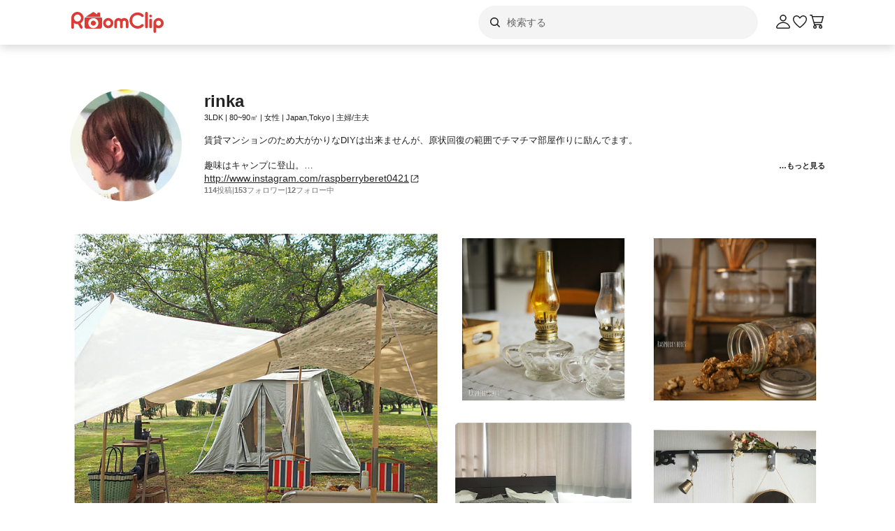

--- FILE ---
content_type: text/html; charset=utf-8
request_url: https://roomclip.jp/myroom/1461460
body_size: 28331
content:
<!DOCTYPE html><html lang="ja"><head><meta charSet="utf-8"/><meta name="viewport" content="width=device-width, initial-scale=1, minimum-scale=1, maximum-scale=1, user-scalable=no"/><link rel="preload" as="image" href="https://web-assets.roomclip.jp/rc_next_web/production/_next/public/images/applink/RCAppIcon.png"/><link rel="preload" as="image" href="https://cdn.roomclip.jp/user/320/1a2ed6f65f4b9b066084e9764394a6e6b36c4545.jpg"/><link rel="stylesheet" href="https://web-assets.roomclip.jp/rc_next_web/production/_next/static/css/eb0c52f5a2800fd7.css" data-precedence="next"/><link rel="stylesheet" href="https://web-assets.roomclip.jp/rc_next_web/production/_next/static/css/103dc3ec0ef9979e.css" data-precedence="next"/><link rel="stylesheet" href="https://web-assets.roomclip.jp/rc_next_web/production/_next/static/css/d4b967d88c87f64f.css" data-precedence="next"/><link rel="stylesheet" href="https://web-assets.roomclip.jp/rc_next_web/production/_next/static/css/574aeb4ca5dff16b.css" data-precedence="next"/><link rel="stylesheet" href="https://web-assets.roomclip.jp/rc_next_web/production/_next/static/css/ff50db3d79663186.css" data-precedence="next"/><link rel="stylesheet" href="https://web-assets.roomclip.jp/rc_next_web/production/_next/static/css/671bf7dfde4076a5.css" data-precedence="next"/><link rel="stylesheet" href="https://web-assets.roomclip.jp/rc_next_web/production/_next/static/css/c60a2d0e3b0575ed.css" data-precedence="next"/><link rel="stylesheet" href="https://web-assets.roomclip.jp/rc_next_web/production/_next/static/css/78d07dd74f87e139.css" data-precedence="next"/><link rel="stylesheet" href="https://web-assets.roomclip.jp/rc_next_web/production/_next/static/css/af8e6195f2b0d7b6.css" data-precedence="next"/><link rel="stylesheet" href="https://web-assets.roomclip.jp/rc_next_web/production/_next/static/css/8592f16dae0041db.css" data-precedence="next"/><link rel="stylesheet" href="https://web-assets.roomclip.jp/rc_next_web/production/_next/static/css/c93cb32831f956ba.css" data-precedence="next"/><link rel="stylesheet" href="https://web-assets.roomclip.jp/rc_next_web/production/_next/static/css/7de1078bbc886363.css" data-precedence="next"/><link rel="stylesheet" href="https://web-assets.roomclip.jp/rc_next_web/production/_next/static/css/6e1051fadd5938dc.css" data-precedence="next"/><link rel="stylesheet" href="https://web-assets.roomclip.jp/rc_next_web/production/_next/static/css/890610523e6cf16d.css" data-precedence="next"/><link rel="stylesheet" href="https://web-assets.roomclip.jp/rc_next_web/production/_next/static/css/59d34000b9d1af73.css" data-precedence="next"/><link rel="stylesheet" href="https://web-assets.roomclip.jp/rc_next_web/production/_next/static/css/1559133c3e8f4264.css" data-precedence="next"/><link rel="stylesheet" href="https://web-assets.roomclip.jp/rc_next_web/production/_next/static/css/f79e99109c974432.css" data-precedence="next"/><link rel="stylesheet" href="https://web-assets.roomclip.jp/rc_next_web/production/_next/static/css/f338851bedec7f12.css" data-precedence="next"/><link rel="stylesheet" href="https://web-assets.roomclip.jp/rc_next_web/production/_next/static/css/ccad112d05315e82.css" data-precedence="next"/><link rel="stylesheet" href="https://web-assets.roomclip.jp/rc_next_web/production/_next/static/css/53123177ac55e2ac.css" data-precedence="next"/><link rel="stylesheet" href="https://web-assets.roomclip.jp/rc_next_web/production/_next/static/css/ea53edfbef56a909.css" data-precedence="next"/><link rel="stylesheet" href="https://web-assets.roomclip.jp/rc_next_web/production/_next/static/css/58a1ebaa46501cbf.css" data-precedence="next"/><link rel="stylesheet" href="https://web-assets.roomclip.jp/rc_next_web/production/_next/static/css/c564a6852ef740cc.css" data-precedence="next"/><link rel="stylesheet" href="https://web-assets.roomclip.jp/rc_next_web/production/_next/static/css/1ed02ee6bea7bffb.css" data-precedence="next"/><link rel="stylesheet" href="https://web-assets.roomclip.jp/rc_next_web/production/_next/static/css/a71de5550d337a5c.css" data-precedence="next"/><link rel="stylesheet" href="https://web-assets.roomclip.jp/rc_next_web/production/_next/static/css/b69a5817bcf1f131.css" data-precedence="next"/><link rel="stylesheet" href="https://web-assets.roomclip.jp/rc_next_web/production/_next/static/css/d8f5467771adbfe3.css" data-precedence="next"/><link rel="stylesheet" href="https://web-assets.roomclip.jp/rc_next_web/production/_next/static/css/7dddf6ffe708e30a.css" data-precedence="next"/><link rel="stylesheet" href="https://web-assets.roomclip.jp/rc_next_web/production/_next/static/css/8cfe2473273be3e2.css" data-precedence="next"/><link rel="stylesheet" href="https://web-assets.roomclip.jp/rc_next_web/production/_next/static/css/752b77b1d3f1ff6b.css" data-precedence="next"/><link rel="stylesheet" href="https://web-assets.roomclip.jp/rc_next_web/production/_next/static/css/9dab9f07eeb5c467.css" data-precedence="next"/><link rel="stylesheet" href="https://web-assets.roomclip.jp/rc_next_web/production/_next/static/css/58d251b847e55958.css" data-precedence="next"/><link rel="stylesheet" href="https://web-assets.roomclip.jp/rc_next_web/production/_next/static/css/0bd88b8157b4098b.css" data-precedence="next"/><link rel="stylesheet" href="https://web-assets.roomclip.jp/rc_next_web/production/_next/static/css/4bfa1eb78bc71ded.css" data-precedence="next"/><link rel="stylesheet" href="https://web-assets.roomclip.jp/rc_next_web/production/_next/static/css/4d1b9bd39d55a389.css" data-precedence="next"/><link rel="stylesheet" href="https://web-assets.roomclip.jp/rc_next_web/production/_next/static/css/57d784b1cb1fac04.css" data-precedence="next"/><link rel="stylesheet" href="https://web-assets.roomclip.jp/rc_next_web/production/_next/static/css/aafcec42492bb204.css" data-precedence="next"/><link rel="stylesheet" href="https://web-assets.roomclip.jp/rc_next_web/production/_next/static/css/1ec2575a1597a634.css" data-precedence="next"/><link rel="stylesheet" href="https://web-assets.roomclip.jp/rc_next_web/production/_next/static/css/acfc936ffb9d7338.css" data-precedence="next"/><link rel="stylesheet" href="https://web-assets.roomclip.jp/rc_next_web/production/_next/static/css/fd8b8482284d8635.css" data-precedence="next"/><link rel="stylesheet" href="https://web-assets.roomclip.jp/rc_next_web/production/_next/static/css/f33317f5111785e3.css" data-precedence="next"/><link rel="stylesheet" href="https://web-assets.roomclip.jp/rc_next_web/production/_next/static/css/52b57891898e7ad9.css" data-precedence="next"/><link rel="stylesheet" href="https://web-assets.roomclip.jp/rc_next_web/production/_next/static/css/b4fce936e9457373.css" data-precedence="next"/><link rel="stylesheet" href="https://web-assets.roomclip.jp/rc_next_web/production/_next/static/css/e2ba583639688915.css" data-precedence="next"/><link rel="stylesheet" href="https://web-assets.roomclip.jp/rc_next_web/production/_next/static/css/d2ab3d8f07fe1972.css" data-precedence="next"/><link rel="stylesheet" href="https://web-assets.roomclip.jp/rc_next_web/production/_next/static/css/5c76e0b9f6453bcf.css" data-precedence="next"/><link rel="stylesheet" href="https://web-assets.roomclip.jp/rc_next_web/production/_next/static/css/c09765264c028322.css" data-precedence="next"/><link rel="stylesheet" href="https://web-assets.roomclip.jp/rc_next_web/production/_next/static/css/09a2ffe3bcddb782.css" data-precedence="next"/><link rel="stylesheet" href="https://web-assets.roomclip.jp/rc_next_web/production/_next/static/css/8c7963b0c37f1bcb.css" data-precedence="next"/><link rel="stylesheet" href="https://web-assets.roomclip.jp/rc_next_web/production/_next/static/css/a69c153e1f1d1461.css" data-precedence="next"/><link rel="stylesheet" href="https://web-assets.roomclip.jp/rc_next_web/production/_next/static/css/d5620c7b7059fdc4.css" data-precedence="next"/><link rel="stylesheet" href="https://web-assets.roomclip.jp/rc_next_web/production/_next/static/css/7a02966a352c66bc.css" data-precedence="next"/><link rel="stylesheet" href="https://web-assets.roomclip.jp/rc_next_web/production/_next/static/css/d024d638d9f085dc.css" data-precedence="next"/><link rel="stylesheet" href="https://web-assets.roomclip.jp/rc_next_web/production/_next/static/css/de4d146deb33d80f.css" data-precedence="next"/><link rel="stylesheet" href="https://web-assets.roomclip.jp/rc_next_web/production/_next/static/css/53abe1f6bf94e809.css" data-precedence="next"/><link rel="stylesheet" href="https://web-assets.roomclip.jp/rc_next_web/production/_next/static/css/eb115b59d2fca6d7.css" data-precedence="next"/><link rel="stylesheet" href="https://web-assets.roomclip.jp/rc_next_web/production/_next/static/css/e348136077f428f6.css" data-precedence="next"/><link rel="stylesheet" href="https://web-assets.roomclip.jp/rc_next_web/production/_next/static/css/cee037dac94075ad.css" data-precedence="next"/><link rel="stylesheet" href="https://web-assets.roomclip.jp/rc_next_web/production/_next/static/css/9cb2b8e885a9c644.css" data-precedence="next"/><link rel="stylesheet" href="https://web-assets.roomclip.jp/rc_next_web/production/_next/static/css/f919eb0a70bb2c76.css" data-precedence="next"/><link rel="stylesheet" href="https://web-assets.roomclip.jp/rc_next_web/production/_next/static/css/84cfcc72213ae276.css" data-precedence="next"/><link rel="preload" as="script" fetchPriority="low" href="https://web-assets.roomclip.jp/rc_next_web/production/_next/static/chunks/webpack-31c5997189acc050.js"/><script src="https://web-assets.roomclip.jp/rc_next_web/production/_next/static/chunks/4bd1b696-af27909e1ae90172.js" async=""></script><script src="https://web-assets.roomclip.jp/rc_next_web/production/_next/static/chunks/9500-cb3b7f83ea457a6b.js" async=""></script><script src="https://web-assets.roomclip.jp/rc_next_web/production/_next/static/chunks/main-app-8bd4a82fad699fc3.js" async=""></script><script src="https://web-assets.roomclip.jp/rc_next_web/production/_next/static/chunks/4899-ae550264009eb59a.js" async=""></script><script src="https://web-assets.roomclip.jp/rc_next_web/production/_next/static/chunks/8340-9b4ce6e8200ee79d.js" async=""></script><script src="https://web-assets.roomclip.jp/rc_next_web/production/_next/static/chunks/4082-b49ebc1ad1089ddf.js" async=""></script><script src="https://web-assets.roomclip.jp/rc_next_web/production/_next/static/chunks/9318-3525f7af178c3206.js" async=""></script><script src="https://web-assets.roomclip.jp/rc_next_web/production/_next/static/chunks/8143-935aa17d1965e48f.js" async=""></script><script src="https://web-assets.roomclip.jp/rc_next_web/production/_next/static/chunks/9936-093a660c5de7be10.js" async=""></script><script src="https://web-assets.roomclip.jp/rc_next_web/production/_next/static/chunks/9182-e87f3f38062b1260.js" async=""></script><script src="https://web-assets.roomclip.jp/rc_next_web/production/_next/static/chunks/app/global-error-ae9cdd265f8f29d9.js" async=""></script><script src="https://web-assets.roomclip.jp/rc_next_web/production/_next/static/chunks/a193c3dc-d11b7aeeca58d920.js" async=""></script><script src="https://web-assets.roomclip.jp/rc_next_web/production/_next/static/chunks/9904-069141bcfb19fb79.js" async=""></script><script src="https://web-assets.roomclip.jp/rc_next_web/production/_next/static/chunks/1749-c8325b200cd8681b.js" async=""></script><script src="https://web-assets.roomclip.jp/rc_next_web/production/_next/static/chunks/6271-f63cb57fda76e9b6.js" async=""></script><script src="https://web-assets.roomclip.jp/rc_next_web/production/_next/static/chunks/app/layout-b6ebb3672175c124.js" async=""></script><script src="https://web-assets.roomclip.jp/rc_next_web/production/_next/static/chunks/app/error-9b6e8a238434bc2d.js" async=""></script><script src="https://web-assets.roomclip.jp/rc_next_web/production/_next/static/chunks/app/not-found-7ca6c0ef290f6380.js" async=""></script><script src="https://web-assets.roomclip.jp/rc_next_web/production/_next/static/chunks/5272-2303a848bdbd90dd.js" async=""></script><script src="https://web-assets.roomclip.jp/rc_next_web/production/_next/static/chunks/8072-03e24fb9620cb5b1.js" async=""></script><script src="https://web-assets.roomclip.jp/rc_next_web/production/_next/static/chunks/3530-b454b9eaa0db7f05.js" async=""></script><script src="https://web-assets.roomclip.jp/rc_next_web/production/_next/static/chunks/1313-2f58dffd938f5241.js" async=""></script><script src="https://web-assets.roomclip.jp/rc_next_web/production/_next/static/chunks/7505-4c5dca561fe051ab.js" async=""></script><script src="https://web-assets.roomclip.jp/rc_next_web/production/_next/static/chunks/3266-b4aab84ccd3c58de.js" async=""></script><script src="https://web-assets.roomclip.jp/rc_next_web/production/_next/static/chunks/app/myroom/%5Bid%5D/page-d81b18d49249cb49.js" async=""></script><link rel="preload" href="https://www.googletagmanager.com/gtag/js?id=G-0SWN1MPXTM" as="script"/><link rel="preload" href="https://www.googletagmanager.com/gtm.js?id=GTM-PKJTV3W" as="script"/><link rel="preload" href="https://www.google.com/recaptcha/api.js?render=6LeU_K4ZAAAAAC2or0aPsz8hbxF9VysB6Bm7iU5l&amp;hl=ja" as="script"/><meta name="next-size-adjust" content=""/><title>部屋のインテリア実例 rinkaさん(Room No. 1461460)の部屋 ｜ RoomClip（ルームクリップ）</title><meta name="description" content="rinkaさん(Room No. 1461460)がRoomClipで共有した部屋のインテリア実例を紹介します。"/><meta name="keywords" content="roomclip,部屋,インテリア"/><meta name="robots" content="index, follow"/><meta name="fb:app_id" content="362011867144945"/><link rel="canonical" href="https://roomclip.jp/myroom/1461460"/><meta property="og:title" content="部屋のインテリア実例 rinkaさん(Room No. 1461460)の部屋 ｜ RoomClip（ルームクリップ）"/><meta property="og:description" content="rinkaさん(Room No. 1461460)がRoomClipで共有した部屋のインテリア実例を紹介します。"/><meta property="og:url" content="https://roomclip.jphttps//roomclip.jp/myroom/1461460"/><meta property="og:site_name" content="RoomClip（ルームクリップ）"/><meta property="og:locale" content="ja_JP"/><meta property="og:image" content="https://roomclip.jp/v2/ogp/roomclip-ogp.png"/><meta property="og:type" content="website"/><meta name="twitter:card" content="summary_large_image"/><meta name="twitter:site" content="@RoomClipJP"/><meta name="twitter:title" content="部屋のインテリア実例 rinkaさん(Room No. 1461460)の部屋 ｜ RoomClip（ルームクリップ）"/><meta name="twitter:description" content="rinkaさん(Room No. 1461460)がRoomClipで共有した部屋のインテリア実例を紹介します。"/><meta name="twitter:image" content="https://roomclip.jp/v2/ogp/roomclip-ogp.png"/><link rel="icon" href="/favicon.ico" type="image/x-icon" sizes="16x16"/><script>document.querySelectorAll('body link[rel="icon"], body link[rel="apple-touch-icon"]').forEach(el => document.head.appendChild(el))</script><meta name="sentry-trace" content="8e4d5293c1e8c346a4b795d6aca65193-821a263957cccdc9-0"/><meta name="baggage" content="sentry-environment=production,sentry-public_key=881aff03fd784bbc2b8bb7bb0825d810,sentry-trace_id=8e4d5293c1e8c346a4b795d6aca65193,sentry-org_id=89629,sentry-sampled=false,sentry-sample_rand=0.82714114882087,sentry-sample_rate=0.01"/><script src="https://web-assets.roomclip.jp/rc_next_web/production/_next/static/chunks/polyfills-42372ed130431b0a.js" noModule=""></script></head><body><div hidden=""><!--$--><!--/$--></div><style>#nprogress{pointer-events:none}#nprogress .bar{background:#dc3c36;position:fixed;z-index:1600;top: 0;left:0;width:100%;height:2px}#nprogress .peg{display:block;position:absolute;right:0;width:100px;height:100%;box-shadow:0 0 10px #dc3c36,0 0 5px #dc3c36;opacity:1;-webkit-transform:rotate(3deg) translate(0px,-4px);-ms-transform:rotate(3deg) translate(0px,-4px);transform:rotate(3deg) translate(0px,-4px)}#nprogress .spinner{display:block;position:fixed;z-index:1600;top: 15px;right:15px}#nprogress .spinner-icon{width:18px;height:18px;box-sizing:border-box;border:2px solid transparent;border-top-color:#dc3c36;border-left-color:#dc3c36;border-radius:50%;-webkit-animation:nprogress-spinner 400ms linear infinite;animation:nprogress-spinner 400ms linear infinite}.nprogress-custom-parent{overflow:hidden;position:relative}.nprogress-custom-parent #nprogress .bar,.nprogress-custom-parent #nprogress .spinner{position:absolute}@-webkit-keyframes nprogress-spinner{0%{-webkit-transform:rotate(0deg)}100%{-webkit-transform:rotate(360deg)}}@keyframes nprogress-spinner{0%{transform:rotate(0deg)}100%{transform:rotate(360deg)}}</style><header class="l3git70"><div class="_1abdy6o1"><div><div class="_1035dgu0"><div class="_1035dgu2"><a href="/" class="_1035dgu1"><span class="_1hhcfdu0 _16c7rcu0 _16c7rcu1" style="width:136px;height:32px"><svg xmlns="http://www.w3.org/2000/svg" xml:space="preserve" viewBox="0 0 136 32"><path d="M43.3 8.3V4.1c0-.5-.4-1-1-1h-2.2c-.5 0-1 .4-1 1v1.5l-4.7-3.1c-.6-.4-1.3-.4-1.8 0L22.3 9.3h22.3zm1.4 1.8H22.3c-.8 0-1.4.6-1.4 1.4v11.4c0 1.8 1.4 3.2 3.2 3.2h18.7c1.8 0 3.2-1.4 3.2-3.2V11.5c.1-.8-.6-1.4-1.3-1.4M33.5 25.3c-4 0-7.2-3.2-7.2-7.2s3.2-7.2 7.2-7.2 7.2 3.2 7.2 7.2-3.2 7.2-7.2 7.2m-14-14.5C19.5 6 15.6 2 10.7 2 5.9 2 2 5.9 2 10.8v13.5c0 1 .8 1.9 1.9 1.9 1 0 1.9-.8 1.9-1.9V18c1.4 1 3.2 1.6 5 1.6h.7l3.3 5.7c.3.6 1 .9 1.6.9q.45 0 .9-.3c.9-.5 1.2-1.7.7-2.6l-2.8-4.9c2.6-1.5 4.3-4.4 4.3-7.6m-8.7 5c-2.8 0-5-2.3-5-5s2.3-5 5-5 5 2.3 5 5-2.3 5-5 5m22.7-1.3c-2 0-3.6 1.6-3.6 3.6s1.6 3.6 3.6 3.6 3.6-1.6 3.6-3.6-1.6-3.6-3.6-3.6m93.2-3.7c-4 0-7.3 3.3-7.3 7.3v12c0 1 .8 1.9 1.9 1.9 1 0 1.9-.8 1.9-1.9v-5.6q1.65.9 3.6.9c4 0 7.3-3.3 7.3-7.3-.1-4-3.4-7.3-7.4-7.3m0 10.9c-2 0-3.6-1.6-3.6-3.6s1.6-3.6 3.6-3.6 3.6 1.6 3.6 3.6-1.6 3.6-3.6 3.6m-11.3-9.9c-1 0-1.9.8-1.9 1.9v9.8c0 1 .8 1.9 1.9 1.9 1 0 1.9-.8 1.9-1.9v-9.8c0-1-.9-1.9-1.9-1.9M109.5 2c-1 0-1.9.8-1.9 1.9v19.7c0 1 .8 1.9 1.9 1.9 1 0 1.9-.8 1.9-1.9V3.9c0-1.1-.8-1.9-1.9-1.9m5.9 4c-1 0-1.9.8-1.9 1.9s.8 1.9 1.9 1.9 1.9-.8 1.9-1.9-.9-1.9-1.9-1.9m-18.6.6c2.1 0 4.1.8 5.6 2.3.7.7 1.9.7 2.7 0 .7-.7.7-1.9 0-2.7-4.5-4.5-11.9-4.5-16.5 0-2.2 2.2-3.4 5.1-3.4 8.2s1.2 6 3.4 8.2c2.3 2.3 5.3 3.4 8.2 3.4s6-1.1 8.2-3.4c.7-.7.7-1.9 0-2.7-.7-.7-1.9-.7-2.7 0-3.1 3.1-8.1 3.1-11.1 0-1.5-1.5-2.3-3.5-2.3-5.6s.8-4.1 2.3-5.6c1.5-1.3 3.5-2.1 5.6-2.1m-42 4.2c-4 0-7.3 3.3-7.3 7.3s3.3 7.3 7.3 7.3 7.3-3.3 7.3-7.3-3.3-7.3-7.3-7.3m0 10.9c-2 0-3.6-1.6-3.6-3.6s1.6-3.6 3.6-3.6 3.6 1.6 3.6 3.6c-.1 2-1.7 3.6-3.6 3.6m22.9-10.9c-1.6 0-3 .6-4.1 1.6-1.1-1-2.5-1.6-4.1-1.6-3.3 0-6 2.7-6 6v6.8c0 1 .8 1.9 1.9 1.9 1 0 1.9-.8 1.9-1.9v-6.8c0-1.2 1-2.2 2.2-2.2s2.2 1 2.2 2.2v6.8c0 1 .8 1.9 1.9 1.9 1 0 1.9-.8 1.9-1.9v-6.8c0-1.2 1-2.2 2.2-2.2s2.2 1 2.2 2.2v6.8c0 1 .8 1.9 1.9 1.9 1 0 1.9-.8 1.9-1.9v-6.8c0-3.3-2.7-6-6-6" class="Logo_RClogo_base00_svg__st1"></path></svg></span></a><div class="_1hkx6rh0"><div class="_1hkx6rh2"><div><div class="_11t4cop0 _11t4cop1"><span class="_11t4copa _11t4cop8 _16c7rcu0 _16c7rcu1" style="width:24px;height:24px"><svg xmlns="http://www.w3.org/2000/svg" viewBox="0 0 24 24"><path d="m18.78 17.72-3.04-3.04A5.98 5.98 0 0 0 17 11c0-3.31-2.69-6-6-6s-6 2.69-6 6 2.69 6 6 6c1.39 0 2.66-.47 3.68-1.26l3.04 3.04c.15.15.34.22.53.22s.38-.07.53-.22c.29-.29.29-.77 0-1.06M6.5 11c0-2.48 2.02-4.5 4.5-4.5s4.5 2.02 4.5 4.5-2.02 4.5-4.5 4.5-4.5-2.02-4.5-4.5"></path></svg></span><input placeholder="検索する" class="_11t4cop5 _11t4cop4 _11t4copi _11t4cop7 _11t4cop6 _11t4cop2" type="text" value=""/></div></div></div></div></div><div class="_1035dgu3"><a href="/account/login" class="c78hwx7"><span class="dtko951 _16c7rcu0 " style="width:24px;height:24px"><svg xmlns="http://www.w3.org/2000/svg" viewBox="0 0 24 24" class=""><path fill="#222" d="M21.93 19.44c-1.08-3.98-5.35-6.97-9.93-6.97s-8.85 3-9.93 6.97c-.16.6-.04 1.23.35 1.74.4.52 1.01.82 1.66.82h15.84c.66 0 1.27-.3 1.66-.82.38-.5.51-1.13.35-1.74m-1.54.83c-.11.15-.28.23-.47.23H4.08c-.19 0-.36-.08-.47-.23a.46.46 0 0 1-.09-.43C4.29 17 7.53 13.97 12 13.97s7.71 3.02 8.48 5.87c.05.2-.03.36-.09.43M12 11.5c2.62 0 4.75-2.13 4.75-4.75S14.62 2 12 2 7.25 4.13 7.25 6.75 9.38 11.5 12 11.5m0-8c1.79 0 3.25 1.46 3.25 3.25S13.79 10 12 10 8.75 8.54 8.75 6.75 10.21 3.5 12 3.5"></path></svg></span></a><a href="/shopping/wishlists" class="_1035dgu4"><span class="dtko951 _16c7rcu0 " style="width:24px;height:24px"><svg xmlns="http://www.w3.org/2000/svg" viewBox="0 0 24 24" class=""><path fill="#222" d="M12 21c-.15 0-.3-.05-.44-.14-.38-.27-9.43-6.78-9.55-11.82 0-.07-.23-2.81 1.52-4.47 1.73-1.64 4.11-2.03 6.07-.98.04.02.6.37.74.48.5.37 1.13.88 1.66 1.49.53-.6 1.17-1.12 1.68-1.5.12-.09.68-.44.68-.44 2-1.07 4.38-.69 6.11.96C22.22 6.24 22 8.99 21.99 9.1c-.12 4.99-9.17 11.5-9.55 11.77-.13.09-.28.14-.44.14ZM7.28 4.49c-.94 0-1.91.4-2.71 1.16-1.21 1.15-1.06 3.28-1.06 3.3.09 3.42 5.8 8.36 8.49 10.37 2.7-2.01 8.41-6.95 8.49-10.32 0-.07.17-2.19-1.05-3.35-1.27-1.21-2.92-1.49-4.32-.75 0 0-.41.25-.53.34-.91.67-1.6 1.35-1.94 1.94-.27.46-1.03.46-1.29 0-.34-.59-1.02-1.27-1.92-1.92-.14-.1-.58-.37-.58-.37-.5-.27-1.03-.4-1.57-.4Z"></path></svg></span></a><a href="/shopping/carts" class="_1035dgu4"><span class="dtko951 dtko950 _16c7rcu0 " style="width:24px;height:24px"><svg xmlns="http://www.w3.org/2000/svg" viewBox="0 0 24 24" class=""><path fill="#222" d="m19.77 13.44 2.21-8.5c.06-.22 0-.46-.13-.65S21.49 4 21.26 4H6.15l-.41-1.46A.75.75 0 0 0 5.02 2H2.76c-.41 0-.75.34-.75.75s.34.75.75.75h1.7l3.68 12.96c.09.32.39.54.72.54h.65a2.5 2.5 0 0 0 0 5 2.5 2.5 0 0 0 0-5h8a2.5 2.5 0 0 0 0 5 2.5 2.5 0 0 0 0-5h.75c.41 0 .75-.34.75-.75s-.34-.75-.75-.75H9.43L9 14h10.05c.34 0 .64-.23.73-.56ZM18.5 19.5c0 .55-.45 1-1 1s-1-.45-1-1 .45-1 1-1 1 .45 1 1m-8 0c0 .55-.45 1-1 1s-1-.45-1-1 .45-1 1-1 1 .45 1 1m-1.94-7-1.99-7h13.71l-1.82 7z"></path></svg></span></a></div></div></div></div><div class="_1abdy6o0"><div class="l3n7j70"><div class="l3n7j71"><img class="l3n7j73" src="https://web-assets.roomclip.jp/rc_next_web/production/_next/public/images/applink/RCAppIcon.png" alt="RoomClipアプリのアイコン"/><div class="l3n7j75 l3n7j74"><span class="_1cwoxud1 l3n7j76" style="--_1cwoxud0:1">600万の実例から商品や部屋を探せる</span><span class="_1cwoxud1 l3n7j77" style="--_1cwoxud0:1">Google Play (無料)</span></div><a class="l3n7j78" href="/redirect/applink?&amp;place=HEADER" data-place="HEADER"><span class="l3n7j79">アプリで開く</span></a></div></div><div class="_7ogvea0"><div class="_7ogvea2"><div class="_7ogvea3"><span class="dtko951 _16c7rcu0 " style="width:24px;height:24px"><svg xmlns="http://www.w3.org/2000/svg" viewBox="0 0 24 24"><path fill="#222" d="M3 6h18c.55 0 1-.45 1-1s-.45-1-1-1H3c-.55 0-1 .45-1 1s.45 1 1 1m18 5H3c-.55 0-1 .45-1 1s.45 1 1 1h18c.55 0 1-.45 1-1s-.45-1-1-1m0 7H3c-.55 0-1 .45-1 1s.45 1 1 1h18c.55 0 1-.45 1-1s-.45-1-1-1"></path></svg></span></div></div><a href="/"><div class="_7ogvea1"><span class="_1hhcfdu0 _16c7rcu0 _16c7rcu1" style="width:102px;height:24px"><svg xmlns="http://www.w3.org/2000/svg" xml:space="preserve" viewBox="0 0 136 32"><path d="M43.3 8.3V4.1c0-.5-.4-1-1-1h-2.2c-.5 0-1 .4-1 1v1.5l-4.7-3.1c-.6-.4-1.3-.4-1.8 0L22.3 9.3h22.3zm1.4 1.8H22.3c-.8 0-1.4.6-1.4 1.4v11.4c0 1.8 1.4 3.2 3.2 3.2h18.7c1.8 0 3.2-1.4 3.2-3.2V11.5c.1-.8-.6-1.4-1.3-1.4M33.5 25.3c-4 0-7.2-3.2-7.2-7.2s3.2-7.2 7.2-7.2 7.2 3.2 7.2 7.2-3.2 7.2-7.2 7.2m-14-14.5C19.5 6 15.6 2 10.7 2 5.9 2 2 5.9 2 10.8v13.5c0 1 .8 1.9 1.9 1.9 1 0 1.9-.8 1.9-1.9V18c1.4 1 3.2 1.6 5 1.6h.7l3.3 5.7c.3.6 1 .9 1.6.9q.45 0 .9-.3c.9-.5 1.2-1.7.7-2.6l-2.8-4.9c2.6-1.5 4.3-4.4 4.3-7.6m-8.7 5c-2.8 0-5-2.3-5-5s2.3-5 5-5 5 2.3 5 5-2.3 5-5 5m22.7-1.3c-2 0-3.6 1.6-3.6 3.6s1.6 3.6 3.6 3.6 3.6-1.6 3.6-3.6-1.6-3.6-3.6-3.6m93.2-3.7c-4 0-7.3 3.3-7.3 7.3v12c0 1 .8 1.9 1.9 1.9 1 0 1.9-.8 1.9-1.9v-5.6q1.65.9 3.6.9c4 0 7.3-3.3 7.3-7.3-.1-4-3.4-7.3-7.4-7.3m0 10.9c-2 0-3.6-1.6-3.6-3.6s1.6-3.6 3.6-3.6 3.6 1.6 3.6 3.6-1.6 3.6-3.6 3.6m-11.3-9.9c-1 0-1.9.8-1.9 1.9v9.8c0 1 .8 1.9 1.9 1.9 1 0 1.9-.8 1.9-1.9v-9.8c0-1-.9-1.9-1.9-1.9M109.5 2c-1 0-1.9.8-1.9 1.9v19.7c0 1 .8 1.9 1.9 1.9 1 0 1.9-.8 1.9-1.9V3.9c0-1.1-.8-1.9-1.9-1.9m5.9 4c-1 0-1.9.8-1.9 1.9s.8 1.9 1.9 1.9 1.9-.8 1.9-1.9-.9-1.9-1.9-1.9m-18.6.6c2.1 0 4.1.8 5.6 2.3.7.7 1.9.7 2.7 0 .7-.7.7-1.9 0-2.7-4.5-4.5-11.9-4.5-16.5 0-2.2 2.2-3.4 5.1-3.4 8.2s1.2 6 3.4 8.2c2.3 2.3 5.3 3.4 8.2 3.4s6-1.1 8.2-3.4c.7-.7.7-1.9 0-2.7-.7-.7-1.9-.7-2.7 0-3.1 3.1-8.1 3.1-11.1 0-1.5-1.5-2.3-3.5-2.3-5.6s.8-4.1 2.3-5.6c1.5-1.3 3.5-2.1 5.6-2.1m-42 4.2c-4 0-7.3 3.3-7.3 7.3s3.3 7.3 7.3 7.3 7.3-3.3 7.3-7.3-3.3-7.3-7.3-7.3m0 10.9c-2 0-3.6-1.6-3.6-3.6s1.6-3.6 3.6-3.6 3.6 1.6 3.6 3.6c-.1 2-1.7 3.6-3.6 3.6m22.9-10.9c-1.6 0-3 .6-4.1 1.6-1.1-1-2.5-1.6-4.1-1.6-3.3 0-6 2.7-6 6v6.8c0 1 .8 1.9 1.9 1.9 1 0 1.9-.8 1.9-1.9v-6.8c0-1.2 1-2.2 2.2-2.2s2.2 1 2.2 2.2v6.8c0 1 .8 1.9 1.9 1.9 1 0 1.9-.8 1.9-1.9v-6.8c0-1.2 1-2.2 2.2-2.2s2.2 1 2.2 2.2v6.8c0 1 .8 1.9 1.9 1.9 1 0 1.9-.8 1.9-1.9v-6.8c0-3.3-2.7-6-6-6" class="Logo_RClogo_base00_svg__st1"></path></svg></span></div></a><div class="_7ogvea4"><div><span class="dtko951 _16c7rcu0 " style="width:24px;height:24px"><svg xmlns="http://www.w3.org/2000/svg" viewBox="0 0 24 24" class=""><g data-name="\u30EC\u30A4\u30E4\u30FC 2"><path d="M21.78 20.72 17 16a8.51 8.51 0 1 0-1 1l4.77 4.76a.75.75 0 0 0 1.06 0 .75.75 0 0 0-.05-1.04M10.5 17.5a7 7 0 1 1 7-7 7 7 0 0 1-7 7" data-name="\u30EC\u30A4\u30E4\u30FC 1"></path></g></svg></span></div><a href="/shopping/carts"><span class="dtko951 dtko950 _16c7rcu0 " style="width:24px;height:24px"><svg xmlns="http://www.w3.org/2000/svg" viewBox="0 0 24 24" class=""><path fill="#222" d="m19.77 13.44 2.21-8.5c.06-.22 0-.46-.13-.65S21.49 4 21.26 4H6.15l-.41-1.46A.75.75 0 0 0 5.02 2H2.76c-.41 0-.75.34-.75.75s.34.75.75.75h1.7l3.68 12.96c.09.32.39.54.72.54h.65a2.5 2.5 0 0 0 0 5 2.5 2.5 0 0 0 0-5h8a2.5 2.5 0 0 0 0 5 2.5 2.5 0 0 0 0-5h.75c.41 0 .75-.34.75-.75s-.34-.75-.75-.75H9.43L9 14h10.05c.34 0 .64-.23.73-.56ZM18.5 19.5c0 .55-.45 1-1 1s-1-.45-1-1 .45-1 1-1 1 .45 1 1m-8 0c0 .55-.45 1-1 1s-1-.45-1-1 .45-1 1-1 1 .45 1 1m-1.94-7-1.99-7h13.71l-1.82 7z"></path></svg></span></a></div></div></div></header><div class="_1b30g5e0"><script type="application/ld+json">[{"@context":"https://schema.org","@type":"BreadcrumbList","itemListElement":[{"@type":"ListItem","position":1,"name":"RoomClip","item":"https://roomclip.jp/"},{"@type":"ListItem","position":2,"name":"rinkaの部屋","item":"https://roomclip.jp/myroom/1461460"}]}]</script><div class="cteq60"><div class="_4r0wk20"><div class="_4r0wk21"><div class="qnawz12"><div class="qnawz14 qnawz15" style="--qnawz10:160px;--qnawz11:160px"><img src="https://cdn.roomclip.jp/user/320/1a2ed6f65f4b9b066084e9764394a6e6b36c4545.jpg" alt="rinka" width="160" height="160" class="qnawz17"/></div></div></div><div class="_4r0wk22"><div class="_4r0wk23"><p class="_4r0wk25 _4r0wk24">rinka</p></div><span class="_4r0wk27 _4r0wk26"><div class="_1dq0zzoj _1dq0zzoi _1dq0zzok"><span>3LDK<span> | </span></span><span>80~90㎡<span> | </span></span><span>女性<span> | </span></span><span>Japan,Tokyo<span> | </span></span><span>主婦/主夫</span></div></span></div><div class="_4r0wk28"><div class="_4r0wk2a _4r0wk29"><div class="_1xcyeqp0"><span class="_1cwoxud1" style="--_1cwoxud0:3">賃貸マンションのため大がかりなDIYは出来ませんが、原状回復の範囲でチマチマ部屋作りに励んでます。

趣味はキャンプに登山。
たまにアウトドアpicも(*^-^)

お気軽にフォローお願いします。
インスタもrinka で始めましたので覗いてみてください(*^^*)</span></div></div><div class="_4r0wk2c"><div class="_4r0wk2e _4r0wk2d"><a href="http://www.instagram.com/raspberryberet0421" class="_1seh7ug1 _1seh7ug0"><span class="va2921 va2920 va2924"><span class="_1cwoxud1 va2929" style="--_1cwoxud0:1">http://www.instagram.com/raspberryberet0421</span></span></a><span class=" _16c7rcu0 _16c7rcu1" style="width:16px;height:16px"><svg xmlns="http://www.w3.org/2000/svg" viewBox="0 0 24 24"><g data-name="\u30EC\u30A4\u30E4\u30FC 2"><path d="M18 4h-6.25a.75.75 0 0 0 0 1.5h5.69l-8.22 8.22a.75.75 0 0 0 0 1.06.75.75 0 0 0 1.06 0l8.22-8.22v5.69a.75.75 0 0 0 1.5 0V6a2 2 0 0 0-2-2m1.25 11a.76.76 0 0 0-.75.75V18a.5.5 0 0 1-.5.5H6a.5.5 0 0 1-.5-.5V6a.5.5 0 0 1 .5-.5h2.25a.75.75 0 0 0 0-1.5H6a2 2 0 0 0-2 2v12a2 2 0 0 0 2 2h12a2 2 0 0 0 2-2v-2.25a.76.76 0 0 0-.75-.75" data-name="\u30EC\u30A4\u30E4\u30FC 1"></path></g></svg></span></div></div><div class="_4r0wk2b"><div class="_1v05p3j1 _1v05p3j0"><a href="/myphoto/1461460" class="_1v05p3j4 _1v05p3j3"><span><span class="_1v05p3j2">114</span>投稿</span></a>|<a href="/myfollower/1461460" class="_1v05p3j4 _1v05p3j3"><span class="_1v05p3j2">153</span>フォロワー</a>|<a href="/myfollow/1461460" class="_1v05p3j4 _1v05p3j3"><span class="_1v05p3j2">12</span>フォロー中</a></div></div></div></div><div class="cteq62"><div class="_9usq450"><a href="/photo/r1bu" class="_25kzgk1 _9usq451"><div class="_25kzgk3 _25kzgk2"><div class="_25kzgk4"><img src="https://cdn.roomclip.jp/photo/640/5c32d5967264de0f35f0133f400436fb6698155d.jpg" srcSet="https://cdn.roomclip.jp/photo/640/5c32d5967264de0f35f0133f400436fb6698155d.jpg" alt="実例写真" loading="lazy" class="_25kzgk5"/></div></div></a><a href="/photo/DoMC" class="_25kzgk1"><div class="_25kzgk3 _25kzgk2"><div class="_25kzgk4"><img src="https://cdn.roomclip.jp/photo/640/10d6a2d0cdcae58344262645b56c0b7d2c06b87f.jpg" srcSet="https://cdn.roomclip.jp/photo/640/10d6a2d0cdcae58344262645b56c0b7d2c06b87f.jpg" alt="実例写真" loading="lazy" class="_25kzgk5"/></div></div></a><a href="/photo/D0Sh" class="_25kzgk1"><div class="_25kzgk3 _25kzgk2"><div class="_25kzgk4"><img src="https://cdn.roomclip.jp/photo/640/9c2cf27a78d7079b570dbc01ea3bc63ad030d9b9.jpg" srcSet="https://cdn.roomclip.jp/photo/640/9c2cf27a78d7079b570dbc01ea3bc63ad030d9b9.jpg" alt="実例写真" loading="lazy" class="_25kzgk5"/></div></div></a><a href="/photo/rszA" class="_25kzgk1"><div class="_25kzgk3 _25kzgk2"><div class="_25kzgk4"><img src="https://cdn.roomclip.jp/photo/640/d766d75fa98423c2c595a699c7afd689e6f121ea.jpg" srcSet="https://cdn.roomclip.jp/photo/640/d766d75fa98423c2c595a699c7afd689e6f121ea.jpg" alt="実例写真" loading="lazy" class="_25kzgk5"/></div></div></a><a href="/photo/rDXo" class="_25kzgk1"><div class="_25kzgk3 _25kzgk2"><div class="_25kzgk4"><img src="https://cdn.roomclip.jp/photo/640/b8648b191a12062a1c1b137085b53fdb830b2bf1.jpg" srcSet="https://cdn.roomclip.jp/photo/640/b8648b191a12062a1c1b137085b53fdb830b2bf1.jpg" alt="実例写真" loading="lazy" class="_25kzgk5"/></div></div></a><a href="/photo/De7e" class="_25kzgk1"><div class="_25kzgk3 _25kzgk2"><div class="_25kzgk4"><img src="https://cdn.roomclip.jp/photo/640/565769c0b1c3c7b996ac44e7e2dbee2f9d687eee.jpg" srcSet="https://cdn.roomclip.jp/photo/640/565769c0b1c3c7b996ac44e7e2dbee2f9d687eee.jpg" alt="実例写真" loading="lazy" class="_25kzgk5"/></div></div></a><a href="/photo/Dz5j" class="_25kzgk1"><div class="_25kzgk3 _25kzgk2"><div class="_25kzgk4"><img src="https://cdn.roomclip.jp/photo/640/c4af0939cc7f4db2a3155219ff8c00acb1be8f2f.jpg" srcSet="https://cdn.roomclip.jp/photo/640/c4af0939cc7f4db2a3155219ff8c00acb1be8f2f.jpg" alt="実例写真" loading="lazy" class="_25kzgk5"/></div></div></a><a href="/photo/DeqQ" class="_25kzgk1"><div class="_25kzgk3 _25kzgk2"><div class="_25kzgk4"><img src="https://cdn.roomclip.jp/photo/640/b03d1d71c43c508ddbdf462675b4aa7e1f6ef4db.jpg" srcSet="https://cdn.roomclip.jp/photo/640/b03d1d71c43c508ddbdf462675b4aa7e1f6ef4db.jpg" alt="実例写真" loading="lazy" class="_25kzgk5"/></div></div></a><a href="/photo/DogG" class="_25kzgk1"><div class="_25kzgk3 _25kzgk2"><div class="_25kzgk4"><img src="https://cdn.roomclip.jp/photo/640/fb4413ad172b5c0383746fbf5af3054911f6b9e4.jpg" srcSet="https://cdn.roomclip.jp/photo/640/fb4413ad172b5c0383746fbf5af3054911f6b9e4.jpg" alt="実例写真" loading="lazy" class="_25kzgk5"/></div></div></a></div></div><div class="cteq63"><div><div class="_1abdy6o0"><div class="rvs5m60"><div class="rvs5m62"><div class="rvs5m63"><div class="rvs5m61"><a href="/myphoto/1461460?tag_id=1" class="vfxsr46 vfxsr45 vfxsr42 vfxsr43"><div class="vfxsr47 vfxsr42 vfxsr43"><div class="vfxsr48 vfxsr42 vfxsr43"><img src="https://cdn.roomclip.jp/photo/640/5c32d5967264de0f35f0133f400436fb6698155d.jpg" srcSet="https://cdn.roomclip.jp/photo/640/5c32d5967264de0f35f0133f400436fb6698155d.jpg" alt="rinkaさんの実例写真" loading="lazy" class="vfxsr4a"/></div></div><div class="vfxsr4h vfxsr4g vfxsr42"><div class="vfxsr4i"><span class="_1cwoxud1 vfxsr4j vfxsr4m" style="--_1cwoxud0:2">部屋全体</span><div class="vfxsr4r"><span class="_1cwoxud1 vfxsr4t vfxsr4s" style="--_1cwoxud0:1">6枚の投稿</span></div></div></div></a></div><div class="rvs5m61"><a href="/myphoto/1461460?tag_id=3" class="vfxsr46 vfxsr45 vfxsr42 vfxsr43"><div class="vfxsr47 vfxsr42 vfxsr43"><div class="vfxsr48 vfxsr42 vfxsr43"><img src="https://cdn.roomclip.jp/photo/640/10d6a2d0cdcae58344262645b56c0b7d2c06b87f.jpg" srcSet="https://cdn.roomclip.jp/photo/640/10d6a2d0cdcae58344262645b56c0b7d2c06b87f.jpg" alt="rinkaさんの実例写真" loading="lazy" class="vfxsr4a"/></div></div><div class="vfxsr4h vfxsr4g vfxsr42"><div class="vfxsr4i"><span class="_1cwoxud1 vfxsr4j vfxsr4m" style="--_1cwoxud0:2">リビング</span><div class="vfxsr4r"><span class="_1cwoxud1 vfxsr4t vfxsr4s" style="--_1cwoxud0:1">18枚の投稿</span></div></div></div></a></div><div class="rvs5m61"><a href="/myphoto/1461460?tag_id=6" class="vfxsr46 vfxsr45 vfxsr42 vfxsr43"><div class="vfxsr47 vfxsr42 vfxsr43"><div class="vfxsr48 vfxsr42 vfxsr43"><img src="https://cdn.roomclip.jp/photo/640/9c2cf27a78d7079b570dbc01ea3bc63ad030d9b9.jpg" srcSet="https://cdn.roomclip.jp/photo/640/9c2cf27a78d7079b570dbc01ea3bc63ad030d9b9.jpg" alt="rinkaさんの実例写真" loading="lazy" class="vfxsr4a"/></div></div><div class="vfxsr4h vfxsr4g vfxsr42"><div class="vfxsr4i"><span class="_1cwoxud1 vfxsr4j vfxsr4m" style="--_1cwoxud0:2">キッチン</span><div class="vfxsr4r"><span class="_1cwoxud1 vfxsr4t vfxsr4s" style="--_1cwoxud0:1">33枚の投稿</span></div></div></div></a></div><div class="rvs5m61"><a href="/myphoto/1461460?tag_id=4" class="vfxsr46 vfxsr45 vfxsr42 vfxsr43"><div class="vfxsr47 vfxsr42 vfxsr43"><div class="vfxsr48 vfxsr42 vfxsr43"><img src="https://cdn.roomclip.jp/photo/640/d766d75fa98423c2c595a699c7afd689e6f121ea.jpg" srcSet="https://cdn.roomclip.jp/photo/640/d766d75fa98423c2c595a699c7afd689e6f121ea.jpg" alt="rinkaさんの実例写真" loading="lazy" class="vfxsr4a"/></div></div><div class="vfxsr4h vfxsr4g vfxsr42"><div class="vfxsr4i"><span class="_1cwoxud1 vfxsr4j vfxsr4m" style="--_1cwoxud0:2">ベッド周り</span><div class="vfxsr4r"><span class="_1cwoxud1 vfxsr4t vfxsr4s" style="--_1cwoxud0:1">1枚の投稿</span></div></div></div></a></div><div class="rvs5m61"><a href="/myphoto/1461460?tag_id=8" class="vfxsr46 vfxsr45 vfxsr42 vfxsr43"><div class="vfxsr47 vfxsr42 vfxsr43"><div class="vfxsr48 vfxsr42 vfxsr43"><img src="https://cdn.roomclip.jp/photo/640/b8648b191a12062a1c1b137085b53fdb830b2bf1.jpg" srcSet="https://cdn.roomclip.jp/photo/640/b8648b191a12062a1c1b137085b53fdb830b2bf1.jpg" alt="rinkaさんの実例写真" loading="lazy" class="vfxsr4a"/></div></div><div class="vfxsr4h vfxsr4g vfxsr42"><div class="vfxsr4i"><span class="_1cwoxud1 vfxsr4j vfxsr4m" style="--_1cwoxud0:2">玄関/入り口</span><div class="vfxsr4r"><span class="_1cwoxud1 vfxsr4t vfxsr4s" style="--_1cwoxud0:1">6枚の投稿</span></div></div></div></a></div><div class="rvs5m61"><a href="/myphoto/1461460?tag_id=9" class="vfxsr46 vfxsr45 vfxsr42 vfxsr43"><div class="vfxsr47 vfxsr42 vfxsr43"><div class="vfxsr48 vfxsr42 vfxsr43"><img src="https://cdn.roomclip.jp/photo/640/565769c0b1c3c7b996ac44e7e2dbee2f9d687eee.jpg" srcSet="https://cdn.roomclip.jp/photo/640/565769c0b1c3c7b996ac44e7e2dbee2f9d687eee.jpg" alt="rinkaさんの実例写真" loading="lazy" class="vfxsr4a"/></div></div><div class="vfxsr4h vfxsr4g vfxsr42"><div class="vfxsr4i"><span class="_1cwoxud1 vfxsr4j vfxsr4m" style="--_1cwoxud0:2">バス/トイレ</span><div class="vfxsr4r"><span class="_1cwoxud1 vfxsr4t vfxsr4s" style="--_1cwoxud0:1">7枚の投稿</span></div></div></div></a></div><div class="rvs5m61"><a href="/myphoto/1461460?tag_id=7" class="vfxsr46 vfxsr45 vfxsr42 vfxsr43"><div class="vfxsr47 vfxsr42 vfxsr43"><div class="vfxsr48 vfxsr42 vfxsr43"><img src="https://cdn.roomclip.jp/photo/640/c4af0939cc7f4db2a3155219ff8c00acb1be8f2f.jpg" srcSet="https://cdn.roomclip.jp/photo/640/c4af0939cc7f4db2a3155219ff8c00acb1be8f2f.jpg" alt="rinkaさんの実例写真" loading="lazy" class="vfxsr4a"/></div></div><div class="vfxsr4h vfxsr4g vfxsr42"><div class="vfxsr4i"><span class="_1cwoxud1 vfxsr4j vfxsr4m" style="--_1cwoxud0:2">壁/天井</span><div class="vfxsr4r"><span class="_1cwoxud1 vfxsr4t vfxsr4s" style="--_1cwoxud0:1">13枚の投稿</span></div></div></div></a></div><div class="rvs5m61"><a href="/myphoto/1461460?tag_id=2" class="vfxsr46 vfxsr45 vfxsr42 vfxsr43"><div class="vfxsr47 vfxsr42 vfxsr43"><div class="vfxsr48 vfxsr42 vfxsr43"><img src="https://cdn.roomclip.jp/photo/640/b03d1d71c43c508ddbdf462675b4aa7e1f6ef4db.jpg" srcSet="https://cdn.roomclip.jp/photo/640/b03d1d71c43c508ddbdf462675b4aa7e1f6ef4db.jpg" alt="rinkaさんの実例写真" loading="lazy" class="vfxsr4a"/></div></div><div class="vfxsr4h vfxsr4g vfxsr42"><div class="vfxsr4i"><span class="_1cwoxud1 vfxsr4j vfxsr4m" style="--_1cwoxud0:2">机</span><div class="vfxsr4r"><span class="_1cwoxud1 vfxsr4t vfxsr4s" style="--_1cwoxud0:1">12枚の投稿</span></div></div></div></a></div><div class="rvs5m61"><a href="/myphoto/1461460?tag_id=5" class="vfxsr46 vfxsr45 vfxsr42 vfxsr43"><div class="vfxsr47 vfxsr42 vfxsr43"><div class="vfxsr48 vfxsr42 vfxsr43"><img src="https://cdn.roomclip.jp/photo/640/fb4413ad172b5c0383746fbf5af3054911f6b9e4.jpg" srcSet="https://cdn.roomclip.jp/photo/640/fb4413ad172b5c0383746fbf5af3054911f6b9e4.jpg" alt="rinkaさんの実例写真" loading="lazy" class="vfxsr4a"/></div></div><div class="vfxsr4h vfxsr4g vfxsr42"><div class="vfxsr4i"><span class="_1cwoxud1 vfxsr4j vfxsr4m" style="--_1cwoxud0:2">棚</span><div class="vfxsr4r"><span class="_1cwoxud1 vfxsr4t vfxsr4s" style="--_1cwoxud0:1">12枚の投稿</span></div></div></div></a></div></div></div></div></div><div class="_1abdy6o1"><div class="rvs5m60"><div class="rvs5m61"><a href="/myphoto/1461460?tag_id=1" class="vfxsr46 vfxsr45 vfxsr42 vfxsr43"><div class="vfxsr47 vfxsr42 vfxsr43"><div class="vfxsr48 vfxsr42 vfxsr43"><img src="https://cdn.roomclip.jp/photo/640/5c32d5967264de0f35f0133f400436fb6698155d.jpg" srcSet="https://cdn.roomclip.jp/photo/640/5c32d5967264de0f35f0133f400436fb6698155d.jpg" alt="rinkaさんの実例写真" loading="lazy" class="vfxsr4a"/></div></div><div class="vfxsr4h vfxsr4g vfxsr42"><div class="vfxsr4i"><span class="_1cwoxud1 vfxsr4j vfxsr4m" style="--_1cwoxud0:2">部屋全体</span><div class="vfxsr4r"><span class="_1cwoxud1 vfxsr4t vfxsr4s" style="--_1cwoxud0:1">6枚の投稿</span></div></div></div></a></div><div class="rvs5m61"><a href="/myphoto/1461460?tag_id=3" class="vfxsr46 vfxsr45 vfxsr42 vfxsr43"><div class="vfxsr47 vfxsr42 vfxsr43"><div class="vfxsr48 vfxsr42 vfxsr43"><img src="https://cdn.roomclip.jp/photo/640/10d6a2d0cdcae58344262645b56c0b7d2c06b87f.jpg" srcSet="https://cdn.roomclip.jp/photo/640/10d6a2d0cdcae58344262645b56c0b7d2c06b87f.jpg" alt="rinkaさんの実例写真" loading="lazy" class="vfxsr4a"/></div></div><div class="vfxsr4h vfxsr4g vfxsr42"><div class="vfxsr4i"><span class="_1cwoxud1 vfxsr4j vfxsr4m" style="--_1cwoxud0:2">リビング</span><div class="vfxsr4r"><span class="_1cwoxud1 vfxsr4t vfxsr4s" style="--_1cwoxud0:1">18枚の投稿</span></div></div></div></a></div><div class="rvs5m61"><a href="/myphoto/1461460?tag_id=6" class="vfxsr46 vfxsr45 vfxsr42 vfxsr43"><div class="vfxsr47 vfxsr42 vfxsr43"><div class="vfxsr48 vfxsr42 vfxsr43"><img src="https://cdn.roomclip.jp/photo/640/9c2cf27a78d7079b570dbc01ea3bc63ad030d9b9.jpg" srcSet="https://cdn.roomclip.jp/photo/640/9c2cf27a78d7079b570dbc01ea3bc63ad030d9b9.jpg" alt="rinkaさんの実例写真" loading="lazy" class="vfxsr4a"/></div></div><div class="vfxsr4h vfxsr4g vfxsr42"><div class="vfxsr4i"><span class="_1cwoxud1 vfxsr4j vfxsr4m" style="--_1cwoxud0:2">キッチン</span><div class="vfxsr4r"><span class="_1cwoxud1 vfxsr4t vfxsr4s" style="--_1cwoxud0:1">33枚の投稿</span></div></div></div></a></div><div class="rvs5m61"><a href="/myphoto/1461460?tag_id=4" class="vfxsr46 vfxsr45 vfxsr42 vfxsr43"><div class="vfxsr47 vfxsr42 vfxsr43"><div class="vfxsr48 vfxsr42 vfxsr43"><img src="https://cdn.roomclip.jp/photo/640/d766d75fa98423c2c595a699c7afd689e6f121ea.jpg" srcSet="https://cdn.roomclip.jp/photo/640/d766d75fa98423c2c595a699c7afd689e6f121ea.jpg" alt="rinkaさんの実例写真" loading="lazy" class="vfxsr4a"/></div></div><div class="vfxsr4h vfxsr4g vfxsr42"><div class="vfxsr4i"><span class="_1cwoxud1 vfxsr4j vfxsr4m" style="--_1cwoxud0:2">ベッド周り</span><div class="vfxsr4r"><span class="_1cwoxud1 vfxsr4t vfxsr4s" style="--_1cwoxud0:1">1枚の投稿</span></div></div></div></a></div><div class="rvs5m61"><a href="/myphoto/1461460?tag_id=8" class="vfxsr46 vfxsr45 vfxsr42 vfxsr43"><div class="vfxsr47 vfxsr42 vfxsr43"><div class="vfxsr48 vfxsr42 vfxsr43"><img src="https://cdn.roomclip.jp/photo/640/b8648b191a12062a1c1b137085b53fdb830b2bf1.jpg" srcSet="https://cdn.roomclip.jp/photo/640/b8648b191a12062a1c1b137085b53fdb830b2bf1.jpg" alt="rinkaさんの実例写真" loading="lazy" class="vfxsr4a"/></div></div><div class="vfxsr4h vfxsr4g vfxsr42"><div class="vfxsr4i"><span class="_1cwoxud1 vfxsr4j vfxsr4m" style="--_1cwoxud0:2">玄関/入り口</span><div class="vfxsr4r"><span class="_1cwoxud1 vfxsr4t vfxsr4s" style="--_1cwoxud0:1">6枚の投稿</span></div></div></div></a></div><div class="rvs5m61"><a href="/myphoto/1461460?tag_id=9" class="vfxsr46 vfxsr45 vfxsr42 vfxsr43"><div class="vfxsr47 vfxsr42 vfxsr43"><div class="vfxsr48 vfxsr42 vfxsr43"><img src="https://cdn.roomclip.jp/photo/640/565769c0b1c3c7b996ac44e7e2dbee2f9d687eee.jpg" srcSet="https://cdn.roomclip.jp/photo/640/565769c0b1c3c7b996ac44e7e2dbee2f9d687eee.jpg" alt="rinkaさんの実例写真" loading="lazy" class="vfxsr4a"/></div></div><div class="vfxsr4h vfxsr4g vfxsr42"><div class="vfxsr4i"><span class="_1cwoxud1 vfxsr4j vfxsr4m" style="--_1cwoxud0:2">バス/トイレ</span><div class="vfxsr4r"><span class="_1cwoxud1 vfxsr4t vfxsr4s" style="--_1cwoxud0:1">7枚の投稿</span></div></div></div></a></div><div class="rvs5m61"><a href="/myphoto/1461460?tag_id=7" class="vfxsr46 vfxsr45 vfxsr42 vfxsr43"><div class="vfxsr47 vfxsr42 vfxsr43"><div class="vfxsr48 vfxsr42 vfxsr43"><img src="https://cdn.roomclip.jp/photo/640/c4af0939cc7f4db2a3155219ff8c00acb1be8f2f.jpg" srcSet="https://cdn.roomclip.jp/photo/640/c4af0939cc7f4db2a3155219ff8c00acb1be8f2f.jpg" alt="rinkaさんの実例写真" loading="lazy" class="vfxsr4a"/></div></div><div class="vfxsr4h vfxsr4g vfxsr42"><div class="vfxsr4i"><span class="_1cwoxud1 vfxsr4j vfxsr4m" style="--_1cwoxud0:2">壁/天井</span><div class="vfxsr4r"><span class="_1cwoxud1 vfxsr4t vfxsr4s" style="--_1cwoxud0:1">13枚の投稿</span></div></div></div></a></div><div class="rvs5m61"><a href="/myphoto/1461460?tag_id=2" class="vfxsr46 vfxsr45 vfxsr42 vfxsr43"><div class="vfxsr47 vfxsr42 vfxsr43"><div class="vfxsr48 vfxsr42 vfxsr43"><img src="https://cdn.roomclip.jp/photo/640/b03d1d71c43c508ddbdf462675b4aa7e1f6ef4db.jpg" srcSet="https://cdn.roomclip.jp/photo/640/b03d1d71c43c508ddbdf462675b4aa7e1f6ef4db.jpg" alt="rinkaさんの実例写真" loading="lazy" class="vfxsr4a"/></div></div><div class="vfxsr4h vfxsr4g vfxsr42"><div class="vfxsr4i"><span class="_1cwoxud1 vfxsr4j vfxsr4m" style="--_1cwoxud0:2">机</span><div class="vfxsr4r"><span class="_1cwoxud1 vfxsr4t vfxsr4s" style="--_1cwoxud0:1">12枚の投稿</span></div></div></div></a></div><div class="rvs5m61"><a href="/myphoto/1461460?tag_id=5" class="vfxsr46 vfxsr45 vfxsr42 vfxsr43"><div class="vfxsr47 vfxsr42 vfxsr43"><div class="vfxsr48 vfxsr42 vfxsr43"><img src="https://cdn.roomclip.jp/photo/640/fb4413ad172b5c0383746fbf5af3054911f6b9e4.jpg" srcSet="https://cdn.roomclip.jp/photo/640/fb4413ad172b5c0383746fbf5af3054911f6b9e4.jpg" alt="rinkaさんの実例写真" loading="lazy" class="vfxsr4a"/></div></div><div class="vfxsr4h vfxsr4g vfxsr42"><div class="vfxsr4i"><span class="_1cwoxud1 vfxsr4j vfxsr4m" style="--_1cwoxud0:2">棚</span><div class="vfxsr4r"><span class="_1cwoxud1 vfxsr4t vfxsr4s" style="--_1cwoxud0:1">12枚の投稿</span></div></div></div></a></div></div></div></div></div><div class="cteq64"><div><div class="dcvvlf1 _1c6sxyw2"><h2 class="dcvvlf3 dcvvlf2">愛用アイテム</h2></div><div class="_1abdy6o0"><div class="_1c6sxyw4"><div class="_1c6sxyw7"><div class="_1c6sxyw8"><div class="_1c6sxyw5"><a href="https://ck.jp.ap.valuecommerce.com/servlet/referral?sid=2998508&amp;pid=884163747&amp;vc_url=https%3A%2F%2Fstore.shopping.yahoo.co.jp%2Fgarretstore%2Fnat071kcrst.html" class="uwk6o71 uwk6o72" target="_blank" rel="noopener noreferrer"><div class="uwk6o73"><div class="l3ywr32"><div style="--_122sxc20:136px" class="_122sxc22 l3ywr33"><img src="https://item-shopping.c.yimg.jp/i/g/garretstore_nat071kcrst" alt="NATAL DESIGN(ネイタルデザイン) Kermit Chair RETRO STRIPE" width="136" height="136" loading="lazy" fetchPriority="auto" class="_122sxc23"/></div><div class="l3ywr35"></div></div></div><div class="uwk6o74"><div class="_9p79di1"><div class="_9p79di3 _9p79di2"><span class="_1cwoxud1 _9p79di6 _9p79di9" style="--_1cwoxud0:1">その他</span><span class="_7u3dw2 _7u3dw3 _9p79dic _9p79dib"><span class="_7u3dw5">¥</span><span>35,200</span><span class="_7u3dw8 _7u3dw7"></span></span><div class="kakf8g1 kakf8g0"><span>Yahoo!ショッピング</span><span class="kakf8g2 _16c7rcu0 _16c7rcu1" style="width:16px;height:16px"><svg xmlns="http://www.w3.org/2000/svg" viewBox="0 0 24 24"><g data-name="\u30EC\u30A4\u30E4\u30FC 2"><path d="M18 4h-6.25a.75.75 0 0 0 0 1.5h5.69l-8.22 8.22a.75.75 0 0 0 0 1.06.75.75 0 0 0 1.06 0l8.22-8.22v5.69a.75.75 0 0 0 1.5 0V6a2 2 0 0 0-2-2m1.25 11a.76.76 0 0 0-.75.75V18a.5.5 0 0 1-.5.5H6a.5.5 0 0 1-.5-.5V6a.5.5 0 0 1 .5-.5h2.25a.75.75 0 0 0 0-1.5H6a2 2 0 0 0-2 2v12a2 2 0 0 0 2 2h12a2 2 0 0 0 2-2v-2.25a.76.76 0 0 0-.75-.75" data-name="\u30EC\u30A4\u30E4\u30FC 1"></path></g></svg></span></div></div></div></div></a></div><div class="_1c6sxyw5"><a href="https://www.amazon.co.jp/dp/B00GPI4PQQ?tag=tunnel01-22&amp;linkCode=ogi&amp;th=1&amp;psc=1" class="uwk6o71 uwk6o72" target="_blank" rel="noopener noreferrer"><div class="uwk6o73"><div class="l3ywr32"><div style="--_122sxc20:136px" class="_122sxc22 l3ywr33"><img src="https://m.media-amazon.com/images/I/41I5kKK90HL._SL500_.jpg" alt="HARIO(ハリオ) V60カパードリッパー 1-4杯用 カパー 日本製 VDP-02CP" width="136" height="136" loading="lazy" fetchPriority="auto" class="_122sxc23"/></div><div class="l3ywr35"></div></div></div><div class="uwk6o74"><div class="_9p79di1"><div class="_9p79di3 _9p79di2"><span class="_1cwoxud1 _9p79di6 _9p79di9" style="--_1cwoxud0:1">ケトル・やかん</span><span class="_7u3dw2 _7u3dw3 _9p79dic _9p79dib"><span>-</span></span><span class="_1cwoxud1 _9p79di5 _9p79di4" style="--_1cwoxud0:1">HARIO</span><div class="kakf8g1 kakf8g0"><span>Amazon</span><span class="kakf8g2 _16c7rcu0 _16c7rcu1" style="width:16px;height:16px"><svg xmlns="http://www.w3.org/2000/svg" viewBox="0 0 24 24"><g data-name="\u30EC\u30A4\u30E4\u30FC 2"><path d="M18 4h-6.25a.75.75 0 0 0 0 1.5h5.69l-8.22 8.22a.75.75 0 0 0 0 1.06.75.75 0 0 0 1.06 0l8.22-8.22v5.69a.75.75 0 0 0 1.5 0V6a2 2 0 0 0-2-2m1.25 11a.76.76 0 0 0-.75.75V18a.5.5 0 0 1-.5.5H6a.5.5 0 0 1-.5-.5V6a.5.5 0 0 1 .5-.5h2.25a.75.75 0 0 0 0-1.5H6a2 2 0 0 0-2 2v12a2 2 0 0 0 2 2h12a2 2 0 0 0 2-2v-2.25a.76.76 0 0 0-.75-.75" data-name="\u30EC\u30A4\u30E4\u30FC 1"></path></g></svg></span></div></div></div></div></a></div><div class="_1c6sxyw5"><a href="https://www.amazon.co.jp/dp/B01HPUDHBG?tag=tunnel01-22&amp;linkCode=ogi&amp;th=1&amp;psc=1" class="uwk6o71 uwk6o72" target="_blank" rel="noopener noreferrer"><div class="uwk6o73"><div class="l3ywr32"><div style="--_122sxc20:136px" class="_122sxc22 l3ywr33"><img src="https://m.media-amazon.com/images/I/41gr1NE2kKL._SL500_.jpg" alt="コレス コーヒー サーバー 4杯用 500ml C504" width="136" height="136" loading="lazy" fetchPriority="auto" class="_122sxc23"/></div><div class="l3ywr35"></div></div></div><div class="uwk6o74"><div class="_9p79di1"><div class="_9p79di3 _9p79di2"><span class="_1cwoxud1 _9p79di6 _9p79di9" style="--_1cwoxud0:1">コーヒーサーバー</span><span class="_7u3dw2 _7u3dw3 _9p79dic _9p79dib"><span class="_7u3dw5">¥</span><span>3,800</span><span class="_7u3dw8 _7u3dw7"></span></span><span class="_1cwoxud1 _9p79di5 _9p79di4" style="--_1cwoxud0:1">大石アンドアソシエイツ</span><div class="kakf8g1 kakf8g0"><span>Amazon</span><span class="kakf8g2 _16c7rcu0 _16c7rcu1" style="width:16px;height:16px"><svg xmlns="http://www.w3.org/2000/svg" viewBox="0 0 24 24"><g data-name="\u30EC\u30A4\u30E4\u30FC 2"><path d="M18 4h-6.25a.75.75 0 0 0 0 1.5h5.69l-8.22 8.22a.75.75 0 0 0 0 1.06.75.75 0 0 0 1.06 0l8.22-8.22v5.69a.75.75 0 0 0 1.5 0V6a2 2 0 0 0-2-2m1.25 11a.76.76 0 0 0-.75.75V18a.5.5 0 0 1-.5.5H6a.5.5 0 0 1-.5-.5V6a.5.5 0 0 1 .5-.5h2.25a.75.75 0 0 0 0-1.5H6a2 2 0 0 0-2 2v12a2 2 0 0 0 2 2h12a2 2 0 0 0 2-2v-2.25a.76.76 0 0 0-.75-.75" data-name="\u30EC\u30A4\u30E4\u30FC 1"></path></g></svg></span></div></div></div></div></a></div><div class="_1c6sxyw5"><a href="https://ck.jp.ap.valuecommerce.com/servlet/referral?sid=2998508&amp;pid=884163747&amp;vc_url=https%3A%2F%2Fstore.shopping.yahoo.co.jp%2Faandfshop%2F19860013000003.html" class="uwk6o71 uwk6o72" target="_blank" rel="noopener noreferrer"><div class="uwk6o73"><div class="l3ywr32"><div style="--_122sxc20:136px" class="_122sxc22 l3ywr33"><img src="https://item-shopping.c.yimg.jp/i/g/aandfshop_19860013000003" alt="Kirkham&#x27;s カーカムス キャンプサイト スプリングバーテント 3" width="136" height="136" loading="lazy" fetchPriority="auto" class="_122sxc23"/></div><div class="l3ywr35"></div></div></div><div class="uwk6o74"><div class="_9p79di1"><div class="_9p79di3 _9p79di2"><span class="_1cwoxud1 _9p79di6 _9p79di9" style="--_1cwoxud0:1">テント</span><span class="_7u3dw2 _7u3dw3 _9p79dic _9p79dib"><span class="_7u3dw5">¥</span><span>135,000</span><span class="_7u3dw8 _7u3dw7"></span></span><span class="_1cwoxud1 _9p79di5 _9p79di4" style="--_1cwoxud0:1">A&amp;F</span><div class="kakf8g1 kakf8g0"><span>Yahoo!ショッピング</span><span class="kakf8g2 _16c7rcu0 _16c7rcu1" style="width:16px;height:16px"><svg xmlns="http://www.w3.org/2000/svg" viewBox="0 0 24 24"><g data-name="\u30EC\u30A4\u30E4\u30FC 2"><path d="M18 4h-6.25a.75.75 0 0 0 0 1.5h5.69l-8.22 8.22a.75.75 0 0 0 0 1.06.75.75 0 0 0 1.06 0l8.22-8.22v5.69a.75.75 0 0 0 1.5 0V6a2 2 0 0 0-2-2m1.25 11a.76.76 0 0 0-.75.75V18a.5.5 0 0 1-.5.5H6a.5.5 0 0 1-.5-.5V6a.5.5 0 0 1 .5-.5h2.25a.75.75 0 0 0 0-1.5H6a2 2 0 0 0-2 2v12a2 2 0 0 0 2 2h12a2 2 0 0 0 2-2v-2.25a.76.76 0 0 0-.75-.75" data-name="\u30EC\u30A4\u30E4\u30FC 1"></path></g></svg></span></div></div></div></div></a></div><div class="_1c6sxyw5"><a href="https://hb.afl.rakuten.co.jp/ichiba/g00pn5f4.ymcwqdba.g00pn5f4.ymcwtb2f/?pc=https%3A%2F%2Fitem.rakuten.co.jp%2Fnaturum%2F2773129%2F&amp;m=http%3A%2F%2Fm.rakuten.co.jp%2Fnaturum%2Fi%2F16635814%2F&amp;rafcid=wsc_i_is_1084306792915905254" class="uwk6o71 uwk6o72" target="_blank" rel="noopener noreferrer"><div class="uwk6o73"><div class="l3ywr32"><div style="--_122sxc20:136px" class="_122sxc22 l3ywr33"><img src="https://thumbnail.image.rakuten.co.jp/@0_mall/naturum/cabinet/goods/027731/29_1.jpg" alt="FEUERHAND(フュアーハンド) フュアーハンドランタン276 コバルトブルー 12619" width="136" height="136" loading="lazy" fetchPriority="auto" class="_122sxc23"/></div><div class="l3ywr35"></div></div></div><div class="uwk6o74"><div class="_9p79di1"><div class="_9p79di3 _9p79di2"><span class="_1cwoxud1 _9p79di6 _9p79di9" style="--_1cwoxud0:1">その他</span><span class="_7u3dw2 _7u3dw3 _9p79dic _9p79dib"><span class="_7u3dw5">¥</span><span>6,163</span><span class="_7u3dw8 _7u3dw7"></span></span><div class="kakf8g1 kakf8g0"><span>楽天市場</span><span class="kakf8g2 _16c7rcu0 _16c7rcu1" style="width:16px;height:16px"><svg xmlns="http://www.w3.org/2000/svg" viewBox="0 0 24 24"><g data-name="\u30EC\u30A4\u30E4\u30FC 2"><path d="M18 4h-6.25a.75.75 0 0 0 0 1.5h5.69l-8.22 8.22a.75.75 0 0 0 0 1.06.75.75 0 0 0 1.06 0l8.22-8.22v5.69a.75.75 0 0 0 1.5 0V6a2 2 0 0 0-2-2m1.25 11a.76.76 0 0 0-.75.75V18a.5.5 0 0 1-.5.5H6a.5.5 0 0 1-.5-.5V6a.5.5 0 0 1 .5-.5h2.25a.75.75 0 0 0 0-1.5H6a2 2 0 0 0-2 2v12a2 2 0 0 0 2 2h12a2 2 0 0 0 2-2v-2.25a.76.76 0 0 0-.75-.75" data-name="\u30EC\u30A4\u30E4\u30FC 1"></path></g></svg></span></div></div></div></div></a></div><div class="_1c6sxyw5"><a href="https://www.dulton.jp/onlineshop/a/aT001_g100-061IV/" class="uwk6o71 uwk6o72" target="_blank" rel="noopener noreferrer"><div class="uwk6o73"><div class="l3ywr32"><div style="--_122sxc20:136px" class="_122sxc22 l3ywr33"><img src="https://www.dulton.jp/img/goods/L/100-061iv.jpg" alt="AMERICAN KITCHEN SCALE IVORY" width="136" height="136" loading="lazy" fetchPriority="auto" class="_122sxc23"/></div><div class="l3ywr35"></div></div></div><div class="uwk6o74"><div class="_9p79di1"><div class="_9p79di3 _9p79di2"><span class="_1cwoxud1 _9p79di6 _9p79di9" style="--_1cwoxud0:1">キッチンスケール</span><span class="_7u3dw2 _7u3dw3 _9p79dic _9p79dib"><span class="_7u3dw5">¥</span><span>4,536</span><span class="_7u3dw8 _7u3dw7"></span></span><div class="kakf8g1 kakf8g0"><span>DULTON</span><span class="kakf8g2 _16c7rcu0 _16c7rcu1" style="width:16px;height:16px"><svg xmlns="http://www.w3.org/2000/svg" viewBox="0 0 24 24"><g data-name="\u30EC\u30A4\u30E4\u30FC 2"><path d="M18 4h-6.25a.75.75 0 0 0 0 1.5h5.69l-8.22 8.22a.75.75 0 0 0 0 1.06.75.75 0 0 0 1.06 0l8.22-8.22v5.69a.75.75 0 0 0 1.5 0V6a2 2 0 0 0-2-2m1.25 11a.76.76 0 0 0-.75.75V18a.5.5 0 0 1-.5.5H6a.5.5 0 0 1-.5-.5V6a.5.5 0 0 1 .5-.5h2.25a.75.75 0 0 0 0-1.5H6a2 2 0 0 0-2 2v12a2 2 0 0 0 2 2h12a2 2 0 0 0 2-2v-2.25a.76.76 0 0 0-.75-.75" data-name="\u30EC\u30A4\u30E4\u30FC 1"></path></g></svg></span></div></div></div></div></a></div><div class="_1c6sxyw5"><a href="https://hb.afl.rakuten.co.jp/ichiba/g00q4l44.ymcwq2cc.g00q4l44.ymcwtcbc/?pc=https%3A%2F%2Fitem.rakuten.co.jp%2Fcherrybell%2Fstanley_2qt_sale%2F&amp;m=http%3A%2F%2Fm.rakuten.co.jp%2Fcherrybell%2Fi%2F10004944%2F" class="uwk6o71 uwk6o72" target="_blank" rel="noopener noreferrer"><div class="uwk6o73"><div class="l3ywr32"><div style="--_122sxc20:136px" class="_122sxc22 l3ywr33"><img src="https://thumbnail.image.rakuten.co.jp/@0_mall/cherrybell/cabinet/item/c/campoutdoor/stanley.jpg" alt="STANLEY スタンレー 1.3L クラシックボトル 真空ボトル 水筒 おしゃれ 魔法瓶 ステンレスボトル 1.4QT 保温 ステンレス マイボトル 保温 保温ボトル 運動会 ギフト【1.32L】 旧ロゴ" width="136" height="136" loading="lazy" fetchPriority="auto" class="_122sxc23"/></div><div class="l3ywr35"></div></div></div><div class="uwk6o74"><div class="_9p79di1"><div class="_9p79di3 _9p79di2"><span class="_1cwoxud1 _9p79di6 _9p79di9" style="--_1cwoxud0:1">水筒・マグボトル</span><span class="_7u3dw2 _7u3dw3 _9p79dic _9p79dib"><span class="_7u3dw5">¥</span><span>4,980</span><span class="_7u3dw8 _7u3dw7"></span></span><div class="kakf8g1 kakf8g0"><span>楽天市場</span><span class="kakf8g2 _16c7rcu0 _16c7rcu1" style="width:16px;height:16px"><svg xmlns="http://www.w3.org/2000/svg" viewBox="0 0 24 24"><g data-name="\u30EC\u30A4\u30E4\u30FC 2"><path d="M18 4h-6.25a.75.75 0 0 0 0 1.5h5.69l-8.22 8.22a.75.75 0 0 0 0 1.06.75.75 0 0 0 1.06 0l8.22-8.22v5.69a.75.75 0 0 0 1.5 0V6a2 2 0 0 0-2-2m1.25 11a.76.76 0 0 0-.75.75V18a.5.5 0 0 1-.5.5H6a.5.5 0 0 1-.5-.5V6a.5.5 0 0 1 .5-.5h2.25a.75.75 0 0 0 0-1.5H6a2 2 0 0 0-2 2v12a2 2 0 0 0 2 2h12a2 2 0 0 0 2-2v-2.25a.76.76 0 0 0-.75-.75" data-name="\u30EC\u30A4\u30E4\u30FC 1"></path></g></svg></span></div></div></div></div></a></div><div class="_1c6sxyw5"><a href="https://www.amazon.co.jp/dp/B01380D1P4?tag=tunnel01-22&amp;linkCode=ogi&amp;th=1&amp;psc=1" class="uwk6o71 uwk6o72" target="_blank" rel="noopener noreferrer"><div class="uwk6o73"><div class="l3ywr32"><div style="--_122sxc20:136px" class="_122sxc22 l3ywr33"><img src="https://m.media-amazon.com/images/I/51Ic9AaLmEL._SL500_.jpg" alt="STANLEY(スタンレー) クラシックランチボックス 9.4Lネイビー [並行輸入品]" width="136" height="136" loading="lazy" fetchPriority="auto" class="_122sxc23"/></div><div class="l3ywr35"></div></div></div><div class="uwk6o74"><div class="_9p79di1"><div class="_9p79di3 _9p79di2"><span class="_1cwoxud1 _9p79di6 _9p79di9" style="--_1cwoxud0:1">お弁当箱</span><span class="_7u3dw2 _7u3dw3 _9p79dic _9p79dib"><span>-</span></span><span class="_1cwoxud1 _9p79di5 _9p79di4" style="--_1cwoxud0:1">STANLEY</span><div class="kakf8g1 kakf8g0"><span>Amazon</span><span class="kakf8g2 _16c7rcu0 _16c7rcu1" style="width:16px;height:16px"><svg xmlns="http://www.w3.org/2000/svg" viewBox="0 0 24 24"><g data-name="\u30EC\u30A4\u30E4\u30FC 2"><path d="M18 4h-6.25a.75.75 0 0 0 0 1.5h5.69l-8.22 8.22a.75.75 0 0 0 0 1.06.75.75 0 0 0 1.06 0l8.22-8.22v5.69a.75.75 0 0 0 1.5 0V6a2 2 0 0 0-2-2m1.25 11a.76.76 0 0 0-.75.75V18a.5.5 0 0 1-.5.5H6a.5.5 0 0 1-.5-.5V6a.5.5 0 0 1 .5-.5h2.25a.75.75 0 0 0 0-1.5H6a2 2 0 0 0-2 2v12a2 2 0 0 0 2 2h12a2 2 0 0 0 2-2v-2.25a.76.76 0 0 0-.75-.75" data-name="\u30EC\u30A4\u30E4\u30FC 1"></path></g></svg></span></div></div></div></div></a></div><div class="_1c6sxyw5"><a href="https://hb.afl.rakuten.co.jp/ichiba/g00rsqk4.ymcwq59b.g00rsqk4.ymcwt20c/?pc=https%3A%2F%2Fitem.rakuten.co.jp%2Fniche-express%2F3000001343-coleman%2F&amp;m=http%3A%2F%2Fm.rakuten.co.jp%2Fniche-express%2Fi%2F10001110%2F" class="uwk6o71 uwk6o72" target="_blank" rel="noopener noreferrer"><div class="uwk6o73"><div class="l3ywr32"><div style="--_122sxc20:136px" class="_122sxc22 l3ywr33"><img src="https://thumbnail.image.rakuten.co.jp/@0_mall/niche-express/cabinet/top/rkyan/0822-1/3000001343-coleman.jpg" alt="コールマン coleman 54QTスチールベルト クーラー(シルバー) 3000001343 スチールベルトクーラー 54qt クーラーボックス スチールベルト 大容量 キャンプ用品" width="136" height="136" loading="lazy" fetchPriority="auto" class="_122sxc23"/></div><div class="l3ywr35"></div></div></div><div class="uwk6o74"><div class="_9p79di1"><div class="_9p79di3 _9p79di2"><span class="_1cwoxud1 _9p79di6 _9p79di9" style="--_1cwoxud0:1">レジャーシート・クーラーボックス</span><span class="_7u3dw2 _7u3dw3 _9p79dic _9p79dib"><span class="_7u3dw5">¥</span><span>28,800</span><span class="_7u3dw8 _7u3dw7"></span></span><div class="kakf8g1 kakf8g0"><span>楽天市場</span><span class="kakf8g2 _16c7rcu0 _16c7rcu1" style="width:16px;height:16px"><svg xmlns="http://www.w3.org/2000/svg" viewBox="0 0 24 24"><g data-name="\u30EC\u30A4\u30E4\u30FC 2"><path d="M18 4h-6.25a.75.75 0 0 0 0 1.5h5.69l-8.22 8.22a.75.75 0 0 0 0 1.06.75.75 0 0 0 1.06 0l8.22-8.22v5.69a.75.75 0 0 0 1.5 0V6a2 2 0 0 0-2-2m1.25 11a.76.76 0 0 0-.75.75V18a.5.5 0 0 1-.5.5H6a.5.5 0 0 1-.5-.5V6a.5.5 0 0 1 .5-.5h2.25a.75.75 0 0 0 0-1.5H6a2 2 0 0 0-2 2v12a2 2 0 0 0 2 2h12a2 2 0 0 0 2-2v-2.25a.76.76 0 0 0-.75-.75" data-name="\u30EC\u30A4\u30E4\u30FC 1"></path></g></svg></span></div></div></div></div></a></div><div class="_1c6sxyw5"><a href="https://hb.afl.rakuten.co.jp/ichiba/g00pr6z4.ymcwqde1.g00pr6z4.ymcwtb5c/?pc=https%3A%2F%2Fitem.rakuten.co.jp%2Fasia-kobo%2F11427%2F&amp;m=http%3A%2F%2Fm.rakuten.co.jp%2Fasia-kobo%2Fi%2F10012039%2F&amp;rafcid=wsc_i_is_1084306792915905254" class="uwk6o71 uwk6o72" target="_blank" rel="noopener noreferrer"><div class="uwk6o73"><div class="l3ywr32"><div style="--_122sxc20:136px" class="_122sxc22 l3ywr33"><img src="https://thumbnail.image.rakuten.co.jp/@0_mall/asia-kobo/cabinet/item029/11427.jpg" alt="【8/1限定P5倍】 木製フレーム付きプルメリアモチーフのストーンレリーフ 壁掛け アート おしゃれ かっこいい かわいい アジアン雑貨 アジア雑貨 インテリア ウォールデコレーション オブジェ 壁掛け 壁飾り 花 ハワイアン雑貨 バリ雑貨 レリーフ 南国リゾート[11427]" width="136" height="136" loading="lazy" fetchPriority="auto" class="_122sxc23"/></div><div class="l3ywr35"></div></div></div><div class="uwk6o74"><div class="_9p79di1"><div class="_9p79di3 _9p79di2"><span class="_1cwoxud1 _9p79di6 _9p79di9" style="--_1cwoxud0:1">置物・オブジェ</span><span class="_7u3dw2 _7u3dw3 _9p79dic _9p79dib"><span class="_7u3dw5">¥</span><span>1,480</span><span class="_7u3dw8 _7u3dw7"></span></span><div class="kakf8g1 kakf8g0"><span>楽天市場</span><span class="kakf8g2 _16c7rcu0 _16c7rcu1" style="width:16px;height:16px"><svg xmlns="http://www.w3.org/2000/svg" viewBox="0 0 24 24"><g data-name="\u30EC\u30A4\u30E4\u30FC 2"><path d="M18 4h-6.25a.75.75 0 0 0 0 1.5h5.69l-8.22 8.22a.75.75 0 0 0 0 1.06.75.75 0 0 0 1.06 0l8.22-8.22v5.69a.75.75 0 0 0 1.5 0V6a2 2 0 0 0-2-2m1.25 11a.76.76 0 0 0-.75.75V18a.5.5 0 0 1-.5.5H6a.5.5 0 0 1-.5-.5V6a.5.5 0 0 1 .5-.5h2.25a.75.75 0 0 0 0-1.5H6a2 2 0 0 0-2 2v12a2 2 0 0 0 2 2h12a2 2 0 0 0 2-2v-2.25a.76.76 0 0 0-.75-.75" data-name="\u30EC\u30A4\u30E4\u30FC 1"></path></g></svg></span></div></div></div></div></a></div><div class="_1c6sxyw5"><a href="https://hb.afl.rakuten.co.jp/ichiba/g00pwn74.ymcwq872.g00pwn74.ymcwt1f1/?pc=https%3A%2F%2Fitem.rakuten.co.jp%2Fhrc%2Fstaub-6736500%2F&amp;m=http%3A%2F%2Fm.rakuten.co.jp%2Fhrc%2Fi%2F10000362%2F" class="uwk6o71 uwk6o72" target="_blank" rel="noopener noreferrer"><div class="uwk6o73"><div class="l3ywr32"><div style="--_122sxc20:136px" class="_122sxc22 l3ywr33"><img src="https://thumbnail.image.rakuten.co.jp/@0_mall/hrc/cabinet/e00/staub-6736500_1.jpg" alt="ストウブ ピコ・ココット ラウンド 20cm グレー 40509-304 ストウブ（staub）" width="136" height="136" loading="lazy" fetchPriority="auto" class="_122sxc23"/></div><div class="l3ywr35"></div></div></div><div class="uwk6o74"><div class="_9p79di1"><div class="_9p79di3 _9p79di2"><span class="_1cwoxud1 _9p79di6 _9p79di9" style="--_1cwoxud0:1">両手鍋</span><span class="_7u3dw2 _7u3dw3 _9p79dic _9p79dib"><span class="_7u3dw5">¥</span><span>19,734</span><span class="_7u3dw8 _7u3dw7"></span></span><span class="_1cwoxud1 _9p79di5 _9p79di4" style="--_1cwoxud0:1">staub</span><div class="kakf8g1 kakf8g0"><span>楽天市場</span><span class="kakf8g2 _16c7rcu0 _16c7rcu1" style="width:16px;height:16px"><svg xmlns="http://www.w3.org/2000/svg" viewBox="0 0 24 24"><g data-name="\u30EC\u30A4\u30E4\u30FC 2"><path d="M18 4h-6.25a.75.75 0 0 0 0 1.5h5.69l-8.22 8.22a.75.75 0 0 0 0 1.06.75.75 0 0 0 1.06 0l8.22-8.22v5.69a.75.75 0 0 0 1.5 0V6a2 2 0 0 0-2-2m1.25 11a.76.76 0 0 0-.75.75V18a.5.5 0 0 1-.5.5H6a.5.5 0 0 1-.5-.5V6a.5.5 0 0 1 .5-.5h2.25a.75.75 0 0 0 0-1.5H6a2 2 0 0 0-2 2v12a2 2 0 0 0 2 2h12a2 2 0 0 0 2-2v-2.25a.76.76 0 0 0-.75-.75" data-name="\u30EC\u30A4\u30E4\u30FC 1"></path></g></svg></span></div></div></div></div></a></div><div class="_1c6sxyw5"><a href="https://hb.afl.rakuten.co.jp/ichiba/g00r5de4.ymcwq73a.g00r5de4.ymcwta71/?pc=https%3A%2F%2Fitem.rakuten.co.jp%2Fi-collect%2F0003299%2F&amp;m=http%3A%2F%2Fm.rakuten.co.jp%2Fi-collect%2Fi%2F10010595%2F" class="uwk6o71 uwk6o72" target="_blank" rel="noopener noreferrer"><div class="uwk6o73"><div class="l3ywr32"><div style="--_122sxc20:136px" class="_122sxc22 l3ywr33"><img src="https://thumbnail.image.rakuten.co.jp/@0_mall/i-collect/cabinet/m001/0003299_n.jpg" alt="バーベキューコンロ ガス イワタニ Iwatani カセットコンロ カセットフー マーベラスII CB-MVS-2 風防 風に強い【送料無料】【bousai_d19】" width="136" height="136" loading="lazy" fetchPriority="auto" class="_122sxc23"/></div><div class="l3ywr35"></div></div></div><div class="uwk6o74"><div class="_9p79di1"><div class="_9p79di3 _9p79di2"><span class="_1cwoxud1 _9p79di6 _9p79di9" style="--_1cwoxud0:1">カセットコンロ</span><span class="_7u3dw2 _7u3dw3 _9p79dic _9p79dib"><span class="_7u3dw5">¥</span><span>15,984</span><span class="_7u3dw8 _7u3dw7"></span></span><span class="_1cwoxud1 _9p79di5 _9p79di4" style="--_1cwoxud0:1">岩谷産業</span><div class="kakf8g1 kakf8g0"><span>楽天市場</span><span class="kakf8g2 _16c7rcu0 _16c7rcu1" style="width:16px;height:16px"><svg xmlns="http://www.w3.org/2000/svg" viewBox="0 0 24 24"><g data-name="\u30EC\u30A4\u30E4\u30FC 2"><path d="M18 4h-6.25a.75.75 0 0 0 0 1.5h5.69l-8.22 8.22a.75.75 0 0 0 0 1.06.75.75 0 0 0 1.06 0l8.22-8.22v5.69a.75.75 0 0 0 1.5 0V6a2 2 0 0 0-2-2m1.25 11a.76.76 0 0 0-.75.75V18a.5.5 0 0 1-.5.5H6a.5.5 0 0 1-.5-.5V6a.5.5 0 0 1 .5-.5h2.25a.75.75 0 0 0 0-1.5H6a2 2 0 0 0-2 2v12a2 2 0 0 0 2 2h12a2 2 0 0 0 2-2v-2.25a.76.76 0 0 0-.75-.75" data-name="\u30EC\u30A4\u30E4\u30FC 1"></path></g></svg></span></div></div></div></div></a></div></div></div></div></div><div class="_1abdy6o1"><div class="_1c6nppc4"><div class="_1c6nppc5"><div class="_1c6nppc6"><div style="--_1c6sxyw0:0 0 16.666666666666668%" class="_1c6sxyw1 _1c6sxyw6"><a href="https://ck.jp.ap.valuecommerce.com/servlet/referral?sid=2998508&amp;pid=884163747&amp;vc_url=https%3A%2F%2Fstore.shopping.yahoo.co.jp%2Fgarretstore%2Fnat071kcrst.html" class="uwk6o71 uwk6o70 uwk6o72" target="_blank" rel="noopener noreferrer"><div class="uwk6o73"><div class="l3ywr32 l3ywr31"><div style="--_122sxc20:undefinedpx" class="_122sxc22 _122sxc21 l3ywr33"><img src="https://item-shopping.c.yimg.jp/i/g/garretstore_nat071kcrst" alt="NATAL DESIGN(ネイタルデザイン) Kermit Chair RETRO STRIPE" loading="lazy" fetchPriority="auto" class="_122sxc23"/></div><div class="l3ywr35"></div></div></div><div class="uwk6o74"><div class="_9p79di1"><div class="_9p79di3 _9p79di2"><span class="_1cwoxud1 _9p79di6 _9p79di9" style="--_1cwoxud0:1">その他</span><span class="_7u3dw2 _7u3dw3 _9p79dic _9p79dib"><span class="_7u3dw5">¥</span><span>35,200</span><span class="_7u3dw8 _7u3dw7"></span></span><div class="kakf8g1 kakf8g0"><span>Yahoo!ショッピング</span><span class="kakf8g2 _16c7rcu0 _16c7rcu1" style="width:16px;height:16px"><svg xmlns="http://www.w3.org/2000/svg" viewBox="0 0 24 24"><g data-name="\u30EC\u30A4\u30E4\u30FC 2"><path d="M18 4h-6.25a.75.75 0 0 0 0 1.5h5.69l-8.22 8.22a.75.75 0 0 0 0 1.06.75.75 0 0 0 1.06 0l8.22-8.22v5.69a.75.75 0 0 0 1.5 0V6a2 2 0 0 0-2-2m1.25 11a.76.76 0 0 0-.75.75V18a.5.5 0 0 1-.5.5H6a.5.5 0 0 1-.5-.5V6a.5.5 0 0 1 .5-.5h2.25a.75.75 0 0 0 0-1.5H6a2 2 0 0 0-2 2v12a2 2 0 0 0 2 2h12a2 2 0 0 0 2-2v-2.25a.76.76 0 0 0-.75-.75" data-name="\u30EC\u30A4\u30E4\u30FC 1"></path></g></svg></span></div></div></div></div></a></div><div style="--_1c6sxyw0:0 0 16.666666666666668%" class="_1c6sxyw1 _1c6sxyw6"><a href="https://www.amazon.co.jp/dp/B00GPI4PQQ?tag=tunnel01-22&amp;linkCode=ogi&amp;th=1&amp;psc=1" class="uwk6o71 uwk6o70 uwk6o72" target="_blank" rel="noopener noreferrer"><div class="uwk6o73"><div class="l3ywr32 l3ywr31"><div style="--_122sxc20:undefinedpx" class="_122sxc22 _122sxc21 l3ywr33"><img src="https://m.media-amazon.com/images/I/41I5kKK90HL._SL500_.jpg" alt="HARIO(ハリオ) V60カパードリッパー 1-4杯用 カパー 日本製 VDP-02CP" loading="lazy" fetchPriority="auto" class="_122sxc23"/></div><div class="l3ywr35"></div></div></div><div class="uwk6o74"><div class="_9p79di1"><div class="_9p79di3 _9p79di2"><span class="_1cwoxud1 _9p79di6 _9p79di9" style="--_1cwoxud0:1">ケトル・やかん</span><span class="_7u3dw2 _7u3dw3 _9p79dic _9p79dib"><span>-</span></span><span class="_1cwoxud1 _9p79di5 _9p79di4" style="--_1cwoxud0:1">HARIO</span><div class="kakf8g1 kakf8g0"><span>Amazon</span><span class="kakf8g2 _16c7rcu0 _16c7rcu1" style="width:16px;height:16px"><svg xmlns="http://www.w3.org/2000/svg" viewBox="0 0 24 24"><g data-name="\u30EC\u30A4\u30E4\u30FC 2"><path d="M18 4h-6.25a.75.75 0 0 0 0 1.5h5.69l-8.22 8.22a.75.75 0 0 0 0 1.06.75.75 0 0 0 1.06 0l8.22-8.22v5.69a.75.75 0 0 0 1.5 0V6a2 2 0 0 0-2-2m1.25 11a.76.76 0 0 0-.75.75V18a.5.5 0 0 1-.5.5H6a.5.5 0 0 1-.5-.5V6a.5.5 0 0 1 .5-.5h2.25a.75.75 0 0 0 0-1.5H6a2 2 0 0 0-2 2v12a2 2 0 0 0 2 2h12a2 2 0 0 0 2-2v-2.25a.76.76 0 0 0-.75-.75" data-name="\u30EC\u30A4\u30E4\u30FC 1"></path></g></svg></span></div></div></div></div></a></div><div style="--_1c6sxyw0:0 0 16.666666666666668%" class="_1c6sxyw1 _1c6sxyw6"><a href="https://www.amazon.co.jp/dp/B01HPUDHBG?tag=tunnel01-22&amp;linkCode=ogi&amp;th=1&amp;psc=1" class="uwk6o71 uwk6o70 uwk6o72" target="_blank" rel="noopener noreferrer"><div class="uwk6o73"><div class="l3ywr32 l3ywr31"><div style="--_122sxc20:undefinedpx" class="_122sxc22 _122sxc21 l3ywr33"><img src="https://m.media-amazon.com/images/I/41gr1NE2kKL._SL500_.jpg" alt="コレス コーヒー サーバー 4杯用 500ml C504" loading="lazy" fetchPriority="auto" class="_122sxc23"/></div><div class="l3ywr35"></div></div></div><div class="uwk6o74"><div class="_9p79di1"><div class="_9p79di3 _9p79di2"><span class="_1cwoxud1 _9p79di6 _9p79di9" style="--_1cwoxud0:1">コーヒーサーバー</span><span class="_7u3dw2 _7u3dw3 _9p79dic _9p79dib"><span class="_7u3dw5">¥</span><span>3,800</span><span class="_7u3dw8 _7u3dw7"></span></span><span class="_1cwoxud1 _9p79di5 _9p79di4" style="--_1cwoxud0:1">大石アンドアソシエイツ</span><div class="kakf8g1 kakf8g0"><span>Amazon</span><span class="kakf8g2 _16c7rcu0 _16c7rcu1" style="width:16px;height:16px"><svg xmlns="http://www.w3.org/2000/svg" viewBox="0 0 24 24"><g data-name="\u30EC\u30A4\u30E4\u30FC 2"><path d="M18 4h-6.25a.75.75 0 0 0 0 1.5h5.69l-8.22 8.22a.75.75 0 0 0 0 1.06.75.75 0 0 0 1.06 0l8.22-8.22v5.69a.75.75 0 0 0 1.5 0V6a2 2 0 0 0-2-2m1.25 11a.76.76 0 0 0-.75.75V18a.5.5 0 0 1-.5.5H6a.5.5 0 0 1-.5-.5V6a.5.5 0 0 1 .5-.5h2.25a.75.75 0 0 0 0-1.5H6a2 2 0 0 0-2 2v12a2 2 0 0 0 2 2h12a2 2 0 0 0 2-2v-2.25a.76.76 0 0 0-.75-.75" data-name="\u30EC\u30A4\u30E4\u30FC 1"></path></g></svg></span></div></div></div></div></a></div><div style="--_1c6sxyw0:0 0 16.666666666666668%" class="_1c6sxyw1 _1c6sxyw6"><a href="https://ck.jp.ap.valuecommerce.com/servlet/referral?sid=2998508&amp;pid=884163747&amp;vc_url=https%3A%2F%2Fstore.shopping.yahoo.co.jp%2Faandfshop%2F19860013000003.html" class="uwk6o71 uwk6o70 uwk6o72" target="_blank" rel="noopener noreferrer"><div class="uwk6o73"><div class="l3ywr32 l3ywr31"><div style="--_122sxc20:undefinedpx" class="_122sxc22 _122sxc21 l3ywr33"><img src="https://item-shopping.c.yimg.jp/i/g/aandfshop_19860013000003" alt="Kirkham&#x27;s カーカムス キャンプサイト スプリングバーテント 3" loading="lazy" fetchPriority="auto" class="_122sxc23"/></div><div class="l3ywr35"></div></div></div><div class="uwk6o74"><div class="_9p79di1"><div class="_9p79di3 _9p79di2"><span class="_1cwoxud1 _9p79di6 _9p79di9" style="--_1cwoxud0:1">テント</span><span class="_7u3dw2 _7u3dw3 _9p79dic _9p79dib"><span class="_7u3dw5">¥</span><span>135,000</span><span class="_7u3dw8 _7u3dw7"></span></span><span class="_1cwoxud1 _9p79di5 _9p79di4" style="--_1cwoxud0:1">A&amp;F</span><div class="kakf8g1 kakf8g0"><span>Yahoo!ショッピング</span><span class="kakf8g2 _16c7rcu0 _16c7rcu1" style="width:16px;height:16px"><svg xmlns="http://www.w3.org/2000/svg" viewBox="0 0 24 24"><g data-name="\u30EC\u30A4\u30E4\u30FC 2"><path d="M18 4h-6.25a.75.75 0 0 0 0 1.5h5.69l-8.22 8.22a.75.75 0 0 0 0 1.06.75.75 0 0 0 1.06 0l8.22-8.22v5.69a.75.75 0 0 0 1.5 0V6a2 2 0 0 0-2-2m1.25 11a.76.76 0 0 0-.75.75V18a.5.5 0 0 1-.5.5H6a.5.5 0 0 1-.5-.5V6a.5.5 0 0 1 .5-.5h2.25a.75.75 0 0 0 0-1.5H6a2 2 0 0 0-2 2v12a2 2 0 0 0 2 2h12a2 2 0 0 0 2-2v-2.25a.76.76 0 0 0-.75-.75" data-name="\u30EC\u30A4\u30E4\u30FC 1"></path></g></svg></span></div></div></div></div></a></div><div style="--_1c6sxyw0:0 0 16.666666666666668%" class="_1c6sxyw1 _1c6sxyw6"><a href="https://hb.afl.rakuten.co.jp/ichiba/g00pn5f4.ymcwqdba.g00pn5f4.ymcwtb2f/?pc=https%3A%2F%2Fitem.rakuten.co.jp%2Fnaturum%2F2773129%2F&amp;m=http%3A%2F%2Fm.rakuten.co.jp%2Fnaturum%2Fi%2F16635814%2F&amp;rafcid=wsc_i_is_1084306792915905254" class="uwk6o71 uwk6o70 uwk6o72" target="_blank" rel="noopener noreferrer"><div class="uwk6o73"><div class="l3ywr32 l3ywr31"><div style="--_122sxc20:undefinedpx" class="_122sxc22 _122sxc21 l3ywr33"><img src="https://thumbnail.image.rakuten.co.jp/@0_mall/naturum/cabinet/goods/027731/29_1.jpg" alt="FEUERHAND(フュアーハンド) フュアーハンドランタン276 コバルトブルー 12619" loading="lazy" fetchPriority="auto" class="_122sxc23"/></div><div class="l3ywr35"></div></div></div><div class="uwk6o74"><div class="_9p79di1"><div class="_9p79di3 _9p79di2"><span class="_1cwoxud1 _9p79di6 _9p79di9" style="--_1cwoxud0:1">その他</span><span class="_7u3dw2 _7u3dw3 _9p79dic _9p79dib"><span class="_7u3dw5">¥</span><span>6,163</span><span class="_7u3dw8 _7u3dw7"></span></span><div class="kakf8g1 kakf8g0"><span>楽天市場</span><span class="kakf8g2 _16c7rcu0 _16c7rcu1" style="width:16px;height:16px"><svg xmlns="http://www.w3.org/2000/svg" viewBox="0 0 24 24"><g data-name="\u30EC\u30A4\u30E4\u30FC 2"><path d="M18 4h-6.25a.75.75 0 0 0 0 1.5h5.69l-8.22 8.22a.75.75 0 0 0 0 1.06.75.75 0 0 0 1.06 0l8.22-8.22v5.69a.75.75 0 0 0 1.5 0V6a2 2 0 0 0-2-2m1.25 11a.76.76 0 0 0-.75.75V18a.5.5 0 0 1-.5.5H6a.5.5 0 0 1-.5-.5V6a.5.5 0 0 1 .5-.5h2.25a.75.75 0 0 0 0-1.5H6a2 2 0 0 0-2 2v12a2 2 0 0 0 2 2h12a2 2 0 0 0 2-2v-2.25a.76.76 0 0 0-.75-.75" data-name="\u30EC\u30A4\u30E4\u30FC 1"></path></g></svg></span></div></div></div></div></a></div><div style="--_1c6sxyw0:0 0 16.666666666666668%" class="_1c6sxyw1 _1c6sxyw6"><a href="https://www.dulton.jp/onlineshop/a/aT001_g100-061IV/" class="uwk6o71 uwk6o70 uwk6o72" target="_blank" rel="noopener noreferrer"><div class="uwk6o73"><div class="l3ywr32 l3ywr31"><div style="--_122sxc20:undefinedpx" class="_122sxc22 _122sxc21 l3ywr33"><img src="https://www.dulton.jp/img/goods/L/100-061iv.jpg" alt="AMERICAN KITCHEN SCALE IVORY" loading="lazy" fetchPriority="auto" class="_122sxc23"/></div><div class="l3ywr35"></div></div></div><div class="uwk6o74"><div class="_9p79di1"><div class="_9p79di3 _9p79di2"><span class="_1cwoxud1 _9p79di6 _9p79di9" style="--_1cwoxud0:1">キッチンスケール</span><span class="_7u3dw2 _7u3dw3 _9p79dic _9p79dib"><span class="_7u3dw5">¥</span><span>4,536</span><span class="_7u3dw8 _7u3dw7"></span></span><div class="kakf8g1 kakf8g0"><span>DULTON</span><span class="kakf8g2 _16c7rcu0 _16c7rcu1" style="width:16px;height:16px"><svg xmlns="http://www.w3.org/2000/svg" viewBox="0 0 24 24"><g data-name="\u30EC\u30A4\u30E4\u30FC 2"><path d="M18 4h-6.25a.75.75 0 0 0 0 1.5h5.69l-8.22 8.22a.75.75 0 0 0 0 1.06.75.75 0 0 0 1.06 0l8.22-8.22v5.69a.75.75 0 0 0 1.5 0V6a2 2 0 0 0-2-2m1.25 11a.76.76 0 0 0-.75.75V18a.5.5 0 0 1-.5.5H6a.5.5 0 0 1-.5-.5V6a.5.5 0 0 1 .5-.5h2.25a.75.75 0 0 0 0-1.5H6a2 2 0 0 0-2 2v12a2 2 0 0 0 2 2h12a2 2 0 0 0 2-2v-2.25a.76.76 0 0 0-.75-.75" data-name="\u30EC\u30A4\u30E4\u30FC 1"></path></g></svg></span></div></div></div></div></a></div><div style="--_1c6sxyw0:0 0 16.666666666666668%" class="_1c6sxyw1 _1c6sxyw6"><a href="https://hb.afl.rakuten.co.jp/ichiba/g00q4l44.ymcwq2cc.g00q4l44.ymcwtcbc/?pc=https%3A%2F%2Fitem.rakuten.co.jp%2Fcherrybell%2Fstanley_2qt_sale%2F&amp;m=http%3A%2F%2Fm.rakuten.co.jp%2Fcherrybell%2Fi%2F10004944%2F" class="uwk6o71 uwk6o70 uwk6o72" target="_blank" rel="noopener noreferrer"><div class="uwk6o73"><div class="l3ywr32 l3ywr31"><div style="--_122sxc20:undefinedpx" class="_122sxc22 _122sxc21 l3ywr33"><img src="https://thumbnail.image.rakuten.co.jp/@0_mall/cherrybell/cabinet/item/c/campoutdoor/stanley.jpg" alt="STANLEY スタンレー 1.3L クラシックボトル 真空ボトル 水筒 おしゃれ 魔法瓶 ステンレスボトル 1.4QT 保温 ステンレス マイボトル 保温 保温ボトル 運動会 ギフト【1.32L】 旧ロゴ" loading="lazy" fetchPriority="auto" class="_122sxc23"/></div><div class="l3ywr35"></div></div></div><div class="uwk6o74"><div class="_9p79di1"><div class="_9p79di3 _9p79di2"><span class="_1cwoxud1 _9p79di6 _9p79di9" style="--_1cwoxud0:1">水筒・マグボトル</span><span class="_7u3dw2 _7u3dw3 _9p79dic _9p79dib"><span class="_7u3dw5">¥</span><span>4,980</span><span class="_7u3dw8 _7u3dw7"></span></span><div class="kakf8g1 kakf8g0"><span>楽天市場</span><span class="kakf8g2 _16c7rcu0 _16c7rcu1" style="width:16px;height:16px"><svg xmlns="http://www.w3.org/2000/svg" viewBox="0 0 24 24"><g data-name="\u30EC\u30A4\u30E4\u30FC 2"><path d="M18 4h-6.25a.75.75 0 0 0 0 1.5h5.69l-8.22 8.22a.75.75 0 0 0 0 1.06.75.75 0 0 0 1.06 0l8.22-8.22v5.69a.75.75 0 0 0 1.5 0V6a2 2 0 0 0-2-2m1.25 11a.76.76 0 0 0-.75.75V18a.5.5 0 0 1-.5.5H6a.5.5 0 0 1-.5-.5V6a.5.5 0 0 1 .5-.5h2.25a.75.75 0 0 0 0-1.5H6a2 2 0 0 0-2 2v12a2 2 0 0 0 2 2h12a2 2 0 0 0 2-2v-2.25a.76.76 0 0 0-.75-.75" data-name="\u30EC\u30A4\u30E4\u30FC 1"></path></g></svg></span></div></div></div></div></a></div><div style="--_1c6sxyw0:0 0 16.666666666666668%" class="_1c6sxyw1 _1c6sxyw6"><a href="https://www.amazon.co.jp/dp/B01380D1P4?tag=tunnel01-22&amp;linkCode=ogi&amp;th=1&amp;psc=1" class="uwk6o71 uwk6o70 uwk6o72" target="_blank" rel="noopener noreferrer"><div class="uwk6o73"><div class="l3ywr32 l3ywr31"><div style="--_122sxc20:undefinedpx" class="_122sxc22 _122sxc21 l3ywr33"><img src="https://m.media-amazon.com/images/I/51Ic9AaLmEL._SL500_.jpg" alt="STANLEY(スタンレー) クラシックランチボックス 9.4Lネイビー [並行輸入品]" loading="lazy" fetchPriority="auto" class="_122sxc23"/></div><div class="l3ywr35"></div></div></div><div class="uwk6o74"><div class="_9p79di1"><div class="_9p79di3 _9p79di2"><span class="_1cwoxud1 _9p79di6 _9p79di9" style="--_1cwoxud0:1">お弁当箱</span><span class="_7u3dw2 _7u3dw3 _9p79dic _9p79dib"><span>-</span></span><span class="_1cwoxud1 _9p79di5 _9p79di4" style="--_1cwoxud0:1">STANLEY</span><div class="kakf8g1 kakf8g0"><span>Amazon</span><span class="kakf8g2 _16c7rcu0 _16c7rcu1" style="width:16px;height:16px"><svg xmlns="http://www.w3.org/2000/svg" viewBox="0 0 24 24"><g data-name="\u30EC\u30A4\u30E4\u30FC 2"><path d="M18 4h-6.25a.75.75 0 0 0 0 1.5h5.69l-8.22 8.22a.75.75 0 0 0 0 1.06.75.75 0 0 0 1.06 0l8.22-8.22v5.69a.75.75 0 0 0 1.5 0V6a2 2 0 0 0-2-2m1.25 11a.76.76 0 0 0-.75.75V18a.5.5 0 0 1-.5.5H6a.5.5 0 0 1-.5-.5V6a.5.5 0 0 1 .5-.5h2.25a.75.75 0 0 0 0-1.5H6a2 2 0 0 0-2 2v12a2 2 0 0 0 2 2h12a2 2 0 0 0 2-2v-2.25a.76.76 0 0 0-.75-.75" data-name="\u30EC\u30A4\u30E4\u30FC 1"></path></g></svg></span></div></div></div></div></a></div><div style="--_1c6sxyw0:0 0 16.666666666666668%" class="_1c6sxyw1 _1c6sxyw6"><a href="https://hb.afl.rakuten.co.jp/ichiba/g00rsqk4.ymcwq59b.g00rsqk4.ymcwt20c/?pc=https%3A%2F%2Fitem.rakuten.co.jp%2Fniche-express%2F3000001343-coleman%2F&amp;m=http%3A%2F%2Fm.rakuten.co.jp%2Fniche-express%2Fi%2F10001110%2F" class="uwk6o71 uwk6o70 uwk6o72" target="_blank" rel="noopener noreferrer"><div class="uwk6o73"><div class="l3ywr32 l3ywr31"><div style="--_122sxc20:undefinedpx" class="_122sxc22 _122sxc21 l3ywr33"><img src="https://thumbnail.image.rakuten.co.jp/@0_mall/niche-express/cabinet/top/rkyan/0822-1/3000001343-coleman.jpg" alt="コールマン coleman 54QTスチールベルト クーラー(シルバー) 3000001343 スチールベルトクーラー 54qt クーラーボックス スチールベルト 大容量 キャンプ用品" loading="lazy" fetchPriority="auto" class="_122sxc23"/></div><div class="l3ywr35"></div></div></div><div class="uwk6o74"><div class="_9p79di1"><div class="_9p79di3 _9p79di2"><span class="_1cwoxud1 _9p79di6 _9p79di9" style="--_1cwoxud0:1">レジャーシート・クーラーボックス</span><span class="_7u3dw2 _7u3dw3 _9p79dic _9p79dib"><span class="_7u3dw5">¥</span><span>28,800</span><span class="_7u3dw8 _7u3dw7"></span></span><div class="kakf8g1 kakf8g0"><span>楽天市場</span><span class="kakf8g2 _16c7rcu0 _16c7rcu1" style="width:16px;height:16px"><svg xmlns="http://www.w3.org/2000/svg" viewBox="0 0 24 24"><g data-name="\u30EC\u30A4\u30E4\u30FC 2"><path d="M18 4h-6.25a.75.75 0 0 0 0 1.5h5.69l-8.22 8.22a.75.75 0 0 0 0 1.06.75.75 0 0 0 1.06 0l8.22-8.22v5.69a.75.75 0 0 0 1.5 0V6a2 2 0 0 0-2-2m1.25 11a.76.76 0 0 0-.75.75V18a.5.5 0 0 1-.5.5H6a.5.5 0 0 1-.5-.5V6a.5.5 0 0 1 .5-.5h2.25a.75.75 0 0 0 0-1.5H6a2 2 0 0 0-2 2v12a2 2 0 0 0 2 2h12a2 2 0 0 0 2-2v-2.25a.76.76 0 0 0-.75-.75" data-name="\u30EC\u30A4\u30E4\u30FC 1"></path></g></svg></span></div></div></div></div></a></div><div style="--_1c6sxyw0:0 0 16.666666666666668%" class="_1c6sxyw1 _1c6sxyw6"><a href="https://hb.afl.rakuten.co.jp/ichiba/g00pr6z4.ymcwqde1.g00pr6z4.ymcwtb5c/?pc=https%3A%2F%2Fitem.rakuten.co.jp%2Fasia-kobo%2F11427%2F&amp;m=http%3A%2F%2Fm.rakuten.co.jp%2Fasia-kobo%2Fi%2F10012039%2F&amp;rafcid=wsc_i_is_1084306792915905254" class="uwk6o71 uwk6o70 uwk6o72" target="_blank" rel="noopener noreferrer"><div class="uwk6o73"><div class="l3ywr32 l3ywr31"><div style="--_122sxc20:undefinedpx" class="_122sxc22 _122sxc21 l3ywr33"><img src="https://thumbnail.image.rakuten.co.jp/@0_mall/asia-kobo/cabinet/item029/11427.jpg" alt="【8/1限定P5倍】 木製フレーム付きプルメリアモチーフのストーンレリーフ 壁掛け アート おしゃれ かっこいい かわいい アジアン雑貨 アジア雑貨 インテリア ウォールデコレーション オブジェ 壁掛け 壁飾り 花 ハワイアン雑貨 バリ雑貨 レリーフ 南国リゾート[11427]" loading="lazy" fetchPriority="auto" class="_122sxc23"/></div><div class="l3ywr35"></div></div></div><div class="uwk6o74"><div class="_9p79di1"><div class="_9p79di3 _9p79di2"><span class="_1cwoxud1 _9p79di6 _9p79di9" style="--_1cwoxud0:1">置物・オブジェ</span><span class="_7u3dw2 _7u3dw3 _9p79dic _9p79dib"><span class="_7u3dw5">¥</span><span>1,480</span><span class="_7u3dw8 _7u3dw7"></span></span><div class="kakf8g1 kakf8g0"><span>楽天市場</span><span class="kakf8g2 _16c7rcu0 _16c7rcu1" style="width:16px;height:16px"><svg xmlns="http://www.w3.org/2000/svg" viewBox="0 0 24 24"><g data-name="\u30EC\u30A4\u30E4\u30FC 2"><path d="M18 4h-6.25a.75.75 0 0 0 0 1.5h5.69l-8.22 8.22a.75.75 0 0 0 0 1.06.75.75 0 0 0 1.06 0l8.22-8.22v5.69a.75.75 0 0 0 1.5 0V6a2 2 0 0 0-2-2m1.25 11a.76.76 0 0 0-.75.75V18a.5.5 0 0 1-.5.5H6a.5.5 0 0 1-.5-.5V6a.5.5 0 0 1 .5-.5h2.25a.75.75 0 0 0 0-1.5H6a2 2 0 0 0-2 2v12a2 2 0 0 0 2 2h12a2 2 0 0 0 2-2v-2.25a.76.76 0 0 0-.75-.75" data-name="\u30EC\u30A4\u30E4\u30FC 1"></path></g></svg></span></div></div></div></div></a></div><div style="--_1c6sxyw0:0 0 16.666666666666668%" class="_1c6sxyw1 _1c6sxyw6"><a href="https://hb.afl.rakuten.co.jp/ichiba/g00pwn74.ymcwq872.g00pwn74.ymcwt1f1/?pc=https%3A%2F%2Fitem.rakuten.co.jp%2Fhrc%2Fstaub-6736500%2F&amp;m=http%3A%2F%2Fm.rakuten.co.jp%2Fhrc%2Fi%2F10000362%2F" class="uwk6o71 uwk6o70 uwk6o72" target="_blank" rel="noopener noreferrer"><div class="uwk6o73"><div class="l3ywr32 l3ywr31"><div style="--_122sxc20:undefinedpx" class="_122sxc22 _122sxc21 l3ywr33"><img src="https://thumbnail.image.rakuten.co.jp/@0_mall/hrc/cabinet/e00/staub-6736500_1.jpg" alt="ストウブ ピコ・ココット ラウンド 20cm グレー 40509-304 ストウブ（staub）" loading="lazy" fetchPriority="auto" class="_122sxc23"/></div><div class="l3ywr35"></div></div></div><div class="uwk6o74"><div class="_9p79di1"><div class="_9p79di3 _9p79di2"><span class="_1cwoxud1 _9p79di6 _9p79di9" style="--_1cwoxud0:1">両手鍋</span><span class="_7u3dw2 _7u3dw3 _9p79dic _9p79dib"><span class="_7u3dw5">¥</span><span>19,734</span><span class="_7u3dw8 _7u3dw7"></span></span><span class="_1cwoxud1 _9p79di5 _9p79di4" style="--_1cwoxud0:1">staub</span><div class="kakf8g1 kakf8g0"><span>楽天市場</span><span class="kakf8g2 _16c7rcu0 _16c7rcu1" style="width:16px;height:16px"><svg xmlns="http://www.w3.org/2000/svg" viewBox="0 0 24 24"><g data-name="\u30EC\u30A4\u30E4\u30FC 2"><path d="M18 4h-6.25a.75.75 0 0 0 0 1.5h5.69l-8.22 8.22a.75.75 0 0 0 0 1.06.75.75 0 0 0 1.06 0l8.22-8.22v5.69a.75.75 0 0 0 1.5 0V6a2 2 0 0 0-2-2m1.25 11a.76.76 0 0 0-.75.75V18a.5.5 0 0 1-.5.5H6a.5.5 0 0 1-.5-.5V6a.5.5 0 0 1 .5-.5h2.25a.75.75 0 0 0 0-1.5H6a2 2 0 0 0-2 2v12a2 2 0 0 0 2 2h12a2 2 0 0 0 2-2v-2.25a.76.76 0 0 0-.75-.75" data-name="\u30EC\u30A4\u30E4\u30FC 1"></path></g></svg></span></div></div></div></div></a></div><div style="--_1c6sxyw0:0 0 16.666666666666668%" class="_1c6sxyw1 _1c6sxyw6"><a href="https://hb.afl.rakuten.co.jp/ichiba/g00r5de4.ymcwq73a.g00r5de4.ymcwta71/?pc=https%3A%2F%2Fitem.rakuten.co.jp%2Fi-collect%2F0003299%2F&amp;m=http%3A%2F%2Fm.rakuten.co.jp%2Fi-collect%2Fi%2F10010595%2F" class="uwk6o71 uwk6o70 uwk6o72" target="_blank" rel="noopener noreferrer"><div class="uwk6o73"><div class="l3ywr32 l3ywr31"><div style="--_122sxc20:undefinedpx" class="_122sxc22 _122sxc21 l3ywr33"><img src="https://thumbnail.image.rakuten.co.jp/@0_mall/i-collect/cabinet/m001/0003299_n.jpg" alt="バーベキューコンロ ガス イワタニ Iwatani カセットコンロ カセットフー マーベラスII CB-MVS-2 風防 風に強い【送料無料】【bousai_d19】" loading="lazy" fetchPriority="auto" class="_122sxc23"/></div><div class="l3ywr35"></div></div></div><div class="uwk6o74"><div class="_9p79di1"><div class="_9p79di3 _9p79di2"><span class="_1cwoxud1 _9p79di6 _9p79di9" style="--_1cwoxud0:1">カセットコンロ</span><span class="_7u3dw2 _7u3dw3 _9p79dic _9p79dib"><span class="_7u3dw5">¥</span><span>15,984</span><span class="_7u3dw8 _7u3dw7"></span></span><span class="_1cwoxud1 _9p79di5 _9p79di4" style="--_1cwoxud0:1">岩谷産業</span><div class="kakf8g1 kakf8g0"><span>楽天市場</span><span class="kakf8g2 _16c7rcu0 _16c7rcu1" style="width:16px;height:16px"><svg xmlns="http://www.w3.org/2000/svg" viewBox="0 0 24 24"><g data-name="\u30EC\u30A4\u30E4\u30FC 2"><path d="M18 4h-6.25a.75.75 0 0 0 0 1.5h5.69l-8.22 8.22a.75.75 0 0 0 0 1.06.75.75 0 0 0 1.06 0l8.22-8.22v5.69a.75.75 0 0 0 1.5 0V6a2 2 0 0 0-2-2m1.25 11a.76.76 0 0 0-.75.75V18a.5.5 0 0 1-.5.5H6a.5.5 0 0 1-.5-.5V6a.5.5 0 0 1 .5-.5h2.25a.75.75 0 0 0 0-1.5H6a2 2 0 0 0-2 2v12a2 2 0 0 0 2 2h12a2 2 0 0 0 2-2v-2.25a.76.76 0 0 0-.75-.75" data-name="\u30EC\u30A4\u30E4\u30FC 1"></path></g></svg></span></div></div></div></div></a></div></div></div><div class="gr6ezo6 gr6ezo3 gr6ezo0 gr6ezo5 _1c6nppcb _1c6nppc7 _1c6nppc9"><span class="gr6ezo7 gr6ezo5 _16c7rcu0 _16c7rcu1" style="width:8px;height:16px"><svg xmlns="http://www.w3.org/2000/svg" viewBox="0 0 8 16"><g data-name="\u30EC\u30A4\u30E4\u30FC 2"><path d="M7.53 1.53a.75.75 0 0 1 0 1.06L2.65 7.47a.74.74 0 0 0 0 1.06l4.88 4.88a.75.75 0 0 1 0 1.06.75.75 0 0 1-1.06 0L.53 8.53a.74.74 0 0 1 0-1.06l5.94-5.94a.75.75 0 0 1 1.06 0" data-name="\u30EC\u30A4\u30E4\u30FC 1"></path></g></svg></span></div><div class="gr6ezo6 gr6ezo3 gr6ezo1 gr6ezo5 _1c6nppcb _1c6nppc8 _1c6nppc9"><span class="gr6ezo7 gr6ezo5 _16c7rcu0 _16c7rcu1" style="width:8px;height:16px"><svg xmlns="http://www.w3.org/2000/svg" viewBox="0 0 8 16"><g data-name="\u30EC\u30A4\u30E4\u30FC 2"><path d="M.47 14.47a.75.75 0 0 1 0-1.06l4.88-4.88a.74.74 0 0 0 0-1.06L.47 2.59a.75.75 0 0 1 0-1.06.75.75 0 0 1 1.06 0l5.94 5.94a.74.74 0 0 1 0 1.06l-5.94 5.94a.75.75 0 0 1-1.06 0" data-name="\u30EC\u30A4\u30E4\u30FC 1"></path></g></svg></span></div></div></div></div></div><div class="cteq65"><div class="_13qiom80"><div class="_13qiom81"><div class="_19n1c133 _19n1c130 _19n1c131 _19n1c132"><div class="_19n1c135 _19n1c134 _19n1c136">部屋写真</div></div><div class="_19n1c133 _19n1c130 _19n1c132"><div class="_19n1c135 _19n1c134 _19n1c136">アイテム</div></div><div class="_19n1c133 _19n1c130 _19n1c132"><div class="_19n1c135 _19n1c134 _19n1c136">投稿タグ</div></div><div class="_19n1c133 _19n1c130 _19n1c132"><div class="_19n1c135 _19n1c134 _19n1c136">保存済み</div></div></div><div class="_16rvda30"><!--$!--><template data-dgst="BAILOUT_TO_CLIENT_SIDE_RENDERING"></template><!--/$--></div></div></div><div class="cteq66"><div><div class="dcvvlf1 _1a6p7vz2"><h2 class="dcvvlf3 dcvvlf2">rinkaがよく使うタグ</h2></div><div class="_1abdy6o0"><div class="_1a6p7vz3"><div class="_1a6p7vz5"><div class="_1a6p7vz6"><div class="_1a6p7vz7"><div class="_1a6p7vz4"><a href="/tag/8083" class="vfxsr46 vfxsr45 vfxsr42 vfxsr43"><div class="vfxsr47 vfxsr42 vfxsr43"><div class="vfxsr48 vfxsr42 vfxsr43"><img src="https://cdn.roomclip.jp/photo/640/7907393bb6f1cd142739db59b4d3834d7f2cd914.jpg" srcSet="https://cdn.roomclip.jp/photo/640/7907393bb6f1cd142739db59b4d3834d7f2cd914.jpg" alt="ryu.flatさんの実例写真" loading="lazy" class="vfxsr4a"/></div></div><div class="vfxsr4h vfxsr4g vfxsr42"><div class="vfxsr4i"><span class="_1cwoxud1 vfxsr4j vfxsr4m" style="--_1cwoxud0:2">和洋折衷</span><div class="vfxsr4r"><span class="_1cwoxud1 vfxsr4t vfxsr4s" style="--_1cwoxud0:1">1,552枚からセレクト</span></div></div></div></a></div><div class="_1a6p7vz4"><a href="/tag/393490" class="vfxsr46 vfxsr45 vfxsr42 vfxsr43"><div class="vfxsr47 vfxsr42 vfxsr43"><div class="vfxsr48 vfxsr42 vfxsr43"><img src="https://cdn.roomclip.jp/photo/640/5eaa426cccb0db2ac13536d1409895e23fe1a690.jpg" srcSet="https://cdn.roomclip.jp/photo/640/5eaa426cccb0db2ac13536d1409895e23fe1a690.jpg" alt="maikaeさんの実例写真" loading="lazy" class="vfxsr4a"/></div></div><div class="vfxsr4h vfxsr4g vfxsr42"><div class="vfxsr4i"><span class="_1cwoxud1 vfxsr4j vfxsr4m" style="--_1cwoxud0:2">おしゃれキャンプ</span><div class="vfxsr4r"><span class="_1cwoxud1 vfxsr4t vfxsr4s" style="--_1cwoxud0:1">51枚からセレクト</span></div></div></div></a></div></div><div class="_1a6p7vz7"><div class="_1a6p7vz4"><a href="/tag/50222" class="vfxsr46 vfxsr45 vfxsr42 vfxsr43"><div class="vfxsr47 vfxsr42 vfxsr43"><div class="vfxsr48 vfxsr42 vfxsr43"><img src="https://cdn.roomclip.jp/photo/640/81ba2c6fd6a62da92d7a2351715a6252d3259469.jpg" srcSet="https://cdn.roomclip.jp/photo/640/81ba2c6fd6a62da92d7a2351715a6252d3259469.jpg" alt="goeさんの実例写真" loading="lazy" class="vfxsr4a"/></div></div><div class="vfxsr4h vfxsr4g vfxsr42"><div class="vfxsr4i"><span class="_1cwoxud1 vfxsr4j vfxsr4m" style="--_1cwoxud0:2">和テイスト</span><div class="vfxsr4r"><span class="_1cwoxud1 vfxsr4t vfxsr4s" style="--_1cwoxud0:1">1,406枚からセレクト</span></div></div></div></a></div><div class="_1a6p7vz4"><a href="/tag/3571" class="vfxsr46 vfxsr45 vfxsr42 vfxsr43"><div class="vfxsr47 vfxsr42 vfxsr43"><div class="vfxsr48 vfxsr42 vfxsr43"><img src="https://cdn.roomclip.jp/photo/640/35b2489a93e9473690c2fc9c530111e07e0635ef.jpg" srcSet="https://cdn.roomclip.jp/photo/640/35b2489a93e9473690c2fc9c530111e07e0635ef.jpg" alt="piklsさんの実例写真" loading="lazy" class="vfxsr4a"/></div></div><div class="vfxsr4h vfxsr4g vfxsr42"><div class="vfxsr4i"><span class="_1cwoxud1 vfxsr4j vfxsr4m" style="--_1cwoxud0:2">キャンプ</span><div class="vfxsr4r"><span class="_1cwoxud1 vfxsr4t vfxsr4s" style="--_1cwoxud0:1">4,055枚からセレクト</span></div></div></div></a></div></div><div class="_1a6p7vz7"><div class="_1a6p7vz4"><a href="/tag/2018" class="vfxsr46 vfxsr45 vfxsr42 vfxsr43"><div class="vfxsr47 vfxsr42 vfxsr43"><div class="vfxsr48 vfxsr42 vfxsr43"><img src="https://cdn.roomclip.jp/photo/640/570043eb0ee793dc44ce7016ac5b22a12c59628e.jpg" srcSet="https://cdn.roomclip.jp/photo/640/570043eb0ee793dc44ce7016ac5b22a12c59628e.jpg" alt="mikigumaさんの実例写真" loading="lazy" class="vfxsr4a"/></div></div><div class="vfxsr4h vfxsr4g vfxsr42"><div class="vfxsr4i"><span class="_1cwoxud1 vfxsr4j vfxsr4m" style="--_1cwoxud0:2">アウトドア</span><div class="vfxsr4r"><span class="_1cwoxud1 vfxsr4t vfxsr4s" style="--_1cwoxud0:1">6,253枚からセレクト</span></div></div></div></a></div><div class="_1a6p7vz4"><a href="/tag/676604" class="vfxsr46 vfxsr45 vfxsr42 vfxsr43"><div class="vfxsr47 vfxsr42 vfxsr43"><div class="vfxsr48 vfxsr42 vfxsr43"><img src="https://cdn.roomclip.jp/photo/640/1924f79a0d9b16cf3119b8a33c10d71565a82413.jpg" srcSet="https://cdn.roomclip.jp/photo/640/1924f79a0d9b16cf3119b8a33c10d71565a82413.jpg" alt="sznoieさんの実例写真" loading="lazy" class="vfxsr4a"/></div></div><div class="vfxsr4h vfxsr4g vfxsr42"><div class="vfxsr4i"><span class="_1cwoxud1 vfxsr4j vfxsr4m" style="--_1cwoxud0:2">コレス</span><div class="vfxsr4r"><span class="_1cwoxud1 vfxsr4t vfxsr4s" style="--_1cwoxud0:1">53枚からセレクト</span></div></div></div></a></div></div><div class="_1a6p7vz7"><div class="_1a6p7vz4"><a href="/tag/472" class="vfxsr46 vfxsr45 vfxsr42 vfxsr43"><div class="vfxsr47 vfxsr42 vfxsr43"><div class="vfxsr48 vfxsr42 vfxsr43"><img src="https://cdn.roomclip.jp/photo/640/c4d993f81d8e3decaf03116bb3d2f4da4e8e6fc5.jpg" srcSet="https://cdn.roomclip.jp/photo/640/c4d993f81d8e3decaf03116bb3d2f4da4e8e6fc5.jpg" alt="chachamamaさんの実例写真" loading="lazy" class="vfxsr4a"/></div></div><div class="vfxsr4h vfxsr4g vfxsr42"><div class="vfxsr4i"><span class="_1cwoxud1 vfxsr4j vfxsr4m" style="--_1cwoxud0:2">DIY</span><div class="vfxsr4r"><span class="_1cwoxud1 vfxsr4t vfxsr4s" style="--_1cwoxud0:1">10,000枚以上からセレクト</span></div></div></div></a></div><div class="_1a6p7vz4"><a href="/tag/173224" class="vfxsr46 vfxsr45 vfxsr42 vfxsr43"><div class="vfxsr47 vfxsr42 vfxsr43"><div class="vfxsr48 vfxsr42 vfxsr43"><img src="https://cdn.roomclip.jp/photo/640/0ebe58ed0a15f0c164588ca0e75c1490d1428491.jpg" srcSet="https://cdn.roomclip.jp/photo/640/0ebe58ed0a15f0c164588ca0e75c1490d1428491.jpg" alt="kokonanaさんの実例写真" loading="lazy" class="vfxsr4a"/></div></div><div class="vfxsr4h vfxsr4g vfxsr42"><div class="vfxsr4i"><span class="_1cwoxud1 vfxsr4j vfxsr4m" style="--_1cwoxud0:2">カーミットチェア</span><div class="vfxsr4r"><span class="_1cwoxud1 vfxsr4t vfxsr4s" style="--_1cwoxud0:1">135枚からセレクト</span></div></div></div></a></div></div><div class="_1a6p7vz7"><div class="_1a6p7vz4"><a href="/tag/35008" class="vfxsr46 vfxsr45 vfxsr42 vfxsr43"><div class="vfxsr47 vfxsr42 vfxsr43"><div class="vfxsr48 vfxsr42 vfxsr43"><img src="https://cdn.roomclip.jp/photo/640/26826b7d9d434be103d70468a62281788a148cf1.jpg" srcSet="https://cdn.roomclip.jp/photo/640/26826b7d9d434be103d70468a62281788a148cf1.jpg" alt="fxs-rrさんの実例写真" loading="lazy" class="vfxsr4a"/></div></div><div class="vfxsr4h vfxsr4g vfxsr42"><div class="vfxsr4i"><span class="_1cwoxud1 vfxsr4j vfxsr4m" style="--_1cwoxud0:2">スタンレー</span><div class="vfxsr4r"><span class="_1cwoxud1 vfxsr4t vfxsr4s" style="--_1cwoxud0:1">572枚からセレクト</span></div></div></div></a></div><div class="_1a6p7vz4"><a href="/tag/341475" class="vfxsr46 vfxsr45 vfxsr42 vfxsr43"><div class="vfxsr47 vfxsr42 vfxsr43"><div class="vfxsr48 vfxsr42 vfxsr43"><img src="https://cdn.roomclip.jp/photo/640/90625732bd1b3dab07fbb27042a5c7280cb13b66.jpg" srcSet="https://cdn.roomclip.jp/photo/640/90625732bd1b3dab07fbb27042a5c7280cb13b66.jpg" alt="chisaさんの実例写真" loading="lazy" class="vfxsr4a"/></div></div><div class="vfxsr4h vfxsr4g vfxsr42"><div class="vfxsr4i"><span class="_1cwoxud1 vfxsr4j vfxsr4m" style="--_1cwoxud0:2">木製テーブル</span><div class="vfxsr4r"><span class="_1cwoxud1 vfxsr4t vfxsr4s" style="--_1cwoxud0:1">153枚からセレクト</span></div></div></div></a></div></div><div class="_1a6p7vz7"><div class="_1a6p7vz4"><a href="/tag/3055" class="vfxsr46 vfxsr45 vfxsr42 vfxsr43"><div class="vfxsr47 vfxsr42 vfxsr43"><div class="vfxsr48 vfxsr42 vfxsr43"><img src="https://cdn.roomclip.jp/photo/640/009fdb0e4e43b022e3e608258e9376f16122c54a.jpg" srcSet="https://cdn.roomclip.jp/photo/640/009fdb0e4e43b022e3e608258e9376f16122c54a.jpg" alt="komakiさんの実例写真" loading="lazy" class="vfxsr4a"/></div></div><div class="vfxsr4h vfxsr4g vfxsr42"><div class="vfxsr4i"><span class="_1cwoxud1 vfxsr4j vfxsr4m" style="--_1cwoxud0:2">見せる収納</span><div class="vfxsr4r"><span class="_1cwoxud1 vfxsr4t vfxsr4s" style="--_1cwoxud0:1">10,000枚以上からセレクト</span></div></div></div></a></div><div class="_1a6p7vz4"><a href="/tag/375071" class="vfxsr46 vfxsr45 vfxsr42 vfxsr43"><div class="vfxsr47 vfxsr42 vfxsr43"><div class="vfxsr48 vfxsr42 vfxsr43"><img src="https://cdn.roomclip.jp/photo/640/d498086923d6668fa782f2af299c0a3ed1557c0c.jpg" srcSet="https://cdn.roomclip.jp/photo/640/d498086923d6668fa782f2af299c0a3ed1557c0c.jpg" alt="rinkaさんの実例写真" loading="lazy" class="vfxsr4a"/></div></div><div class="vfxsr4h vfxsr4g vfxsr42"><div class="vfxsr4i"><span class="_1cwoxud1 vfxsr4j vfxsr4m" style="--_1cwoxud0:2">自作タープ</span><div class="vfxsr4r"><span class="_1cwoxud1 vfxsr4t vfxsr4s" style="--_1cwoxud0:1">12枚からセレクト</span></div></div></div></a></div></div></div></div></div></div><div class="_1abdy6o1"><div class="_1c6nppc4"><div class="_1c6nppc5"><div class="_1c6nppc6"><div class="_1a6p7vz7"><div style="--_1a6p7vz0:0 0 25%" class="_1a6p7vz1 _1a6p7vz4"><a href="/tag/8083" class="vfxsr46 vfxsr45 vfxsr42 vfxsr43"><div class="vfxsr47 vfxsr42 vfxsr43"><div class="vfxsr48 vfxsr42 vfxsr43"><img src="https://cdn.roomclip.jp/photo/640/7907393bb6f1cd142739db59b4d3834d7f2cd914.jpg" srcSet="https://cdn.roomclip.jp/photo/640/7907393bb6f1cd142739db59b4d3834d7f2cd914.jpg" alt="ryu.flatさんの実例写真" loading="lazy" class="vfxsr4a"/></div></div><div class="vfxsr4h vfxsr4g vfxsr42"><div class="vfxsr4i"><span class="_1cwoxud1 vfxsr4j vfxsr4m" style="--_1cwoxud0:2">和洋折衷</span><div class="vfxsr4r"><span class="_1cwoxud1 vfxsr4t vfxsr4s" style="--_1cwoxud0:1">1,552枚からセレクト</span></div></div></div></a></div><div style="--_1a6p7vz0:0 0 25%" class="_1a6p7vz1 _1a6p7vz4"><a href="/tag/393490" class="vfxsr46 vfxsr45 vfxsr42 vfxsr43"><div class="vfxsr47 vfxsr42 vfxsr43"><div class="vfxsr48 vfxsr42 vfxsr43"><img src="https://cdn.roomclip.jp/photo/640/5eaa426cccb0db2ac13536d1409895e23fe1a690.jpg" srcSet="https://cdn.roomclip.jp/photo/640/5eaa426cccb0db2ac13536d1409895e23fe1a690.jpg" alt="maikaeさんの実例写真" loading="lazy" class="vfxsr4a"/></div></div><div class="vfxsr4h vfxsr4g vfxsr42"><div class="vfxsr4i"><span class="_1cwoxud1 vfxsr4j vfxsr4m" style="--_1cwoxud0:2">おしゃれキャンプ</span><div class="vfxsr4r"><span class="_1cwoxud1 vfxsr4t vfxsr4s" style="--_1cwoxud0:1">51枚からセレクト</span></div></div></div></a></div></div><div class="_1a6p7vz7"><div style="--_1a6p7vz0:0 0 25%" class="_1a6p7vz1 _1a6p7vz4"><a href="/tag/50222" class="vfxsr46 vfxsr45 vfxsr42 vfxsr43"><div class="vfxsr47 vfxsr42 vfxsr43"><div class="vfxsr48 vfxsr42 vfxsr43"><img src="https://cdn.roomclip.jp/photo/640/81ba2c6fd6a62da92d7a2351715a6252d3259469.jpg" srcSet="https://cdn.roomclip.jp/photo/640/81ba2c6fd6a62da92d7a2351715a6252d3259469.jpg" alt="goeさんの実例写真" loading="lazy" class="vfxsr4a"/></div></div><div class="vfxsr4h vfxsr4g vfxsr42"><div class="vfxsr4i"><span class="_1cwoxud1 vfxsr4j vfxsr4m" style="--_1cwoxud0:2">和テイスト</span><div class="vfxsr4r"><span class="_1cwoxud1 vfxsr4t vfxsr4s" style="--_1cwoxud0:1">1,406枚からセレクト</span></div></div></div></a></div><div style="--_1a6p7vz0:0 0 25%" class="_1a6p7vz1 _1a6p7vz4"><a href="/tag/3571" class="vfxsr46 vfxsr45 vfxsr42 vfxsr43"><div class="vfxsr47 vfxsr42 vfxsr43"><div class="vfxsr48 vfxsr42 vfxsr43"><img src="https://cdn.roomclip.jp/photo/640/35b2489a93e9473690c2fc9c530111e07e0635ef.jpg" srcSet="https://cdn.roomclip.jp/photo/640/35b2489a93e9473690c2fc9c530111e07e0635ef.jpg" alt="piklsさんの実例写真" loading="lazy" class="vfxsr4a"/></div></div><div class="vfxsr4h vfxsr4g vfxsr42"><div class="vfxsr4i"><span class="_1cwoxud1 vfxsr4j vfxsr4m" style="--_1cwoxud0:2">キャンプ</span><div class="vfxsr4r"><span class="_1cwoxud1 vfxsr4t vfxsr4s" style="--_1cwoxud0:1">4,055枚からセレクト</span></div></div></div></a></div></div><div class="_1a6p7vz7"><div style="--_1a6p7vz0:0 0 25%" class="_1a6p7vz1 _1a6p7vz4"><a href="/tag/2018" class="vfxsr46 vfxsr45 vfxsr42 vfxsr43"><div class="vfxsr47 vfxsr42 vfxsr43"><div class="vfxsr48 vfxsr42 vfxsr43"><img src="https://cdn.roomclip.jp/photo/640/570043eb0ee793dc44ce7016ac5b22a12c59628e.jpg" srcSet="https://cdn.roomclip.jp/photo/640/570043eb0ee793dc44ce7016ac5b22a12c59628e.jpg" alt="mikigumaさんの実例写真" loading="lazy" class="vfxsr4a"/></div></div><div class="vfxsr4h vfxsr4g vfxsr42"><div class="vfxsr4i"><span class="_1cwoxud1 vfxsr4j vfxsr4m" style="--_1cwoxud0:2">アウトドア</span><div class="vfxsr4r"><span class="_1cwoxud1 vfxsr4t vfxsr4s" style="--_1cwoxud0:1">6,253枚からセレクト</span></div></div></div></a></div><div style="--_1a6p7vz0:0 0 25%" class="_1a6p7vz1 _1a6p7vz4"><a href="/tag/676604" class="vfxsr46 vfxsr45 vfxsr42 vfxsr43"><div class="vfxsr47 vfxsr42 vfxsr43"><div class="vfxsr48 vfxsr42 vfxsr43"><img src="https://cdn.roomclip.jp/photo/640/1924f79a0d9b16cf3119b8a33c10d71565a82413.jpg" srcSet="https://cdn.roomclip.jp/photo/640/1924f79a0d9b16cf3119b8a33c10d71565a82413.jpg" alt="sznoieさんの実例写真" loading="lazy" class="vfxsr4a"/></div></div><div class="vfxsr4h vfxsr4g vfxsr42"><div class="vfxsr4i"><span class="_1cwoxud1 vfxsr4j vfxsr4m" style="--_1cwoxud0:2">コレス</span><div class="vfxsr4r"><span class="_1cwoxud1 vfxsr4t vfxsr4s" style="--_1cwoxud0:1">53枚からセレクト</span></div></div></div></a></div></div><div class="_1a6p7vz7"><div style="--_1a6p7vz0:0 0 25%" class="_1a6p7vz1 _1a6p7vz4"><a href="/tag/472" class="vfxsr46 vfxsr45 vfxsr42 vfxsr43"><div class="vfxsr47 vfxsr42 vfxsr43"><div class="vfxsr48 vfxsr42 vfxsr43"><img src="https://cdn.roomclip.jp/photo/640/c4d993f81d8e3decaf03116bb3d2f4da4e8e6fc5.jpg" srcSet="https://cdn.roomclip.jp/photo/640/c4d993f81d8e3decaf03116bb3d2f4da4e8e6fc5.jpg" alt="chachamamaさんの実例写真" loading="lazy" class="vfxsr4a"/></div></div><div class="vfxsr4h vfxsr4g vfxsr42"><div class="vfxsr4i"><span class="_1cwoxud1 vfxsr4j vfxsr4m" style="--_1cwoxud0:2">DIY</span><div class="vfxsr4r"><span class="_1cwoxud1 vfxsr4t vfxsr4s" style="--_1cwoxud0:1">10,000枚以上からセレクト</span></div></div></div></a></div><div style="--_1a6p7vz0:0 0 25%" class="_1a6p7vz1 _1a6p7vz4"><a href="/tag/173224" class="vfxsr46 vfxsr45 vfxsr42 vfxsr43"><div class="vfxsr47 vfxsr42 vfxsr43"><div class="vfxsr48 vfxsr42 vfxsr43"><img src="https://cdn.roomclip.jp/photo/640/0ebe58ed0a15f0c164588ca0e75c1490d1428491.jpg" srcSet="https://cdn.roomclip.jp/photo/640/0ebe58ed0a15f0c164588ca0e75c1490d1428491.jpg" alt="kokonanaさんの実例写真" loading="lazy" class="vfxsr4a"/></div></div><div class="vfxsr4h vfxsr4g vfxsr42"><div class="vfxsr4i"><span class="_1cwoxud1 vfxsr4j vfxsr4m" style="--_1cwoxud0:2">カーミットチェア</span><div class="vfxsr4r"><span class="_1cwoxud1 vfxsr4t vfxsr4s" style="--_1cwoxud0:1">135枚からセレクト</span></div></div></div></a></div></div><div class="_1a6p7vz7"><div style="--_1a6p7vz0:0 0 25%" class="_1a6p7vz1 _1a6p7vz4"><a href="/tag/35008" class="vfxsr46 vfxsr45 vfxsr42 vfxsr43"><div class="vfxsr47 vfxsr42 vfxsr43"><div class="vfxsr48 vfxsr42 vfxsr43"><img src="https://cdn.roomclip.jp/photo/640/26826b7d9d434be103d70468a62281788a148cf1.jpg" srcSet="https://cdn.roomclip.jp/photo/640/26826b7d9d434be103d70468a62281788a148cf1.jpg" alt="fxs-rrさんの実例写真" loading="lazy" class="vfxsr4a"/></div></div><div class="vfxsr4h vfxsr4g vfxsr42"><div class="vfxsr4i"><span class="_1cwoxud1 vfxsr4j vfxsr4m" style="--_1cwoxud0:2">スタンレー</span><div class="vfxsr4r"><span class="_1cwoxud1 vfxsr4t vfxsr4s" style="--_1cwoxud0:1">572枚からセレクト</span></div></div></div></a></div><div style="--_1a6p7vz0:0 0 25%" class="_1a6p7vz1 _1a6p7vz4"><a href="/tag/341475" class="vfxsr46 vfxsr45 vfxsr42 vfxsr43"><div class="vfxsr47 vfxsr42 vfxsr43"><div class="vfxsr48 vfxsr42 vfxsr43"><img src="https://cdn.roomclip.jp/photo/640/90625732bd1b3dab07fbb27042a5c7280cb13b66.jpg" srcSet="https://cdn.roomclip.jp/photo/640/90625732bd1b3dab07fbb27042a5c7280cb13b66.jpg" alt="chisaさんの実例写真" loading="lazy" class="vfxsr4a"/></div></div><div class="vfxsr4h vfxsr4g vfxsr42"><div class="vfxsr4i"><span class="_1cwoxud1 vfxsr4j vfxsr4m" style="--_1cwoxud0:2">木製テーブル</span><div class="vfxsr4r"><span class="_1cwoxud1 vfxsr4t vfxsr4s" style="--_1cwoxud0:1">153枚からセレクト</span></div></div></div></a></div></div><div class="_1a6p7vz7"><div style="--_1a6p7vz0:0 0 25%" class="_1a6p7vz1 _1a6p7vz4"><a href="/tag/3055" class="vfxsr46 vfxsr45 vfxsr42 vfxsr43"><div class="vfxsr47 vfxsr42 vfxsr43"><div class="vfxsr48 vfxsr42 vfxsr43"><img src="https://cdn.roomclip.jp/photo/640/009fdb0e4e43b022e3e608258e9376f16122c54a.jpg" srcSet="https://cdn.roomclip.jp/photo/640/009fdb0e4e43b022e3e608258e9376f16122c54a.jpg" alt="komakiさんの実例写真" loading="lazy" class="vfxsr4a"/></div></div><div class="vfxsr4h vfxsr4g vfxsr42"><div class="vfxsr4i"><span class="_1cwoxud1 vfxsr4j vfxsr4m" style="--_1cwoxud0:2">見せる収納</span><div class="vfxsr4r"><span class="_1cwoxud1 vfxsr4t vfxsr4s" style="--_1cwoxud0:1">10,000枚以上からセレクト</span></div></div></div></a></div><div style="--_1a6p7vz0:0 0 25%" class="_1a6p7vz1 _1a6p7vz4"><a href="/tag/375071" class="vfxsr46 vfxsr45 vfxsr42 vfxsr43"><div class="vfxsr47 vfxsr42 vfxsr43"><div class="vfxsr48 vfxsr42 vfxsr43"><img src="https://cdn.roomclip.jp/photo/640/d498086923d6668fa782f2af299c0a3ed1557c0c.jpg" srcSet="https://cdn.roomclip.jp/photo/640/d498086923d6668fa782f2af299c0a3ed1557c0c.jpg" alt="rinkaさんの実例写真" loading="lazy" class="vfxsr4a"/></div></div><div class="vfxsr4h vfxsr4g vfxsr42"><div class="vfxsr4i"><span class="_1cwoxud1 vfxsr4j vfxsr4m" style="--_1cwoxud0:2">自作タープ</span><div class="vfxsr4r"><span class="_1cwoxud1 vfxsr4t vfxsr4s" style="--_1cwoxud0:1">12枚からセレクト</span></div></div></div></a></div></div></div></div><div class="gr6ezo6 gr6ezo3 gr6ezo0 gr6ezo5 _1c6nppcb _1c6nppc7 _1c6nppc9"><span class="gr6ezo7 gr6ezo5 _16c7rcu0 _16c7rcu1" style="width:8px;height:16px"><svg xmlns="http://www.w3.org/2000/svg" viewBox="0 0 8 16"><g data-name="\u30EC\u30A4\u30E4\u30FC 2"><path d="M7.53 1.53a.75.75 0 0 1 0 1.06L2.65 7.47a.74.74 0 0 0 0 1.06l4.88 4.88a.75.75 0 0 1 0 1.06.75.75 0 0 1-1.06 0L.53 8.53a.74.74 0 0 1 0-1.06l5.94-5.94a.75.75 0 0 1 1.06 0" data-name="\u30EC\u30A4\u30E4\u30FC 1"></path></g></svg></span></div><div class="gr6ezo6 gr6ezo3 gr6ezo1 gr6ezo5 _1c6nppcb _1c6nppc8 _1c6nppc9"><span class="gr6ezo7 gr6ezo5 _16c7rcu0 _16c7rcu1" style="width:8px;height:16px"><svg xmlns="http://www.w3.org/2000/svg" viewBox="0 0 8 16"><g data-name="\u30EC\u30A4\u30E4\u30FC 2"><path d="M.47 14.47a.75.75 0 0 1 0-1.06l4.88-4.88a.74.74 0 0 0 0-1.06L.47 2.59a.75.75 0 0 1 0-1.06.75.75 0 0 1 1.06 0l5.94 5.94a.74.74 0 0 1 0 1.06l-5.94 5.94a.75.75 0 0 1-1.06 0" data-name="\u30EC\u30A4\u30E4\u30FC 1"></path></g></svg></span></div></div></div></div></div></div><div class="_7efwqv0"><div class="_7efwqv1"><div><ul class="_1do10qy0"><li class="_1do10qy1"><a class="_1do10qy2" href="/"><span class="_1do10qy3">RoomClip</span></a></li><li class="_1do10qy1"><span class="_1do10qy5 _16c7rcu0 _16c7rcu1" style="width:8px;height:16px"><svg xmlns="http://www.w3.org/2000/svg" viewBox="0 0 8 16"><g data-name="\u30EC\u30A4\u30E4\u30FC 2"><path d="M2.75 12a.75.75 0 0 1-.59-1.21L4 8.46a.75.75 0 0 0 0-.92L2.16 5.21a.74.74 0 0 1 .13-1 .75.75 0 0 1 1 .13l2.5 3.25a.75.75 0 0 1 0 .92l-2.5 3.25a.74.74 0 0 1-.54.24" data-name="\u30EC\u30A4\u30E4\u30FC 1"></path></g></svg></span><a class="_1do10qy2" href="/myroom/1461460"><span class="_1do10qy3">rinkaの部屋</span></a></li></ul></div></div></div></div><!--$--><!--/$--><footer class="_1hmt8jx0"><div class="_1hmt8jx2"><div class="_1hmt8jx3"><div class="_1jiab5f0"><a href="/shopping/about" class="_1jiab5f1"><img src="https://web-assets.roomclip.jp/rc_next_web/production/_next/public/images/footer/ImgHowtoRCsFooter@PC.png" alt="HowtoRCsFooter" loading="lazy" class="_1jiab5f2"/></a><a href="/redirect/applink?&amp;place=FOOTER" class="_1jiab5f1"><img src="https://web-assets.roomclip.jp/rc_next_web/production/_next/public/images/footer/ImgAppLinkFooter@PC.png" alt="AppLinkFooter" loading="lazy" class="_1jiab5f2"/></a></div></div><div><div><div class="ln8rs10"><div><p class="ln8rs13 ln8rs12">RoomClip</p><hr class="mm14kw0 ln8rs14"/><div class="t21z3g0"><a href="/" class="_1seh7ug1 _1seh7ug0"><span class="va2921 va2920 va2922"><span class="_1cwoxud1 va2929" style="--_1cwoxud0:1">RoomClip</span></span></a><a class="_1seh7ug1 _1seh7ug0" href="/tag"><span class="va2921 va2920 va2922"><span class="_1cwoxud1 va2929" style="--_1cwoxud0:1">タグ一覧</span></span></a><a href="/search/myroom" class="_1seh7ug1 _1seh7ug0"><span class="va2921 va2920 va2922"><span class="_1cwoxud1 va2929" style="--_1cwoxud0:1">ユーザー一覧</span></span></a><a class="_1seh7ug1 _1seh7ug0" href="/contest"><span class="va2921 va2920 va2922"><span class="_1cwoxud1 va2929" style="--_1cwoxud0:1">投稿イベント一覧</span></span></a><a href="https://roomclip.jp/mag/category/11" class="_1seh7ug1 _1seh7ug0"><span class="va2921 va2920 va2922"><span class="_1cwoxud1 va2929" style="--_1cwoxud0:1">モニターキャンペーン一覧</span></span></a><a href="/showrooms" class="_1seh7ug1 _1seh7ug0"><span class="va2921 va2920 va2922"><span class="_1cwoxud1 va2929" style="--_1cwoxud0:1">ショールーム一覧</span></span></a><a class="_1seh7ug1 _1seh7ug0" href="/doc/entry"><span class="va2921 va2920 va2922"><span class="_1cwoxud1 va2929" style="--_1cwoxud0:1">RoomClipとは</span></span></a><a href="https://tunnel.zendesk.com/hc/ja" target="_blank" rel="noopener noreferrer" class="_1seh7ug1 _1seh7ug0"><span class="va2921 va2920 va2922"><span class="_1cwoxud1 va2929" style="--_1cwoxud0:1">ご利用ガイド・ヘルプ</span></span></a></div></div><div class="ln8rs11"><p class="ln8rs13 ln8rs12">RoomClipショッピング</p><hr class="mm14kw0 ln8rs14"/><div class="_8h1age0"><div class="t21z3g0"><a class="_1seh7ug1 _1seh7ug0" href="/shopping/genres"><span class="va2921 va2920 va2922"><span class="_1cwoxud1 va2929" style="--_1cwoxud0:1">商品カテゴリ一覧</span></span></a><a class="_1seh7ug1 _1seh7ug0" href="/shopping/special_features"><span class="va2921 va2920 va2922"><span class="_1cwoxud1 va2929" style="--_1cwoxud0:1">特集一覧</span></span></a><a class="_1seh7ug1 _1seh7ug0" href="/shopping/shops"><span class="va2921 va2920 va2922"><span class="_1cwoxud1 va2929" style="--_1cwoxud0:1">ショップ一覧</span></span></a><a class="_1seh7ug1 _1seh7ug0" href="/shopping/about"><span class="va2921 va2920 va2922"><span class="_1cwoxud1 va2929" style="--_1cwoxud0:1">RoomClipショッピングとは</span></span></a><a href="https://roomclip.jp/doc/point" class="_1seh7ug1 _1seh7ug0"><span class="va2921 va2920 va2922"><span class="_1cwoxud1 va2929" style="--_1cwoxud0:1">RoomClipポイントとは</span></span></a></div><div><div class="t21z3g0"><a href="https://tunnel.zendesk.com/hc/ja/sections/39945544883353-%E3%81%94%E6%B3%A8%E6%96%87%E3%81%AB%E9%96%A2%E3%81%97%E3%81%A6" target="_blank" rel="noopener noreferrer" class="_1seh7ug1 _1seh7ug0"><span class="va2921 va2920 va2922"><span class="_1cwoxud1 va2929" style="--_1cwoxud0:1">注文方法</span></span></a><a href="https://tunnel.zendesk.com/hc/ja/sections/39939775600025-%E6%94%AF%E6%89%95%E3%81%84%E6%96%B9%E6%B3%95%E3%81%AB%E9%96%A2%E3%81%97%E3%81%A6" target="_blank" rel="noopener noreferrer" class="_1seh7ug1 _1seh7ug0"><span class="va2921 va2920 va2922"><span class="_1cwoxud1 va2929" style="--_1cwoxud0:1">支払い方法</span></span></a><a href="https://tunnel.zendesk.com/hc/ja/sections/39940534658457-%E3%82%AD%E3%83%A3%E3%83%B3%E3%82%BB%E3%83%AB-%E8%BF%94%E5%93%81-%E4%BA%A4%E6%8F%9B-%E8%BF%94%E9%87%91%E3%81%AB%E9%96%A2%E3%81%97%E3%81%A6" target="_blank" rel="noopener noreferrer" class="_1seh7ug1 _1seh7ug0"><span class="va2921 va2920 va2922"><span class="_1cwoxud1 va2929" style="--_1cwoxud0:1">キャンセル・返品・交換</span></span></a><a href="https://tunnel.zendesk.com/hc/ja/requests/new" target="_blank" rel="noopener noreferrer" class="_1seh7ug1 _1seh7ug0"><span class="va2921 va2920 va2922"><span class="_1cwoxud1 va2929" style="--_1cwoxud0:1">ショッピングのお問い合わせ</span></span></a><a href="https://tunnel.zendesk.com/hc/ja/categories/39939703255833" target="_blank" rel="noopener noreferrer" class="_1seh7ug1 _1seh7ug0"><span class="va2921 va2920 va2922"><span class="_1cwoxud1 va2929" style="--_1cwoxud0:1">その他ご利用ガイド・ヘルプ</span></span></a></div></div></div></div><div><p class="ln8rs13 ln8rs12">オウンドメディア</p><hr class="mm14kw0 ln8rs14"/><div class="t21z3g0"><a href="https://roomclip.jp/mag/" class="_1seh7ug1 _1seh7ug0"><span class="va2921 va2920 va2922"><span class="_1cwoxud1 va2929" style="--_1cwoxud0:1">RoomClip mag</span></span></a><a href="https://roomclip.jp/mag/archives/57472" class="_1seh7ug1 _1seh7ug0"><span class="va2921 va2920 va2922"><span class="_1cwoxud1 va2929" style="--_1cwoxud0:1">10000人の暮らし</span></span></a><a href="/doc/publications" class="_1seh7ug1 _1seh7ug0"><span class="va2921 va2920 va2922"><span class="_1cwoxud1 va2929" style="--_1cwoxud0:1">RoomClip関連書籍・出版物</span></span></a><a href="https://lab.roomclip.jp/" class="_1seh7ug1 _1seh7ug0"><span class="va2921 va2920 va2922"><span class="_1cwoxud1 va2929" style="--_1cwoxud0:1">RoomClip住文化研究所</span></span></a></div></div><div><p class="ln8rs13 ln8rs12">企業向けサービス</p><hr class="mm14kw0 ln8rs14"/><div class="t21z3g0"><a href="https://biz.roomclip.jp" target="_blank" rel="noopener noreferrer" class="_1seh7ug1 _1seh7ug0"><span class="va2921 va2920 va2922"><span class="_1cwoxud1 va2929" style="--_1cwoxud0:1">マーケティング支援</span></span></a><a href="https://biz.roomclip.jp/business" target="_blank" rel="noopener noreferrer" class="_1seh7ug1 _1seh7ug0"><span class="va2921 va2920 va2922"><span class="_1cwoxud1 va2929" style="--_1cwoxud0:1">企業公式アカウント</span></span></a></div></div><div><p class="ln8rs13 ln8rs12">会社情報</p><hr class="mm14kw0 ln8rs14"/><div class="t21z3g0"><a href="https://corp.roomclip.jp/" target="_blank" rel="noopener noreferrer" class="_1seh7ug1 _1seh7ug0"><span class="va2921 va2920 va2922"><span class="_1cwoxud1 va2929" style="--_1cwoxud0:1">運営会社</span></span></a><a href="https://roomclip.jp/contact" class="_1seh7ug1 _1seh7ug0"><span class="va2921 va2920 va2922"><span class="_1cwoxud1 va2929" style="--_1cwoxud0:1">お問い合わせ</span></span></a><a href="https://corp.roomclip.jp/news" target="_blank" rel="noopener noreferrer" class="_1seh7ug1 _1seh7ug0"><span class="va2921 va2920 va2922"><span class="_1cwoxud1 va2929" style="--_1cwoxud0:1">プレスリリース</span></span></a></div></div></div><hr class="mm14kw0 ln8rs15"/></div><div class="ln8rs16"><div class="ln8rs18"><div class="ln8rs19"><a href="https://roomclip.jp/doc/privacy" class="_1seh7ug1 _1seh7ug0"><span class="va2921 va2920 va2922"><span class="_1cwoxud1 va2929" style="--_1cwoxud0:1">プライバシーポリシー</span></span></a><a href="https://roomclip.jp/doc/terms" class="_1seh7ug1 _1seh7ug0"><span class="va2921 va2920 va2922"><span class="_1cwoxud1 va2929" style="--_1cwoxud0:1">利用規約</span></span></a><a href="https://roomclip.jp/doc/law" class="_1seh7ug1 _1seh7ug0"><span class="va2921 va2920 va2922"><span class="_1cwoxud1 va2929" style="--_1cwoxud0:1">特定商取引法に基づく表示</span></span></a></div><div class="ln8rs1b ln8rs1a">© RoomClip Inc.</div></div><div class="ln8rs17"><div class="_1wl72p20"><a href="https://www.instagram.com/roomclipjp/" target="_blank" rel="noopener noreferrer" class="_1wl72p21"><span class=" _16c7rcu0 " style="width:32px;height:32px"><svg xmlns="http://www.w3.org/2000/svg" viewBox="0 0 24 24"><g data-name="\u30EC\u30A4\u30E4\u30FC 2"><g data-name="\u30EC\u30A4\u30E4\u30FC 1"><path d="M12 3.8c2.67 0 3 0 4 .06a5.6 5.6 0 0 1 1.86.34 3.33 3.33 0 0 1 1.9 1.9 5.6 5.6 0 0 1 .38 1.9c.05 1 .06 1.37.06 4s0 3-.06 4a5.6 5.6 0 0 1-.34 1.86 3.33 3.33 0 0 1-1.9 1.9 5.6 5.6 0 0 1-1.86.34c-1 .05-1.37.06-4 .06s-3 0-4-.06a5.6 5.6 0 0 1-1.94-.3 3.33 3.33 0 0 1-1.9-1.9 5.6 5.6 0 0 1-.34-1.9c0-1-.06-1.37-.06-4s0-3 .06-4a5.6 5.6 0 0 1 .34-1.9 3.33 3.33 0 0 1 1.9-1.9A5.6 5.6 0 0 1 8 3.86c1 0 1.37-.06 4-.06M12 2c-2.72 0-3.06 0-4.12.06a7.6 7.6 0 0 0-2.43.46 4.85 4.85 0 0 0-1.77 1.16 4.85 4.85 0 0 0-1.16 1.77 7.6 7.6 0 0 0-.46 2.43C2 8.94 2 9.28 2 12s0 3.06.06 4.12a7.6 7.6 0 0 0 .46 2.43 4.85 4.85 0 0 0 1.16 1.77 4.85 4.85 0 0 0 1.77 1.16 7.6 7.6 0 0 0 2.43.46C8.94 22 9.28 22 12 22s3.06 0 4.12-.06a7.6 7.6 0 0 0 2.43-.46 5.2 5.2 0 0 0 2.93-2.93 7.6 7.6 0 0 0 .46-2.43c0-1.06.06-1.4.06-4.12s0-3.06-.06-4.12a7.6 7.6 0 0 0-.46-2.43 4.85 4.85 0 0 0-1.16-1.77 4.85 4.85 0 0 0-1.77-1.16 7.6 7.6 0 0 0-2.43-.46C15.06 2 14.72 2 12 2"></path><path d="M12 6.86A5.14 5.14 0 1 0 17.14 12 5.14 5.14 0 0 0 12 6.86m0 8.47A3.33 3.33 0 1 1 15.33 12 3.33 3.33 0 0 1 12 15.33"></path><circle cx="17.34" cy="6.66" r="1.2"></circle></g></g></svg></span></a><a href="https://www.facebook.com/RoomClip" target="_blank" rel="noopener noreferrer" class="_1wl72p21"><span class=" _16c7rcu0 " style="width:32px;height:32px"><svg xmlns="http://www.w3.org/2000/svg" viewBox="0 0 24 24"><g data-name="\u30EC\u30A4\u30E4\u30FC 2"><g data-name="\u30EC\u30A4\u30E4\u30FC 1"><path fill="#1877f2" d="M22 12a10 10 0 1 0-11.56 9.88v-7H7.9V12h2.54V9.8a3.52 3.52 0 0 1 3.77-3.89 16 16 0 0 1 2.24.19v2.46h-1.26a1.45 1.45 0 0 0-1.63 1.56V12h2.78l-.45 2.89h-2.33v7A10 10 0 0 0 22 12"></path><path fill="#fff" d="m15.89 14.89.45-2.89h-2.78v-1.88a1.45 1.45 0 0 1 1.63-1.56h1.26V6.1a16 16 0 0 0-2.24-.19 3.52 3.52 0 0 0-3.77 3.89V12H7.9v2.89h2.54v7a10.2 10.2 0 0 0 3.12 0v-7Z"></path></g></g></svg></span></a><a href="https://twitter.com/RoomClipJP" target="_blank" rel="noopener noreferrer" class="_1wl72p21"><span class=" _16c7rcu0 " style="width:32px;height:32px"><svg xmlns="http://www.w3.org/2000/svg" viewBox="0 0 24 24"><path fill="#0f1419" d="M13.68 10.62 20.24 3h-1.55L13 9.62 8.45 3H3.19l6.88 10.01L3.19 21h1.55l6.01-6.99 4.8 6.99h5.24l-7.13-10.38Zm-2.13 2.48-.7-1-5.54-7.93H7.7l4.47 6.4.7 1 5.82 8.32H16.3z"></path></svg></span></a><a href="https://jp.pinterest.com/roomclip" target="_blank" rel="noopener noreferrer" class="_1wl72p21"><span class=" _16c7rcu0 " style="width:32px;height:32px"><svg xmlns="http://www.w3.org/2000/svg" viewBox="0 0 24 24"><g data-name="\u30EC\u30A4\u30E4\u30FC 2"><path fill="#e60023" d="M12 2a10 10 0 0 0-3.64 19.32 9.6 9.6 0 0 1 0-2.88c.18-.78 1.17-5 1.17-5A3.6 3.6 0 0 1 9.26 12c0-1.39.81-2.43 1.81-2.43A1.26 1.26 0 0 1 12.34 11a20.4 20.4 0 0 1-.83 3.33A1.45 1.45 0 0 0 13 16.1c1.78 0 3.14-1.87 3.14-4.57A3.94 3.94 0 0 0 12 7.46a4.33 4.33 0 0 0-4.56 4.34 3.83 3.83 0 0 0 .75 2.28.32.32 0 0 1 .07.29c-.08.31-.25 1-.28 1.13s-.15.22-.34.13c-1.25-.58-2-2.4-2-3.87 0-3.16 2.3-6 6.61-6a5.87 5.87 0 0 1 6.17 5.77c0 3.45-2.18 6.22-5.19 6.22a2.69 2.69 0 0 1-2.3-1.14s-.5 1.9-.62 2.37A10.8 10.8 0 0 1 9 21.55 10 10 0 1 0 12 2" data-name="\u30EC\u30A4\u30E4\u30FC 1"></path></g></svg></span></a><a href="https://line.me/R/ti/p/@oa-roomclipmag?from=page" target="_blank" rel="noopener noreferrer" class="_1wl72p21"><span class=" _16c7rcu0 " style="width:32px;height:32px"><svg xmlns="http://www.w3.org/2000/svg" viewBox="0 0 24 24"><g data-name="\u30EC\u30A4\u30E4\u30FC 2"><g data-name="\u30EC\u30A4\u30E4\u30FC 1"><rect width="20" height="20" x="2" y="2" fill="#06c755" rx="4.51"></rect><path fill="#fff" d="M18.67 11.06c0-3-3-5.41-6.67-5.41s-6.67 2.42-6.67 5.41c0 2.67 2.37 4.91 5.58 5.34.21 0 .51.14.58.33a1.35 1.35 0 0 1 0 .6s-.08.47-.1.57-.13.66.58.36a21.6 21.6 0 0 0 5.24-3.87 4.85 4.85 0 0 0 1.46-3.33"></path><path fill="#06c755" d="M16.45 12.78h-1.88a.12.12 0 0 1-.12-.13v-2.9a.12.12 0 0 1 .12-.12h1.88a.12.12 0 0 1 .13.12v.48a.12.12 0 0 1-.13.12h-1.28v.49h1.28a.13.13 0 0 1 .13.13v.47a.13.13 0 0 1-.13.13h-1.28v.49h1.28a.13.13 0 0 1 .13.13v.47a.13.13 0 0 1-.13.12M9.52 12.78a.13.13 0 0 0 .13-.13v-.47a.13.13 0 0 0-.13-.13H8.24V9.74a.12.12 0 0 0-.12-.12h-.48a.12.12 0 0 0-.12.12v2.91a.12.12 0 0 0 .12.13z"></path><rect width="0.73" height="3.16" x="10.05" y="9.62" fill="#06c755" rx="0.13"></rect><path fill="#06c755" d="M13.87 9.62h-.48a.12.12 0 0 0-.13.12v1.73l-1.33-1.8h-.57a.12.12 0 0 0-.13.12v2.91a.13.13 0 0 0 .13.13h.47a.13.13 0 0 0 .13-.13v-1.77l1.33 1.8h.55a.12.12 0 0 0 .12-.13V9.74a.12.12 0 0 0-.09-.12"></path></g></g></svg></span></a><a href="https://note.com/roomclip" target="_blank" rel="noopener noreferrer" class="_1wl72p21"><span class=" _16c7rcu0 " style="width:32px;height:32px"><svg xmlns="http://www.w3.org/2000/svg" viewBox="0 0 24 24"><g data-name="\u30EC\u30A4\u30E4\u30FC 2"><path fill="#41c9b4" fill-rule="evenodd" d="M9.91 8.78V7.25a1.6 1.6 0 0 1 .09-.52 1 1 0 0 1 1.92 0 1.4 1.4 0 0 1 .06.52v2.36a2 2 0 0 1 0 .41 1 1 0 0 1-.76.76 2 2 0 0 1-.41 0H8.38a1.6 1.6 0 0 1-.52-.06 1 1 0 0 1 0-1.92 1.7 1.7 0 0 1 .52-.05Zm8.43 10.69H5.66V8.33A.5.5 0 0 1 5.81 8L9.1 4.68a.5.5 0 0 1 .36-.15h8.88ZM19.79 2h-11a2.08 2.08 0 0 0-1.24.6L3.73 6.45a2 2 0 0 0-.6 1.23 3 3 0 0 0 0 .31v12.6a3 3 0 0 0 0 .32A1.29 1.29 0 0 0 4.21 22h15.58a1.29 1.29 0 0 0 1.08-1.08 3 3 0 0 0 0-.32V3.41a3 3 0 0 0 0-.32A1.29 1.29 0 0 0 19.79 2" data-name="\u30EC\u30A4\u30E4\u30FC 1"></path></g></svg></span></a></div></div></div></div></div></footer><div class="e9cgrt3"></div><script src="https://web-assets.roomclip.jp/rc_next_web/production/_next/static/chunks/webpack-31c5997189acc050.js" async=""></script><script>(self.__next_f=self.__next_f||[]).push([0])</script><script>self.__next_f.push([1,"1:\"$Sreact.fragment\"\n3:I[9766,[],\"\"]\n4:I[98924,[],\"\"]\n6:I[19390,[],\"OutletBoundary\"]\n9:I[15278,[],\"AsyncMetadataOutlet\"]\nb:I[19390,[],\"ViewportBoundary\"]\nd:I[19390,[],\"MetadataBoundary\"]\nf:I[57777,[\"4899\",\"static/chunks/4899-ae550264009eb59a.js\",\"8340\",\"static/chunks/8340-9b4ce6e8200ee79d.js\",\"4082\",\"static/chunks/4082-b49ebc1ad1089ddf.js\",\"9318\",\"static/chunks/9318-3525f7af178c3206.js\",\"8143\",\"static/chunks/8143-935aa17d1965e48f.js\",\"9936\",\"static/chunks/9936-093a660c5de7be10.js\",\"9182\",\"static/chunks/9182-e87f3f38062b1260.js\",\"4219\",\"static/chunks/app/global-error-ae9cdd265f8f29d9.js\"],\"default\"]\n10:\"$Sreact.suspense\"\n11:I[15278,[],\"AsyncMetadata\"]\n:HL[\"https://web-assets.roomclip.jp/rc_next_web/production/_next/static/css/eb0c52f5a2800fd7.css\",\"style\"]\n:HL[\"https://web-assets.roomclip.jp/rc_next_web/production/_next/static/css/103dc3ec0ef9979e.css\",\"style\"]\n:HL[\"https://web-assets.roomclip.jp/rc_next_web/production/_next/static/css/d4b967d88c87f64f.css\",\"style\"]\n:HL[\"https://web-assets.roomclip.jp/rc_next_web/production/_next/static/css/574aeb4ca5dff16b.css\",\"style\"]\n:HL[\"https://web-assets.roomclip.jp/rc_next_web/production/_next/static/css/ff50db3d79663186.css\",\"style\"]\n:HL[\"https://web-assets.roomclip.jp/rc_next_web/production/_next/static/css/671bf7dfde4076a5.css\",\"style\"]\n:HL[\"https://web-assets.roomclip.jp/rc_next_web/production/_next/static/css/c60a2d0e3b0575ed.css\",\"style\"]\n:HL[\"https://web-assets.roomclip.jp/rc_next_web/production/_next/static/css/78d07dd74f87e139.css\",\"style\"]\n:HL[\"https://web-assets.roomclip.jp/rc_next_web/production/_next/static/css/af8e6195f2b0d7b6.css\",\"style\"]\n:HL[\"https://web-assets.roomclip.jp/rc_next_web/production/_next/static/css/8592f16dae0041db.css\",\"style\"]\n:HL[\"https://web-assets.roomclip.jp/rc_next_web/production/_next/static/css/c93cb32831f956ba.css\",\"style\"]\n:HL[\"https://web-assets.roomclip.jp/rc_next_web/production/_next/static/css/7de1078bbc886363.css\",\"style\"]\n:HL[\"https://web-assets.roomclip.jp/rc_next_web/production/_next/static/css/6e1051fadd5938dc.css\",\"style\""])</script><script>self.__next_f.push([1,"]\n:HL[\"https://web-assets.roomclip.jp/rc_next_web/production/_next/static/css/890610523e6cf16d.css\",\"style\"]\n:HL[\"https://web-assets.roomclip.jp/rc_next_web/production/_next/static/css/59d34000b9d1af73.css\",\"style\"]\n:HL[\"https://web-assets.roomclip.jp/rc_next_web/production/_next/static/css/1559133c3e8f4264.css\",\"style\"]\n:HL[\"https://web-assets.roomclip.jp/rc_next_web/production/_next/static/css/f79e99109c974432.css\",\"style\"]\n:HL[\"https://web-assets.roomclip.jp/rc_next_web/production/_next/static/css/f338851bedec7f12.css\",\"style\"]\n:HL[\"https://web-assets.roomclip.jp/rc_next_web/production/_next/static/css/ccad112d05315e82.css\",\"style\"]\n:HL[\"https://web-assets.roomclip.jp/rc_next_web/production/_next/static/css/53123177ac55e2ac.css\",\"style\"]\n:HL[\"https://web-assets.roomclip.jp/rc_next_web/production/_next/static/css/ea53edfbef56a909.css\",\"style\"]\n:HL[\"https://web-assets.roomclip.jp/rc_next_web/production/_next/static/css/58a1ebaa46501cbf.css\",\"style\"]\n:HL[\"https://web-assets.roomclip.jp/rc_next_web/production/_next/static/css/c564a6852ef740cc.css\",\"style\"]\n:HL[\"https://web-assets.roomclip.jp/rc_next_web/production/_next/static/css/1ed02ee6bea7bffb.css\",\"style\"]\n:HL[\"https://web-assets.roomclip.jp/rc_next_web/production/_next/static/css/a71de5550d337a5c.css\",\"style\"]\n:HL[\"https://web-assets.roomclip.jp/rc_next_web/production/_next/static/css/b69a5817bcf1f131.css\",\"style\"]\n:HL[\"https://web-assets.roomclip.jp/rc_next_web/production/_next/static/css/d8f5467771adbfe3.css\",\"style\"]\n:HL[\"https://web-assets.roomclip.jp/rc_next_web/production/_next/static/css/7dddf6ffe708e30a.css\",\"style\"]\n:HL[\"https://web-assets.roomclip.jp/rc_next_web/production/_next/static/css/8cfe2473273be3e2.css\",\"style\"]\n:HL[\"https://web-assets.roomclip.jp/rc_next_web/production/_next/static/css/752b77b1d3f1ff6b.css\",\"style\"]\n:HL[\"https://web-assets.roomclip.jp/rc_next_web/production/_next/static/css/9dab9f07eeb5c467.css\",\"style\"]\n:HL[\"https://web-assets.roomclip.jp/rc_next_web/production/_next/static/css/58d251b847e55958.css\",\"style\"]\n:HL[\"https://"])</script><script>self.__next_f.push([1,"web-assets.roomclip.jp/rc_next_web/production/_next/static/css/0bd88b8157b4098b.css\",\"style\"]\n:HL[\"https://web-assets.roomclip.jp/rc_next_web/production/_next/static/css/4bfa1eb78bc71ded.css\",\"style\"]\n:HL[\"https://web-assets.roomclip.jp/rc_next_web/production/_next/static/css/4d1b9bd39d55a389.css\",\"style\"]\n:HL[\"https://web-assets.roomclip.jp/rc_next_web/production/_next/static/css/57d784b1cb1fac04.css\",\"style\"]\n:HL[\"https://web-assets.roomclip.jp/rc_next_web/production/_next/static/css/aafcec42492bb204.css\",\"style\"]\n:HL[\"https://web-assets.roomclip.jp/rc_next_web/production/_next/static/css/1ec2575a1597a634.css\",\"style\"]\n:HL[\"https://web-assets.roomclip.jp/rc_next_web/production/_next/static/css/acfc936ffb9d7338.css\",\"style\"]\n:HL[\"https://web-assets.roomclip.jp/rc_next_web/production/_next/static/css/fd8b8482284d8635.css\",\"style\"]\n:HL[\"https://web-assets.roomclip.jp/rc_next_web/production/_next/static/css/f33317f5111785e3.css\",\"style\"]\n:HL[\"https://web-assets.roomclip.jp/rc_next_web/production/_next/static/css/52b57891898e7ad9.css\",\"style\"]\n:HL[\"https://web-assets.roomclip.jp/rc_next_web/production/_next/static/css/b4fce936e9457373.css\",\"style\"]\n:HL[\"https://web-assets.roomclip.jp/rc_next_web/production/_next/static/css/e2ba583639688915.css\",\"style\"]\n:HL[\"https://web-assets.roomclip.jp/rc_next_web/production/_next/static/css/d2ab3d8f07fe1972.css\",\"style\"]\n:HL[\"https://web-assets.roomclip.jp/rc_next_web/production/_next/static/css/5c76e0b9f6453bcf.css\",\"style\"]\n:HL[\"https://web-assets.roomclip.jp/rc_next_web/production/_next/static/css/c09765264c028322.css\",\"style\"]\n:HL[\"https://web-assets.roomclip.jp/rc_next_web/production/_next/static/css/09a2ffe3bcddb782.css\",\"style\"]\n:HL[\"https://web-assets.roomclip.jp/rc_next_web/production/_next/static/css/8c7963b0c37f1bcb.css\",\"style\"]\n:HL[\"https://web-assets.roomclip.jp/rc_next_web/production/_next/static/css/a69c153e1f1d1461.css\",\"style\"]\n:HL[\"https://web-assets.roomclip.jp/rc_next_web/production/_next/static/css/d5620c7b7059fdc4.css\",\"style\"]\n:HL[\"https://web-assets.room"])</script><script>self.__next_f.push([1,"clip.jp/rc_next_web/production/_next/static/css/7a02966a352c66bc.css\",\"style\"]\n:HL[\"https://web-assets.roomclip.jp/rc_next_web/production/_next/static/css/d024d638d9f085dc.css\",\"style\"]\n:HL[\"https://web-assets.roomclip.jp/rc_next_web/production/_next/static/css/de4d146deb33d80f.css\",\"style\"]\n:HL[\"https://web-assets.roomclip.jp/rc_next_web/production/_next/static/css/53abe1f6bf94e809.css\",\"style\"]\n:HL[\"https://web-assets.roomclip.jp/rc_next_web/production/_next/static/css/eb115b59d2fca6d7.css\",\"style\"]\n:HL[\"https://web-assets.roomclip.jp/rc_next_web/production/_next/static/css/e348136077f428f6.css\",\"style\"]\n:HL[\"https://web-assets.roomclip.jp/rc_next_web/production/_next/static/css/cee037dac94075ad.css\",\"style\"]\n:HL[\"https://web-assets.roomclip.jp/rc_next_web/production/_next/static/css/9cb2b8e885a9c644.css\",\"style\"]\n:HL[\"https://web-assets.roomclip.jp/rc_next_web/production/_next/static/css/f919eb0a70bb2c76.css\",\"style\"]\n:HL[\"https://web-assets.roomclip.jp/rc_next_web/production/_next/static/css/84cfcc72213ae276.css\",\"style\"]\n"])</script><script>self.__next_f.push([1,"0:{\"P\":null,\"b\":\"cVErHXZF55KH3s57BfXIk\",\"p\":\"https://web-assets.roomclip.jp/rc_next_web/production\",\"c\":[\"\",\"myroom\",\"1461460\"],\"i\":false,\"f\":[[[\"\",{\"children\":[\"myroom\",{\"children\":[[\"id\",\"1461460\",\"d\"],{\"children\":[\"__PAGE__\",{}]}]}]},\"$undefined\",\"$undefined\",true],[\"\",[\"$\",\"$1\",\"c\",{\"children\":[[[\"$\",\"link\",\"0\",{\"rel\":\"stylesheet\",\"href\":\"https://web-assets.roomclip.jp/rc_next_web/production/_next/static/css/eb0c52f5a2800fd7.css\",\"precedence\":\"next\",\"crossOrigin\":\"$undefined\",\"nonce\":\"$undefined\"}],[\"$\",\"link\",\"1\",{\"rel\":\"stylesheet\",\"href\":\"https://web-assets.roomclip.jp/rc_next_web/production/_next/static/css/103dc3ec0ef9979e.css\",\"precedence\":\"next\",\"crossOrigin\":\"$undefined\",\"nonce\":\"$undefined\"}],[\"$\",\"link\",\"2\",{\"rel\":\"stylesheet\",\"href\":\"https://web-assets.roomclip.jp/rc_next_web/production/_next/static/css/d4b967d88c87f64f.css\",\"precedence\":\"next\",\"crossOrigin\":\"$undefined\",\"nonce\":\"$undefined\"}],[\"$\",\"link\",\"3\",{\"rel\":\"stylesheet\",\"href\":\"https://web-assets.roomclip.jp/rc_next_web/production/_next/static/css/574aeb4ca5dff16b.css\",\"precedence\":\"next\",\"crossOrigin\":\"$undefined\",\"nonce\":\"$undefined\"}],[\"$\",\"link\",\"4\",{\"rel\":\"stylesheet\",\"href\":\"https://web-assets.roomclip.jp/rc_next_web/production/_next/static/css/ff50db3d79663186.css\",\"precedence\":\"next\",\"crossOrigin\":\"$undefined\",\"nonce\":\"$undefined\"}],[\"$\",\"link\",\"5\",{\"rel\":\"stylesheet\",\"href\":\"https://web-assets.roomclip.jp/rc_next_web/production/_next/static/css/671bf7dfde4076a5.css\",\"precedence\":\"next\",\"crossOrigin\":\"$undefined\",\"nonce\":\"$undefined\"}],[\"$\",\"link\",\"6\",{\"rel\":\"stylesheet\",\"href\":\"https://web-assets.roomclip.jp/rc_next_web/production/_next/static/css/c60a2d0e3b0575ed.css\",\"precedence\":\"next\",\"crossOrigin\":\"$undefined\",\"nonce\":\"$undefined\"}],[\"$\",\"link\",\"7\",{\"rel\":\"stylesheet\",\"href\":\"https://web-assets.roomclip.jp/rc_next_web/production/_next/static/css/78d07dd74f87e139.css\",\"precedence\":\"next\",\"crossOrigin\":\"$undefined\",\"nonce\":\"$undefined\"}],[\"$\",\"link\",\"8\",{\"rel\":\"stylesheet\",\"href\":\"https://web-assets.roomclip.jp/rc_next_web/production/_next/static/css/af8e6195f2b0d7b6.css\",\"precedence\":\"next\",\"crossOrigin\":\"$undefined\",\"nonce\":\"$undefined\"}],[\"$\",\"link\",\"9\",{\"rel\":\"stylesheet\",\"href\":\"https://web-assets.roomclip.jp/rc_next_web/production/_next/static/css/8592f16dae0041db.css\",\"precedence\":\"next\",\"crossOrigin\":\"$undefined\",\"nonce\":\"$undefined\"}],[\"$\",\"link\",\"10\",{\"rel\":\"stylesheet\",\"href\":\"https://web-assets.roomclip.jp/rc_next_web/production/_next/static/css/c93cb32831f956ba.css\",\"precedence\":\"next\",\"crossOrigin\":\"$undefined\",\"nonce\":\"$undefined\"}],[\"$\",\"link\",\"11\",{\"rel\":\"stylesheet\",\"href\":\"https://web-assets.roomclip.jp/rc_next_web/production/_next/static/css/7de1078bbc886363.css\",\"precedence\":\"next\",\"crossOrigin\":\"$undefined\",\"nonce\":\"$undefined\"}],[\"$\",\"link\",\"12\",{\"rel\":\"stylesheet\",\"href\":\"https://web-assets.roomclip.jp/rc_next_web/production/_next/static/css/6e1051fadd5938dc.css\",\"precedence\":\"next\",\"crossOrigin\":\"$undefined\",\"nonce\":\"$undefined\"}],[\"$\",\"link\",\"13\",{\"rel\":\"stylesheet\",\"href\":\"https://web-assets.roomclip.jp/rc_next_web/production/_next/static/css/890610523e6cf16d.css\",\"precedence\":\"next\",\"crossOrigin\":\"$undefined\",\"nonce\":\"$undefined\"}],[\"$\",\"link\",\"14\",{\"rel\":\"stylesheet\",\"href\":\"https://web-assets.roomclip.jp/rc_next_web/production/_next/static/css/59d34000b9d1af73.css\",\"precedence\":\"next\",\"crossOrigin\":\"$undefined\",\"nonce\":\"$undefined\"}],[\"$\",\"link\",\"15\",{\"rel\":\"stylesheet\",\"href\":\"https://web-assets.roomclip.jp/rc_next_web/production/_next/static/css/1559133c3e8f4264.css\",\"precedence\":\"next\",\"crossOrigin\":\"$undefined\",\"nonce\":\"$undefined\"}],[\"$\",\"link\",\"16\",{\"rel\":\"stylesheet\",\"href\":\"https://web-assets.roomclip.jp/rc_next_web/production/_next/static/css/f79e99109c974432.css\",\"precedence\":\"next\",\"crossOrigin\":\"$undefined\",\"nonce\":\"$undefined\"}],[\"$\",\"link\",\"17\",{\"rel\":\"stylesheet\",\"href\":\"https://web-assets.roomclip.jp/rc_next_web/production/_next/static/css/f338851bedec7f12.css\",\"precedence\":\"next\",\"crossOrigin\":\"$undefined\",\"nonce\":\"$undefined\"}],[\"$\",\"link\",\"18\",{\"rel\":\"stylesheet\",\"href\":\"https://web-assets.roomclip.jp/rc_next_web/production/_next/static/css/ccad112d05315e82.css\",\"precedence\":\"next\",\"crossOrigin\":\"$undefined\",\"nonce\":\"$undefined\"}],[\"$\",\"link\",\"19\",{\"rel\":\"stylesheet\",\"href\":\"https://web-assets.roomclip.jp/rc_next_web/production/_next/static/css/53123177ac55e2ac.css\",\"precedence\":\"next\",\"crossOrigin\":\"$undefined\",\"nonce\":\"$undefined\"}],[\"$\",\"link\",\"20\",{\"rel\":\"stylesheet\",\"href\":\"https://web-assets.roomclip.jp/rc_next_web/production/_next/static/css/ea53edfbef56a909.css\",\"precedence\":\"next\",\"crossOrigin\":\"$undefined\",\"nonce\":\"$undefined\"}],[\"$\",\"link\",\"21\",{\"rel\":\"stylesheet\",\"href\":\"https://web-assets.roomclip.jp/rc_next_web/production/_next/static/css/58a1ebaa46501cbf.css\",\"precedence\":\"next\",\"crossOrigin\":\"$undefined\",\"nonce\":\"$undefined\"}],[\"$\",\"link\",\"22\",{\"rel\":\"stylesheet\",\"href\":\"https://web-assets.roomclip.jp/rc_next_web/production/_next/static/css/c564a6852ef740cc.css\",\"precedence\":\"next\",\"crossOrigin\":\"$undefined\",\"nonce\":\"$undefined\"}],[\"$\",\"link\",\"23\",{\"rel\":\"stylesheet\",\"href\":\"https://web-assets.roomclip.jp/rc_next_web/production/_next/static/css/1ed02ee6bea7bffb.css\",\"precedence\":\"next\",\"crossOrigin\":\"$undefined\",\"nonce\":\"$undefined\"}],[\"$\",\"link\",\"24\",{\"rel\":\"stylesheet\",\"href\":\"https://web-assets.roomclip.jp/rc_next_web/production/_next/static/css/a71de5550d337a5c.css\",\"precedence\":\"next\",\"crossOrigin\":\"$undefined\",\"nonce\":\"$undefined\"}],[\"$\",\"link\",\"25\",{\"rel\":\"stylesheet\",\"href\":\"https://web-assets.roomclip.jp/rc_next_web/production/_next/static/css/b69a5817bcf1f131.css\",\"precedence\":\"next\",\"crossOrigin\":\"$undefined\",\"nonce\":\"$undefined\"}],[\"$\",\"link\",\"26\",{\"rel\":\"stylesheet\",\"href\":\"https://web-assets.roomclip.jp/rc_next_web/production/_next/static/css/d8f5467771adbfe3.css\",\"precedence\":\"next\",\"crossOrigin\":\"$undefined\",\"nonce\":\"$undefined\"}],[\"$\",\"link\",\"27\",{\"rel\":\"stylesheet\",\"href\":\"https://web-assets.roomclip.jp/rc_next_web/production/_next/static/css/7dddf6ffe708e30a.css\",\"precedence\":\"next\",\"crossOrigin\":\"$undefined\",\"nonce\":\"$undefined\"}]],\"$L2\"]}],{\"children\":[\"myroom\",[\"$\",\"$1\",\"c\",{\"children\":[null,[\"$\",\"$L3\",null,{\"parallelRouterKey\":\"children\",\"error\":\"$undefined\",\"errorStyles\":\"$undefined\",\"errorScripts\":\"$undefined\",\"template\":[\"$\",\"$L4\",null,{}],\"templateStyles\":\"$undefined\",\"templateScripts\":\"$undefined\",\"notFound\":\"$undefined\",\"forbidden\":\"$undefined\",\"unauthorized\":\"$undefined\"}]]}],{\"children\":[[\"id\",\"1461460\",\"d\"],[\"$\",\"$1\",\"c\",{\"children\":[null,[\"$\",\"$L3\",null,{\"parallelRouterKey\":\"children\",\"error\":\"$undefined\",\"errorStyles\":\"$undefined\",\"errorScripts\":\"$undefined\",\"template\":[\"$\",\"$L4\",null,{}],\"templateStyles\":\"$undefined\",\"templateScripts\":\"$undefined\",\"notFound\":\"$undefined\",\"forbidden\":\"$undefined\",\"unauthorized\":\"$undefined\"}]]}],{\"children\":[\"__PAGE__\",[\"$\",\"$1\",\"c\",{\"children\":[\"$L5\",[[\"$\",\"link\",\"0\",{\"rel\":\"stylesheet\",\"href\":\"https://web-assets.roomclip.jp/rc_next_web/production/_next/static/css/8cfe2473273be3e2.css\",\"precedence\":\"next\",\"crossOrigin\":\"$undefined\",\"nonce\":\"$undefined\"}],[\"$\",\"link\",\"1\",{\"rel\":\"stylesheet\",\"href\":\"https://web-assets.roomclip.jp/rc_next_web/production/_next/static/css/752b77b1d3f1ff6b.css\",\"precedence\":\"next\",\"crossOrigin\":\"$undefined\",\"nonce\":\"$undefined\"}],[\"$\",\"link\",\"2\",{\"rel\":\"stylesheet\",\"href\":\"https://web-assets.roomclip.jp/rc_next_web/production/_next/static/css/9dab9f07eeb5c467.css\",\"precedence\":\"next\",\"crossOrigin\":\"$undefined\",\"nonce\":\"$undefined\"}],[\"$\",\"link\",\"3\",{\"rel\":\"stylesheet\",\"href\":\"https://web-assets.roomclip.jp/rc_next_web/production/_next/static/css/58d251b847e55958.css\",\"precedence\":\"next\",\"crossOrigin\":\"$undefined\",\"nonce\":\"$undefined\"}],[\"$\",\"link\",\"4\",{\"rel\":\"stylesheet\",\"href\":\"https://web-assets.roomclip.jp/rc_next_web/production/_next/static/css/0bd88b8157b4098b.css\",\"precedence\":\"next\",\"crossOrigin\":\"$undefined\",\"nonce\":\"$undefined\"}],[\"$\",\"link\",\"5\",{\"rel\":\"stylesheet\",\"href\":\"https://web-assets.roomclip.jp/rc_next_web/production/_next/static/css/4bfa1eb78bc71ded.css\",\"precedence\":\"next\",\"crossOrigin\":\"$undefined\",\"nonce\":\"$undefined\"}],[\"$\",\"link\",\"6\",{\"rel\":\"stylesheet\",\"href\":\"https://web-assets.roomclip.jp/rc_next_web/production/_next/static/css/4d1b9bd39d55a389.css\",\"precedence\":\"next\",\"crossOrigin\":\"$undefined\",\"nonce\":\"$undefined\"}],[\"$\",\"link\",\"7\",{\"rel\":\"stylesheet\",\"href\":\"https://web-assets.roomclip.jp/rc_next_web/production/_next/static/css/57d784b1cb1fac04.css\",\"precedence\":\"next\",\"crossOrigin\":\"$undefined\",\"nonce\":\"$undefined\"}],[\"$\",\"link\",\"8\",{\"rel\":\"stylesheet\",\"href\":\"https://web-assets.roomclip.jp/rc_next_web/production/_next/static/css/aafcec42492bb204.css\",\"precedence\":\"next\",\"crossOrigin\":\"$undefined\",\"nonce\":\"$undefined\"}],[\"$\",\"link\",\"9\",{\"rel\":\"stylesheet\",\"href\":\"https://web-assets.roomclip.jp/rc_next_web/production/_next/static/css/1ec2575a1597a634.css\",\"precedence\":\"next\",\"crossOrigin\":\"$undefined\",\"nonce\":\"$undefined\"}],[\"$\",\"link\",\"10\",{\"rel\":\"stylesheet\",\"href\":\"https://web-assets.roomclip.jp/rc_next_web/production/_next/static/css/acfc936ffb9d7338.css\",\"precedence\":\"next\",\"crossOrigin\":\"$undefined\",\"nonce\":\"$undefined\"}],[\"$\",\"link\",\"11\",{\"rel\":\"stylesheet\",\"href\":\"https://web-assets.roomclip.jp/rc_next_web/production/_next/static/css/fd8b8482284d8635.css\",\"precedence\":\"next\",\"crossOrigin\":\"$undefined\",\"nonce\":\"$undefined\"}],[\"$\",\"link\",\"12\",{\"rel\":\"stylesheet\",\"href\":\"https://web-assets.roomclip.jp/rc_next_web/production/_next/static/css/f33317f5111785e3.css\",\"precedence\":\"next\",\"crossOrigin\":\"$undefined\",\"nonce\":\"$undefined\"}],[\"$\",\"link\",\"13\",{\"rel\":\"stylesheet\",\"href\":\"https://web-assets.roomclip.jp/rc_next_web/production/_next/static/css/52b57891898e7ad9.css\",\"precedence\":\"next\",\"crossOrigin\":\"$undefined\",\"nonce\":\"$undefined\"}],[\"$\",\"link\",\"14\",{\"rel\":\"stylesheet\",\"href\":\"https://web-assets.roomclip.jp/rc_next_web/production/_next/static/css/b4fce936e9457373.css\",\"precedence\":\"next\",\"crossOrigin\":\"$undefined\",\"nonce\":\"$undefined\"}],[\"$\",\"link\",\"15\",{\"rel\":\"stylesheet\",\"href\":\"https://web-assets.roomclip.jp/rc_next_web/production/_next/static/css/e2ba583639688915.css\",\"precedence\":\"next\",\"crossOrigin\":\"$undefined\",\"nonce\":\"$undefined\"}],[\"$\",\"link\",\"16\",{\"rel\":\"stylesheet\",\"href\":\"https://web-assets.roomclip.jp/rc_next_web/production/_next/static/css/d2ab3d8f07fe1972.css\",\"precedence\":\"next\",\"crossOrigin\":\"$undefined\",\"nonce\":\"$undefined\"}],[\"$\",\"link\",\"17\",{\"rel\":\"stylesheet\",\"href\":\"https://web-assets.roomclip.jp/rc_next_web/production/_next/static/css/5c76e0b9f6453bcf.css\",\"precedence\":\"next\",\"crossOrigin\":\"$undefined\",\"nonce\":\"$undefined\"}],[\"$\",\"link\",\"18\",{\"rel\":\"stylesheet\",\"href\":\"https://web-assets.roomclip.jp/rc_next_web/production/_next/static/css/c09765264c028322.css\",\"precedence\":\"next\",\"crossOrigin\":\"$undefined\",\"nonce\":\"$undefined\"}],[\"$\",\"link\",\"19\",{\"rel\":\"stylesheet\",\"href\":\"https://web-assets.roomclip.jp/rc_next_web/production/_next/static/css/09a2ffe3bcddb782.css\",\"precedence\":\"next\",\"crossOrigin\":\"$undefined\",\"nonce\":\"$undefined\"}],[\"$\",\"link\",\"20\",{\"rel\":\"stylesheet\",\"href\":\"https://web-assets.roomclip.jp/rc_next_web/production/_next/static/css/8c7963b0c37f1bcb.css\",\"precedence\":\"next\",\"crossOrigin\":\"$undefined\",\"nonce\":\"$undefined\"}],[\"$\",\"link\",\"21\",{\"rel\":\"stylesheet\",\"href\":\"https://web-assets.roomclip.jp/rc_next_web/production/_next/static/css/a69c153e1f1d1461.css\",\"precedence\":\"next\",\"crossOrigin\":\"$undefined\",\"nonce\":\"$undefined\"}],[\"$\",\"link\",\"22\",{\"rel\":\"stylesheet\",\"href\":\"https://web-assets.roomclip.jp/rc_next_web/production/_next/static/css/d5620c7b7059fdc4.css\",\"precedence\":\"next\",\"crossOrigin\":\"$undefined\",\"nonce\":\"$undefined\"}],[\"$\",\"link\",\"23\",{\"rel\":\"stylesheet\",\"href\":\"https://web-assets.roomclip.jp/rc_next_web/production/_next/static/css/7a02966a352c66bc.css\",\"precedence\":\"next\",\"crossOrigin\":\"$undefined\",\"nonce\":\"$undefined\"}],[\"$\",\"link\",\"24\",{\"rel\":\"stylesheet\",\"href\":\"https://web-assets.roomclip.jp/rc_next_web/production/_next/static/css/d024d638d9f085dc.css\",\"precedence\":\"next\",\"crossOrigin\":\"$undefined\",\"nonce\":\"$undefined\"}],[\"$\",\"link\",\"25\",{\"rel\":\"stylesheet\",\"href\":\"https://web-assets.roomclip.jp/rc_next_web/production/_next/static/css/de4d146deb33d80f.css\",\"precedence\":\"next\",\"crossOrigin\":\"$undefined\",\"nonce\":\"$undefined\"}],[\"$\",\"link\",\"26\",{\"rel\":\"stylesheet\",\"href\":\"https://web-assets.roomclip.jp/rc_next_web/production/_next/static/css/53abe1f6bf94e809.css\",\"precedence\":\"next\",\"crossOrigin\":\"$undefined\",\"nonce\":\"$undefined\"}],[\"$\",\"link\",\"27\",{\"rel\":\"stylesheet\",\"href\":\"https://web-assets.roomclip.jp/rc_next_web/production/_next/static/css/eb115b59d2fca6d7.css\",\"precedence\":\"next\",\"crossOrigin\":\"$undefined\",\"nonce\":\"$undefined\"}],[\"$\",\"link\",\"28\",{\"rel\":\"stylesheet\",\"href\":\"https://web-assets.roomclip.jp/rc_next_web/production/_next/static/css/e348136077f428f6.css\",\"precedence\":\"next\",\"crossOrigin\":\"$undefined\",\"nonce\":\"$undefined\"}],[\"$\",\"link\",\"29\",{\"rel\":\"stylesheet\",\"href\":\"https://web-assets.roomclip.jp/rc_next_web/production/_next/static/css/cee037dac94075ad.css\",\"precedence\":\"next\",\"crossOrigin\":\"$undefined\",\"nonce\":\"$undefined\"}],[\"$\",\"link\",\"30\",{\"rel\":\"stylesheet\",\"href\":\"https://web-assets.roomclip.jp/rc_next_web/production/_next/static/css/9cb2b8e885a9c644.css\",\"precedence\":\"next\",\"crossOrigin\":\"$undefined\",\"nonce\":\"$undefined\"}],[\"$\",\"link\",\"31\",{\"rel\":\"stylesheet\",\"href\":\"https://web-assets.roomclip.jp/rc_next_web/production/_next/static/css/f919eb0a70bb2c76.css\",\"precedence\":\"next\",\"crossOrigin\":\"$undefined\",\"nonce\":\"$undefined\"}],[\"$\",\"link\",\"32\",{\"rel\":\"stylesheet\",\"href\":\"https://web-assets.roomclip.jp/rc_next_web/production/_next/static/css/84cfcc72213ae276.css\",\"precedence\":\"next\",\"crossOrigin\":\"$undefined\",\"nonce\":\"$undefined\"}]],[\"$\",\"$L6\",null,{\"children\":[\"$L7\",\"$L8\",[\"$\",\"$L9\",null,{\"promise\":\"$@a\"}]]}]]}],{},null,false]},null,false]},null,false]},null,false],[\"$\",\"$1\",\"h\",{\"children\":[null,[\"$\",\"$1\",\"GSqr7VWtJjrN8ziGtwdCMv\",{\"children\":[[\"$\",\"$Lb\",null,{\"children\":\"$Lc\"}],[\"$\",\"meta\",null,{\"name\":\"next-size-adjust\",\"content\":\"\"}]]}],[\"$\",\"$Ld\",null,{\"children\":\"$Le\"}]]}],false]],\"m\":\"$undefined\",\"G\":[\"$f\",[[\"$\",\"link\",\"0\",{\"rel\":\"stylesheet\",\"href\":\"https://web-assets.roomclip.jp/rc_next_web/production/_next/static/css/eb0c52f5a2800fd7.css\",\"precedence\":\"next\",\"crossOrigin\":\"$undefined\",\"nonce\":\"$undefined\"}],[\"$\",\"link\",\"1\",{\"rel\":\"stylesheet\",\"href\":\"https://web-assets.roomclip.jp/rc_next_web/production/_next/static/css/103dc3ec0ef9979e.css\",\"precedence\":\"next\",\"crossOrigin\":\"$undefined\",\"nonce\":\"$undefined\"}],[\"$\",\"link\",\"2\",{\"rel\":\"stylesheet\",\"href\":\"https://web-assets.roomclip.jp/rc_next_web/production/_next/static/css/752b77b1d3f1ff6b.css\",\"precedence\":\"next\",\"crossOrigin\":\"$undefined\",\"nonce\":\"$undefined\"}],[\"$\",\"link\",\"3\",{\"rel\":\"stylesheet\",\"href\":\"https://web-assets.roomclip.jp/rc_next_web/production/_next/static/css/d4b967d88c87f64f.css\",\"precedence\":\"next\",\"crossOrigin\":\"$undefined\",\"nonce\":\"$undefined\"}],[\"$\",\"link\",\"4\",{\"rel\":\"stylesheet\",\"href\":\"https://web-assets.roomclip.jp/rc_next_web/production/_next/static/css/671bf7dfde4076a5.css\",\"precedence\":\"next\",\"crossOrigin\":\"$undefined\",\"nonce\":\"$undefined\"}],[\"$\",\"link\",\"5\",{\"rel\":\"stylesheet\",\"href\":\"https://web-assets.roomclip.jp/rc_next_web/production/_next/static/css/c60a2d0e3b0575ed.css\",\"precedence\":\"next\",\"crossOrigin\":\"$undefined\",\"nonce\":\"$undefined\"}],[\"$\",\"link\",\"6\",{\"rel\":\"stylesheet\",\"href\":\"https://web-assets.roomclip.jp/rc_next_web/production/_next/static/css/78d07dd74f87e139.css\",\"precedence\":\"next\",\"crossOrigin\":\"$undefined\",\"nonce\":\"$undefined\"}],[\"$\",\"link\",\"7\",{\"rel\":\"stylesheet\",\"href\":\"https://web-assets.roomclip.jp/rc_next_web/production/_next/static/css/af8e6195f2b0d7b6.css\",\"precedence\":\"next\",\"crossOrigin\":\"$undefined\",\"nonce\":\"$undefined\"}],[\"$\",\"link\",\"8\",{\"rel\":\"stylesheet\",\"href\":\"https://web-assets.roomclip.jp/rc_next_web/production/_next/static/css/8592f16dae0041db.css\",\"precedence\":\"next\",\"crossOrigin\":\"$undefined\",\"nonce\":\"$undefined\"}],[\"$\",\"link\",\"9\",{\"rel\":\"stylesheet\",\"href\":\"https://web-assets.roomclip.jp/rc_next_web/production/_next/static/css/c93cb32831f956ba.css\",\"precedence\":\"next\",\"crossOrigin\":\"$undefined\",\"nonce\":\"$undefined\"}],[\"$\",\"link\",\"10\",{\"rel\":\"stylesheet\",\"href\":\"https://web-assets.roomclip.jp/rc_next_web/production/_next/static/css/574aeb4ca5dff16b.css\",\"precedence\":\"next\",\"crossOrigin\":\"$undefined\",\"nonce\":\"$undefined\"}],[\"$\",\"link\",\"11\",{\"rel\":\"stylesheet\",\"href\":\"https://web-assets.roomclip.jp/rc_next_web/production/_next/static/css/7de1078bbc886363.css\",\"precedence\":\"next\",\"crossOrigin\":\"$undefined\",\"nonce\":\"$undefined\"}],[\"$\",\"link\",\"12\",{\"rel\":\"stylesheet\",\"href\":\"https://web-assets.roomclip.jp/rc_next_web/production/_next/static/css/6e1051fadd5938dc.css\",\"precedence\":\"next\",\"crossOrigin\":\"$undefined\",\"nonce\":\"$undefined\"}],[\"$\",\"link\",\"13\",{\"rel\":\"stylesheet\",\"href\":\"https://web-assets.roomclip.jp/rc_next_web/production/_next/static/css/890610523e6cf16d.css\",\"precedence\":\"next\",\"crossOrigin\":\"$undefined\",\"nonce\":\"$undefined\"}],[\"$\",\"link\",\"14\",{\"rel\":\"stylesheet\",\"href\":\"https://web-assets.roomclip.jp/rc_next_web/production/_next/static/css/59d34000b9d1af73.css\",\"precedence\":\"next\",\"crossOrigin\":\"$undefined\",\"nonce\":\"$undefined\"}],[\"$\",\"link\",\"15\",{\"rel\":\"stylesheet\",\"href\":\"https://web-assets.roomclip.jp/rc_next_web/production/_next/static/css/1559133c3e8f4264.css\",\"precedence\":\"next\",\"crossOrigin\":\"$undefined\",\"nonce\":\"$undefined\"}],[\"$\",\"link\",\"16\",{\"rel\":\"stylesheet\",\"href\":\"https://web-assets.roomclip.jp/rc_next_web/production/_next/static/css/f79e99109c974432.css\",\"precedence\":\"next\",\"crossOrigin\":\"$undefined\",\"nonce\":\"$undefined\"}],[\"$\",\"link\",\"17\",{\"rel\":\"stylesheet\",\"href\":\"https://web-assets.roomclip.jp/rc_next_web/production/_next/static/css/f338851bedec7f12.css\",\"precedence\":\"next\",\"crossOrigin\":\"$undefined\",\"nonce\":\"$undefined\"}],[\"$\",\"link\",\"18\",{\"rel\":\"stylesheet\",\"href\":\"https://web-assets.roomclip.jp/rc_next_web/production/_next/static/css/ccad112d05315e82.css\",\"precedence\":\"next\",\"crossOrigin\":\"$undefined\",\"nonce\":\"$undefined\"}],[\"$\",\"link\",\"19\",{\"rel\":\"stylesheet\",\"href\":\"https://web-assets.roomclip.jp/rc_next_web/production/_next/static/css/53123177ac55e2ac.css\",\"precedence\":\"next\",\"crossOrigin\":\"$undefined\",\"nonce\":\"$undefined\"}],[\"$\",\"link\",\"20\",{\"rel\":\"stylesheet\",\"href\":\"https://web-assets.roomclip.jp/rc_next_web/production/_next/static/css/ea53edfbef56a909.css\",\"precedence\":\"next\",\"crossOrigin\":\"$undefined\",\"nonce\":\"$undefined\"}],[\"$\",\"link\",\"21\",{\"rel\":\"stylesheet\",\"href\":\"https://web-assets.roomclip.jp/rc_next_web/production/_next/static/css/58a1ebaa46501cbf.css\",\"precedence\":\"next\",\"crossOrigin\":\"$undefined\",\"nonce\":\"$undefined\"}],[\"$\",\"link\",\"22\",{\"rel\":\"stylesheet\",\"href\":\"https://web-assets.roomclip.jp/rc_next_web/production/_next/static/css/c564a6852ef740cc.css\",\"precedence\":\"next\",\"crossOrigin\":\"$undefined\",\"nonce\":\"$undefined\"}],[\"$\",\"link\",\"23\",{\"rel\":\"stylesheet\",\"href\":\"https://web-assets.roomclip.jp/rc_next_web/production/_next/static/css/1ed02ee6bea7bffb.css\",\"precedence\":\"next\",\"crossOrigin\":\"$undefined\",\"nonce\":\"$undefined\"}],[\"$\",\"link\",\"24\",{\"rel\":\"stylesheet\",\"href\":\"https://web-assets.roomclip.jp/rc_next_web/production/_next/static/css/a71de5550d337a5c.css\",\"precedence\":\"next\",\"crossOrigin\":\"$undefined\",\"nonce\":\"$undefined\"}],[\"$\",\"link\",\"25\",{\"rel\":\"stylesheet\",\"href\":\"https://web-assets.roomclip.jp/rc_next_web/production/_next/static/css/b69a5817bcf1f131.css\",\"precedence\":\"next\",\"crossOrigin\":\"$undefined\",\"nonce\":\"$undefined\"}],[\"$\",\"link\",\"26\",{\"rel\":\"stylesheet\",\"href\":\"https://web-assets.roomclip.jp/rc_next_web/production/_next/static/css/d8f5467771adbfe3.css\",\"precedence\":\"next\",\"crossOrigin\":\"$undefined\",\"nonce\":\"$undefined\"}],[\"$\",\"link\",\"27\",{\"rel\":\"stylesheet\",\"href\":\"https://web-assets.roomclip.jp/rc_next_web/production/_next/static/css/7dddf6ffe708e30a.css\",\"precedence\":\"next\",\"crossOrigin\":\"$undefined\",\"nonce\":\"$undefined\"}]]],\"s\":false,\"S\":false}\n"])</script><script>self.__next_f.push([1,"e:[\"$\",\"div\",null,{\"hidden\":true,\"children\":[\"$\",\"$10\",null,{\"fallback\":null,\"children\":[\"$\",\"$L11\",null,{\"promise\":\"$@12\"}]}]}]\n8:null\nc:[[\"$\",\"meta\",\"0\",{\"charSet\":\"utf-8\"}],[\"$\",\"meta\",\"1\",{\"name\":\"viewport\",\"content\":\"width=device-width, initial-scale=1, minimum-scale=1, maximum-scale=1, user-scalable=no\"}]]\n7:null\n"])</script><script>self.__next_f.push([1,"13:I[21887,[\"4204\",\"static/chunks/a193c3dc-d11b7aeeca58d920.js\",\"4899\",\"static/chunks/4899-ae550264009eb59a.js\",\"9904\",\"static/chunks/9904-069141bcfb19fb79.js\",\"8340\",\"static/chunks/8340-9b4ce6e8200ee79d.js\",\"1749\",\"static/chunks/1749-c8325b200cd8681b.js\",\"6271\",\"static/chunks/6271-f63cb57fda76e9b6.js\",\"9318\",\"static/chunks/9318-3525f7af178c3206.js\",\"8143\",\"static/chunks/8143-935aa17d1965e48f.js\",\"9936\",\"static/chunks/9936-093a660c5de7be10.js\",\"9182\",\"static/chunks/9182-e87f3f38062b1260.js\",\"7177\",\"static/chunks/app/layout-b6ebb3672175c124.js\"],\"\"]\n14:I[36219,[\"4204\",\"static/chunks/a193c3dc-d11b7aeeca58d920.js\",\"4899\",\"static/chunks/4899-ae550264009eb59a.js\",\"9904\",\"static/chunks/9904-069141bcfb19fb79.js\",\"8340\",\"static/chunks/8340-9b4ce6e8200ee79d.js\",\"1749\",\"static/chunks/1749-c8325b200cd8681b.js\",\"6271\",\"static/chunks/6271-f63cb57fda76e9b6.js\",\"9318\",\"static/chunks/9318-3525f7af178c3206.js\",\"8143\",\"static/chunks/8143-935aa17d1965e48f.js\",\"9936\",\"static/chunks/9936-093a660c5de7be10.js\",\"9182\",\"static/chunks/9182-e87f3f38062b1260.js\",\"7177\",\"static/chunks/app/layout-b6ebb3672175c124.js\"],\"WebVitals\"]\n15:I[28450,[\"4204\",\"static/chunks/a193c3dc-d11b7aeeca58d920.js\",\"4899\",\"static/chunks/4899-ae550264009eb59a.js\",\"9904\",\"static/chunks/9904-069141bcfb19fb79.js\",\"8340\",\"static/chunks/8340-9b4ce6e8200ee79d.js\",\"1749\",\"static/chunks/1749-c8325b200cd8681b.js\",\"6271\",\"static/chunks/6271-f63cb57fda76e9b6.js\",\"9318\",\"static/chunks/9318-3525f7af178c3206.js\",\"8143\",\"static/chunks/8143-935aa17d1965e48f.js\",\"9936\",\"static/chunks/9936-093a660c5de7be10.js\",\"9182\",\"static/chunks/9182-e87f3f38062b1260.js\",\"7177\",\"static/chunks/app/layout-b6ebb3672175c124.js\"],\"ReCaptchaProvider\"]\n16:I[63498,[\"4204\",\"static/chunks/a193c3dc-d11b7aeeca58d920.js\",\"4899\",\"static/chunks/4899-ae550264009eb59a.js\",\"9904\",\"static/chunks/9904-069141bcfb19fb79.js\",\"8340\",\"static/chunks/8340-9b4ce6e8200ee79d.js\",\"1749\",\"static/chunks/1749-c8325b200cd8681b.js\",\"6271\",\"static/chunks/6271-f63cb57fda76e9b6.js\",\"9318\",\"static/chunks/9318-3525f7af178c3206.js\",\"8143"])</script><script>self.__next_f.push([1,"\",\"static/chunks/8143-935aa17d1965e48f.js\",\"9936\",\"static/chunks/9936-093a660c5de7be10.js\",\"9182\",\"static/chunks/9182-e87f3f38062b1260.js\",\"7177\",\"static/chunks/app/layout-b6ebb3672175c124.js\"],\"GlobalStoreProvider\"]\n17:I[62495,[\"4204\",\"static/chunks/a193c3dc-d11b7aeeca58d920.js\",\"4899\",\"static/chunks/4899-ae550264009eb59a.js\",\"9904\",\"static/chunks/9904-069141bcfb19fb79.js\",\"8340\",\"static/chunks/8340-9b4ce6e8200ee79d.js\",\"1749\",\"static/chunks/1749-c8325b200cd8681b.js\",\"6271\",\"static/chunks/6271-f63cb57fda76e9b6.js\",\"9318\",\"static/chunks/9318-3525f7af178c3206.js\",\"8143\",\"static/chunks/8143-935aa17d1965e48f.js\",\"9936\",\"static/chunks/9936-093a660c5de7be10.js\",\"9182\",\"static/chunks/9182-e87f3f38062b1260.js\",\"7177\",\"static/chunks/app/layout-b6ebb3672175c124.js\"],\"FetchNewsMiddleware\"]\n18:I[41402,[\"4204\",\"static/chunks/a193c3dc-d11b7aeeca58d920.js\",\"4899\",\"static/chunks/4899-ae550264009eb59a.js\",\"9904\",\"static/chunks/9904-069141bcfb19fb79.js\",\"8340\",\"static/chunks/8340-9b4ce6e8200ee79d.js\",\"1749\",\"static/chunks/1749-c8325b200cd8681b.js\",\"6271\",\"static/chunks/6271-f63cb57fda76e9b6.js\",\"9318\",\"static/chunks/9318-3525f7af178c3206.js\",\"8143\",\"static/chunks/8143-935aa17d1965e48f.js\",\"9936\",\"static/chunks/9936-093a660c5de7be10.js\",\"9182\",\"static/chunks/9182-e87f3f38062b1260.js\",\"7177\",\"static/chunks/app/layout-b6ebb3672175c124.js\"],\"\"]\n19:I[44472,[\"4204\",\"static/chunks/a193c3dc-d11b7aeeca58d920.js\",\"4899\",\"static/chunks/4899-ae550264009eb59a.js\",\"9904\",\"static/chunks/9904-069141bcfb19fb79.js\",\"8340\",\"static/chunks/8340-9b4ce6e8200ee79d.js\",\"1749\",\"static/chunks/1749-c8325b200cd8681b.js\",\"6271\",\"static/chunks/6271-f63cb57fda76e9b6.js\",\"9318\",\"static/chunks/9318-3525f7af178c3206.js\",\"8143\",\"static/chunks/8143-935aa17d1965e48f.js\",\"9936\",\"static/chunks/9936-093a660c5de7be10.js\",\"9182\",\"static/chunks/9182-e87f3f38062b1260.js\",\"7177\",\"static/chunks/app/layout-b6ebb3672175c124.js\"],\"GoogleAnalyticsSettings\"]\n1a:I[98202,[\"4204\",\"static/chunks/a193c3dc-d11b7aeeca58d920.js\",\"4899\",\"static/chunks/4899-ae550264009eb59a.js\",\"9904\",\"stat"])</script><script>self.__next_f.push([1,"ic/chunks/9904-069141bcfb19fb79.js\",\"8340\",\"static/chunks/8340-9b4ce6e8200ee79d.js\",\"1749\",\"static/chunks/1749-c8325b200cd8681b.js\",\"6271\",\"static/chunks/6271-f63cb57fda76e9b6.js\",\"9318\",\"static/chunks/9318-3525f7af178c3206.js\",\"8143\",\"static/chunks/8143-935aa17d1965e48f.js\",\"9936\",\"static/chunks/9936-093a660c5de7be10.js\",\"9182\",\"static/chunks/9182-e87f3f38062b1260.js\",\"7177\",\"static/chunks/app/layout-b6ebb3672175c124.js\"],\"GoogleTagManager\"]\n1b:I[76564,[\"4204\",\"static/chunks/a193c3dc-d11b7aeeca58d920.js\",\"4899\",\"static/chunks/4899-ae550264009eb59a.js\",\"9904\",\"static/chunks/9904-069141bcfb19fb79.js\",\"8340\",\"static/chunks/8340-9b4ce6e8200ee79d.js\",\"1749\",\"static/chunks/1749-c8325b200cd8681b.js\",\"6271\",\"static/chunks/6271-f63cb57fda76e9b6.js\",\"9318\",\"static/chunks/9318-3525f7af178c3206.js\",\"8143\",\"static/chunks/8143-935aa17d1965e48f.js\",\"9936\",\"static/chunks/9936-093a660c5de7be10.js\",\"9182\",\"static/chunks/9182-e87f3f38062b1260.js\",\"7177\",\"static/chunks/app/layout-b6ebb3672175c124.js\"],\"LocalStorageSettings\"]\n1c:I[97061,[\"4204\",\"static/chunks/a193c3dc-d11b7aeeca58d920.js\",\"4899\",\"static/chunks/4899-ae550264009eb59a.js\",\"9904\",\"static/chunks/9904-069141bcfb19fb79.js\",\"8340\",\"static/chunks/8340-9b4ce6e8200ee79d.js\",\"1749\",\"static/chunks/1749-c8325b200cd8681b.js\",\"6271\",\"static/chunks/6271-f63cb57fda76e9b6.js\",\"9318\",\"static/chunks/9318-3525f7af178c3206.js\",\"8143\",\"static/chunks/8143-935aa17d1965e48f.js\",\"9936\",\"static/chunks/9936-093a660c5de7be10.js\",\"9182\",\"static/chunks/9182-e87f3f38062b1260.js\",\"7177\",\"static/chunks/app/layout-b6ebb3672175c124.js\"],\"HeaderAndFooter\"]\n1d:I[31837,[\"8039\",\"static/chunks/app/error-9b6e8a238434bc2d.js\"],\"default\"]\n1e:I[58632,[\"4345\",\"static/chunks/app/not-found-7ca6c0ef290f6380.js\"],\"ErrorPageBody\"]\n1f:I[52772,[\"4204\",\"static/chunks/a193c3dc-d11b7aeeca58d920.js\",\"4899\",\"static/chunks/4899-ae550264009eb59a.js\",\"9904\",\"static/chunks/9904-069141bcfb19fb79.js\",\"8340\",\"static/chunks/8340-9b4ce6e8200ee79d.js\",\"1749\",\"static/chunks/1749-c8325b200cd8681b.js\",\"6271\",\"static/chunks/6271-f63cb57fd"])</script><script>self.__next_f.push([1,"a76e9b6.js\",\"9318\",\"static/chunks/9318-3525f7af178c3206.js\",\"8143\",\"static/chunks/8143-935aa17d1965e48f.js\",\"9936\",\"static/chunks/9936-093a660c5de7be10.js\",\"9182\",\"static/chunks/9182-e87f3f38062b1260.js\",\"7177\",\"static/chunks/app/layout-b6ebb3672175c124.js\"],\"ScrollUpTracker\"]\n2:[\"$\",\"html\",null,{\"lang\":\"ja\",\"children\":[\"$\",\"body\",null,{\"children\":[[\"$\",\"$L13\",null,{\"color\":\"#dc3c36\",\"height\":2,\"showSpinner\":false}],[\"$\",\"$L14\",null,{}],[\"$\",\"$L15\",null,{\"reCaptchaKey\":\"6LeU_K4ZAAAAAC2or0aPsz8hbxF9VysB6Bm7iU5l\",\"language\":\"ja\",\"children\":[\"$\",\"$L16\",null,{\"referrer\":null,\"userAgent\":\"Mozilla/5.0 (Macintosh; Intel Mac OS X 10_15_7) AppleWebKit/537.36 (KHTML, like Gecko) Chrome/131.0.0.0 Safari/537.36; ClaudeBot/1.0; +claudebot@anthropic.com)\",\"account\":null,\"announcementBanner\":null,\"children\":[[\"$\",\"$L17\",null,{}],[[[\"$\",\"$L18\",null,{\"id\":\"ga-script-load\",\"src\":\"https://www.googletagmanager.com/gtag/js?id=G-0SWN1MPXTM\",\"async\":true}],[\"$\",\"$L18\",null,{\"id\":\"ga-script-setting\",\"children\":\"\\n          window.dataLayer = window.dataLayer || [];\\n          function gtag(){dataLayer.push(arguments);}\\n          gtag('js', new Date());\\n        \"}],[\"$\",\"$L19\",null,{\"gaId\":\"G-0SWN1MPXTM\"}]],[\"$\",\"$L1a\",null,{\"gtmId\":\"GTM-PKJTV3W\",\"auth\":\"$undefined\",\"preview\":\"$undefined\"}]],[\"$\",\"$L1b\",null,{\"csrfToken\":\"Hj2OUPLL4skfoOzrOGX1HS93TqjPkpeM6HRGL-APD9gNBRsN2h-s16rYS2qyainecBTt8ARePaD36b8nG_P01g\"}],[\"$\",\"$L1c\",null,{\"children\":[\"$\",\"$L3\",null,{\"parallelRouterKey\":\"children\",\"error\":\"$1d\",\"errorStyles\":[[\"$\",\"link\",\"0\",{\"rel\":\"stylesheet\",\"href\":\"https://web-assets.roomclip.jp/rc_next_web/production/_next/static/css/752b77b1d3f1ff6b.css\",\"precedence\":\"next\",\"crossOrigin\":\"$undefined\",\"nonce\":\"$undefined\"}]],\"errorScripts\":[],\"template\":[\"$\",\"$L4\",null,{}],\"templateStyles\":\"$undefined\",\"templateScripts\":\"$undefined\",\"notFound\":[[\"$\",\"div\",null,{\"children\":[\"$\",\"$L1e\",null,{\"statusCode\":404}]}],[[\"$\",\"link\",\"0\",{\"rel\":\"stylesheet\",\"href\":\"https://web-assets.roomclip.jp/rc_next_web/production/_next/static/css/752b77b1d3f1ff6b.c"])</script><script>self.__next_f.push([1,"ss\",\"precedence\":\"next\",\"crossOrigin\":\"$undefined\",\"nonce\":\"$undefined\"}]]],\"forbidden\":\"$undefined\",\"unauthorized\":\"$undefined\"}]}],[\"$\",\"$L1f\",null,{}]]}]}],[\"$\",\"div\",null,{\"className\":\"e9cgrt3\"}]]}]}]\n"])</script><script>self.__next_f.push([1,"20:I[97700,[\"4899\",\"static/chunks/4899-ae550264009eb59a.js\",\"5272\",\"static/chunks/5272-2303a848bdbd90dd.js\",\"8072\",\"static/chunks/8072-03e24fb9620cb5b1.js\",\"3530\",\"static/chunks/3530-b454b9eaa0db7f05.js\",\"9318\",\"static/chunks/9318-3525f7af178c3206.js\",\"1313\",\"static/chunks/1313-2f58dffd938f5241.js\",\"7505\",\"static/chunks/7505-4c5dca561fe051ab.js\",\"3266\",\"static/chunks/3266-b4aab84ccd3c58de.js\",\"8088\",\"static/chunks/app/myroom/%5Bid%5D/page-d81b18d49249cb49.js\"],\"MyRoomPageBody\"]\n"])</script><script>self.__next_f.push([1,"5:[\"$\",\"div\",null,{\"className\":\"_1b30g5e0\",\"children\":[[\"$\",\"script\",null,{\"type\":\"application/ld+json\",\"dangerouslySetInnerHTML\":{\"__html\":\"[{\\\"@context\\\":\\\"https://schema.org\\\",\\\"@type\\\":\\\"BreadcrumbList\\\",\\\"itemListElement\\\":[{\\\"@type\\\":\\\"ListItem\\\",\\\"position\\\":1,\\\"name\\\":\\\"RoomClip\\\",\\\"item\\\":\\\"https://roomclip.jp/\\\"},{\\\"@type\\\":\\\"ListItem\\\",\\\"position\\\":2,\\\"name\\\":\\\"rinkaの部屋\\\",\\\"item\\\":\\\"https://roomclip.jp/myroom/1461460\\\"}]}]\"}}],[\"$\",\"$L20\",null,{\"userId\":\"1461460\",\"data\":{\"site_info\":{\"h1\":\"rinkaの部屋\",\"title\":\"部屋のインテリア実例 rinkaさん(Room No. 1461460)の部屋 ｜ RoomClip（ルームクリップ）\",\"description\":\"rinkaさん(Room No. 1461460)がRoomClipで共有した部屋のインテリア実例を紹介します。\",\"keyword\":\"roomclip,部屋,インテリア\",\"breadcrumbs\":[[{\"url\":\"/myroom/1461460\",\"title\":\"rinkaの部屋\"}]],\"robots\":\"\",\"description_link\":\"\",\"canonical\":\"https://roomclip.jp/myroom/1461460\",\"title_info_count\":\"\"},\"settings\":{\"account\":null,\"is_dfp\":false,\"web_trend_tags\":[{\"url\":\"/tag/210\",\"label\":\"加湿器\"},{\"url\":\"/tag/219\",\"label\":\"カラーボックス\"},{\"url\":\"/tag/375\",\"label\":\"ワンルーム\"},{\"url\":\"/tag/549\",\"label\":\"一人暮らし\"},{\"url\":\"/tag/908\",\"label\":\"ストーブ\"},{\"url\":\"/tag/1005\",\"label\":\"1LDK\"},{\"url\":\"/tag/1524\",\"label\":\"1K\"},{\"url\":\"/tag/1755\",\"label\":\"6畳\"},{\"url\":\"/tag/2505\",\"label\":\"賃貸\"},{\"url\":\"/tag/5093\",\"label\":\"キッチン収納\"},{\"url\":\"/tag/6128\",\"label\":\"節分\"},{\"url\":\"/tag/7388\",\"label\":\"クローゼット収納\"},{\"url\":\"/tag/9667\",\"label\":\"新生活\"},{\"url\":\"/tag/13223\",\"label\":\"ディアウォール\"},{\"url\":\"/tag/30531\",\"label\":\"洗面所 収納\"}]},\"coverPhotos\":[{\"id\":2949978,\"alt\":\"部屋全体/キャンプ/カーミットチェア/自作タープ/カーカムス...などのインテリア実例 - 2017-08-28 21:03:39\",\"hashId\":\"r1bu\",\"imageUrl\":\"https://cdn.roomclip.jp/photo/640/5c32d5967264de0f35f0133f400436fb6698155d.jpg\",\"largeImageUrl\":\"https://cdn.roomclip.jp/photo/1536/5c32d5967264de0f35f0133f400436fb6698155d.jpg\"},{\"id\":3176824,\"alt\":\"リビング/オイルランプ/江戸川屋ランプ/オイルランタンのインテリア実例 - 2017-11-10 21:19:08\",\"hashId\":\"DoMC\",\"imageUrl\":\"https://cdn.roomclip.jp/photo/640/10d6a2d0cdcae58344262645b56c0b7d2c06b87f.jpg\",\"largeImageUrl\":\"https://cdn.roomclip.jp/photo/1536/10d6a2d0cdcae58344262645b56c0b7d2c06b87f.jpg\"},{\"id\":3208916,\"alt\":\"キッチン/ハリオ/コレス/スタンレー/コーヒーサーバーのインテリア実例 - 2017-11-20 20:56:19\",\"hashId\":\"D0Sh\",\"imageUrl\":\"https://cdn.roomclip.jp/photo/640/9c2cf27a78d7079b570dbc01ea3bc63ad030d9b9.jpg\",\"largeImageUrl\":\"https://cdn.roomclip.jp/photo/1536/9c2cf27a78d7079b570dbc01ea3bc63ad030d9b9.jpg\"},{\"id\":2931053,\"alt\":\"ベッド周り/グレーインテリア/ニトリのインテリア実例 - 2017-08-22 11:55:07\",\"hashId\":\"rszA\",\"imageUrl\":\"https://cdn.roomclip.jp/photo/640/d766d75fa98423c2c595a699c7afd689e6f121ea.jpg\",\"largeImageUrl\":\"https://cdn.roomclip.jp/photo/1536/d766d75fa98423c2c595a699c7afd689e6f121ea.jpg\"},{\"id\":2901473,\"alt\":\"玄関/入り口/ナチュラルキッチンのインテリア実例 - 2017-08-11 21:14:50\",\"hashId\":\"rDXo\",\"imageUrl\":\"https://cdn.roomclip.jp/photo/640/b8648b191a12062a1c1b137085b53fdb830b2bf1.jpg\",\"largeImageUrl\":\"https://cdn.roomclip.jp/photo/1536/b8648b191a12062a1c1b137085b53fdb830b2bf1.jpg\"},{\"id\":3121931,\"alt\":\"バス/トイレ/アウトドアインテリア/カリフォルニアパティオ/カセットストーブ/自作テーブル...などのインテリア実例 - 2017-10-23 21:49:17\",\"hashId\":\"De7e\",\"imageUrl\":\"https://cdn.roomclip.jp/photo/640/565769c0b1c3c7b996ac44e7e2dbee2f9d687eee.jpg\",\"largeImageUrl\":\"https://cdn.roomclip.jp/photo/1536/565769c0b1c3c7b996ac44e7e2dbee2f9d687eee.jpg\"},{\"id\":3175660,\"alt\":\"ストーブ/アルパカ/和食器/リンゴ箱/リンゴ箱リメイク...などのインテリア実例 - 2017-11-10 15:09:38\",\"hashId\":\"Dz5j\",\"imageUrl\":\"https://cdn.roomclip.jp/photo/640/c4af0939cc7f4db2a3155219ff8c00acb1be8f2f.jpg\",\"largeImageUrl\":\"https://cdn.roomclip.jp/photo/1536/c4af0939cc7f4db2a3155219ff8c00acb1be8f2f.jpg\"},{\"id\":3121984,\"alt\":\"机/アウトドアインテリア/オイルランタン/キャンドル/江戸川屋ランプのインテリア実例 - 2017-10-23 22:01:24\",\"hashId\":\"DeqQ\",\"imageUrl\":\"https://cdn.roomclip.jp/photo/640/b03d1d71c43c508ddbdf462675b4aa7e1f6ef4db.jpg\",\"largeImageUrl\":\"https://cdn.roomclip.jp/photo/1536/b03d1d71c43c508ddbdf462675b4aa7e1f6ef4db.jpg\"},{\"id\":3175983,\"alt\":\"棚/アイアンクラフト/飯ごうリメイクのインテリア実例 - 2017-11-10 16:56:30\",\"hashId\":\"DogG\",\"imageUrl\":\"https://cdn.roomclip.jp/photo/640/fb4413ad172b5c0383746fbf5af3054911f6b9e4.jpg\",\"largeImageUrl\":\"https://cdn.roomclip.jp/photo/1536/fb4413ad172b5c0383746fbf5af3054911f6b9e4.jpg\"}],\"user\":{\"id\":1461460,\"name\":\"rinka\",\"area\":\"80~90㎡\",\"country\":\"Japan\",\"region\":\"Tokyo\",\"iconUrl\":\"https://cdn.roomclip.jp/user/320/1a2ed6f65f4b9b066084e9764394a6e6b36c4545.jpg\",\"job\":\"主婦/主夫\",\"gender\":\"女性\",\"style\":\"家族\",\"layout\":\"3LDK\",\"birth\":null,\"isFollow\":false,\"shopPageId\":null,\"description\":\"賃貸マンションのため大がかりなDIYは出来ませんが、原状回復の範囲でチマチマ部屋作りに励んでます。\\n\\n趣味はキャンプに登山。\\nたまにアウトドアpicも(*^-^)\\n\\nお気軽にフォローお願いします。\\nインスタもrinka で始めましたので覗いてみてください(*^^*)\",\"website\":\"http://www.instagram.com/raspberryberet0421\",\"shopPageUrlTitle\":\"\",\"shopPageActLogLink\":\"\",\"shopPageUrl\":\"\",\"businessUnitId\":null},\"monitors\":[],\"contests\":[],\"myroomItems\":[{\"itemId\":162580,\"name\":\"NATAL DESIGN(ネイタルデザイン) Kermit Chair RETRO STRIPE\",\"makerName\":\"-\",\"genreName\":\"その他\",\"image\":\"https://item-shopping.c.yimg.jp/i/g/garretstore_nat071kcrst\",\"price\":35200,\"comparePrice\":null,\"shopName\":\"Garret store\",\"url\":\"https://ck.jp.ap.valuecommerce.com/servlet/referral?sid=2998508\u0026pid=884163747\u0026vc_url=https%3A%2F%2Fstore.shopping.yahoo.co.jp%2Fgarretstore%2Fnat071kcrst.html\",\"apiCode\":\"yahoo\",\"isRcsItem\":false,\"enabled\":false,\"variant\":null,\"productColorIds\":[]},{\"itemId\":2032,\"name\":\"HARIO(ハリオ) V60カパードリッパー 1-4杯用 カパー 日本製 VDP-02CP\",\"makerName\":\"HARIO\",\"genreName\":\"ケトル・やかん\",\"image\":\"https://m.media-amazon.com/images/I/41I5kKK90HL._SL500_.jpg\",\"price\":null,\"comparePrice\":null,\"shopName\":\"HARIO\",\"url\":\"https://www.amazon.co.jp/dp/B00GPI4PQQ?tag=tunnel01-22\u0026linkCode=ogi\u0026th=1\u0026psc=1\",\"apiCode\":\"amazon\",\"isRcsItem\":false,\"enabled\":true,\"variant\":null,\"productColorIds\":[]},{\"itemId\":198516,\"name\":\"コレス コーヒー サーバー 4杯用 500ml C504\",\"makerName\":\"大石アンドアソシエイツ\",\"genreName\":\"コーヒーサーバー\",\"image\":\"https://m.media-amazon.com/images/I/41gr1NE2kKL._SL500_.jpg\",\"price\":3800,\"comparePrice\":null,\"shopName\":\"cores\",\"url\":\"https://www.amazon.co.jp/dp/B01HPUDHBG?tag=tunnel01-22\u0026linkCode=ogi\u0026th=1\u0026psc=1\",\"apiCode\":\"amazon\",\"isRcsItem\":false,\"enabled\":true,\"variant\":null,\"productColorIds\":[]},{\"itemId\":183363,\"name\":\"Kirkham's カーカムス キャンプサイト スプリングバーテント 3\",\"makerName\":\"A\u0026F\",\"genreName\":\"テント\",\"image\":\"https://item-shopping.c.yimg.jp/i/g/aandfshop_19860013000003\",\"price\":135000,\"comparePrice\":null,\"shopName\":\"Yahoo\",\"url\":\"https://ck.jp.ap.valuecommerce.com/servlet/referral?sid=2998508\u0026pid=884163747\u0026vc_url=https%3A%2F%2Fstore.shopping.yahoo.co.jp%2Faandfshop%2F19860013000003.html\",\"apiCode\":\"yahoo\",\"isRcsItem\":false,\"enabled\":false,\"variant\":null,\"productColorIds\":[]},{\"itemId\":206881,\"name\":\"FEUERHAND(フュアーハンド) フュアーハンドランタン276 コバルトブルー 12619\",\"makerName\":\"-\",\"genreName\":\"その他\",\"image\":\"https://thumbnail.image.rakuten.co.jp/@0_mall/naturum/cabinet/goods/027731/29_1.jpg\",\"price\":6163,\"comparePrice\":null,\"shopName\":\"ナチュラム 楽天市場支店\",\"url\":\"https://hb.afl.rakuten.co.jp/ichiba/g00pn5f4.ymcwqdba.g00pn5f4.ymcwtb2f/?pc=https%3A%2F%2Fitem.rakuten.co.jp%2Fnaturum%2F2773129%2F\u0026m=http%3A%2F%2Fm.rakuten.co.jp%2Fnaturum%2Fi%2F16635814%2F\u0026rafcid=wsc_i_is_1084306792915905254\",\"apiCode\":\"rakuten\",\"isRcsItem\":false,\"enabled\":true,\"variant\":null,\"productColorIds\":[]},{\"itemId\":108539,\"name\":\"AMERICAN KITCHEN SCALE IVORY\",\"makerName\":\"-\",\"genreName\":\"キッチンスケール\",\"image\":\"https://www.dulton.jp/img/goods/L/100-061iv.jpg\",\"price\":4536,\"comparePrice\":null,\"shopName\":\"DULTON\",\"url\":\"https://www.dulton.jp/onlineshop/a/aT001_g100-061IV/\",\"apiCode\":\"dulton\",\"isRcsItem\":false,\"enabled\":true,\"variant\":null,\"productColorIds\":[]},{\"itemId\":196693,\"name\":\"STANLEY スタンレー 1.3L クラシックボトル 真空ボトル 水筒 おしゃれ 魔法瓶 ステンレスボトル 1.4QT 保温 ステンレス マイボトル 保温 保温ボトル 運動会 ギフト【1.32L】 旧ロゴ\",\"makerName\":\"-\",\"genreName\":\"水筒・マグボトル\",\"image\":\"https://thumbnail.image.rakuten.co.jp/@0_mall/cherrybell/cabinet/item/c/campoutdoor/stanley.jpg\",\"price\":4980,\"comparePrice\":null,\"shopName\":\"チェリーベル\",\"url\":\"https://hb.afl.rakuten.co.jp/ichiba/g00q4l44.ymcwq2cc.g00q4l44.ymcwtcbc/?pc=https%3A%2F%2Fitem.rakuten.co.jp%2Fcherrybell%2Fstanley_2qt_sale%2F\u0026m=http%3A%2F%2Fm.rakuten.co.jp%2Fcherrybell%2Fi%2F10004944%2F\",\"apiCode\":\"rakuten\",\"isRcsItem\":false,\"enabled\":false,\"variant\":null,\"productColorIds\":[]},{\"itemId\":162583,\"name\":\"STANLEY(スタンレー) クラシックランチボックス 9.4Lネイビー [並行輸入品]\",\"makerName\":\"STANLEY\",\"genreName\":\"お弁当箱\",\"image\":\"https://m.media-amazon.com/images/I/51Ic9AaLmEL._SL500_.jpg\",\"price\":null,\"comparePrice\":null,\"shopName\":\"STANLEY(スタンレー)\",\"url\":\"https://www.amazon.co.jp/dp/B01380D1P4?tag=tunnel01-22\u0026linkCode=ogi\u0026th=1\u0026psc=1\",\"apiCode\":\"amazon\",\"isRcsItem\":false,\"enabled\":true,\"variant\":null,\"productColorIds\":[]},{\"itemId\":170923,\"name\":\"コールマン coleman 54QTスチールベルト クーラー(シルバー) 3000001343 スチールベルトクーラー 54qt クーラーボックス スチールベルト 大容量 キャンプ用品\",\"makerName\":\"-\",\"genreName\":\"レジャーシート・クーラーボックス\",\"image\":\"https://thumbnail.image.rakuten.co.jp/@0_mall/niche-express/cabinet/top/rkyan/0822-1/3000001343-coleman.jpg\",\"price\":28800,\"comparePrice\":null,\"shopName\":\"ニッチ・エクスプレス\",\"url\":\"https://hb.afl.rakuten.co.jp/ichiba/g00rsqk4.ymcwq59b.g00rsqk4.ymcwt20c/?pc=https%3A%2F%2Fitem.rakuten.co.jp%2Fniche-express%2F3000001343-coleman%2F\u0026m=http%3A%2F%2Fm.rakuten.co.jp%2Fniche-express%2Fi%2F10001110%2F\",\"apiCode\":\"rakuten\",\"isRcsItem\":false,\"enabled\":false,\"variant\":null,\"productColorIds\":[]},{\"itemId\":66410,\"name\":\"【8/1限定P5倍】 木製フレーム付きプルメリアモチーフのストーンレリーフ 壁掛け アート おしゃれ かっこいい かわいい アジアン雑貨 アジア雑貨 インテリア ウォールデコレーション オブジェ 壁掛け 壁飾り 花 ハワイアン雑貨 バリ雑貨 レリーフ 南国リゾート[11427]\",\"makerName\":\"-\",\"genreName\":\"置物・オブジェ\",\"image\":\"https://thumbnail.image.rakuten.co.jp/@0_mall/asia-kobo/cabinet/item029/11427.jpg\",\"price\":1480,\"comparePrice\":null,\"shopName\":\"アジア工房\",\"url\":\"https://hb.afl.rakuten.co.jp/ichiba/g00pr6z4.ymcwqde1.g00pr6z4.ymcwtb5c/?pc=https%3A%2F%2Fitem.rakuten.co.jp%2Fasia-kobo%2F11427%2F\u0026m=http%3A%2F%2Fm.rakuten.co.jp%2Fasia-kobo%2Fi%2F10012039%2F\u0026rafcid=wsc_i_is_1084306792915905254\",\"apiCode\":\"rakuten\",\"isRcsItem\":false,\"enabled\":false,\"variant\":null,\"productColorIds\":[]},{\"itemId\":20892,\"name\":\"ストウブ ピコ・ココット ラウンド 20cm グレー 40509-304 ストウブ（staub）\",\"makerName\":\"staub\",\"genreName\":\"両手鍋\",\"image\":\"https://thumbnail.image.rakuten.co.jp/@0_mall/hrc/cabinet/e00/staub-6736500_1.jpg\",\"price\":19734,\"comparePrice\":null,\"shopName\":\"スタイルキッチン\",\"url\":\"https://hb.afl.rakuten.co.jp/ichiba/g00pwn74.ymcwq872.g00pwn74.ymcwt1f1/?pc=https%3A%2F%2Fitem.rakuten.co.jp%2Fhrc%2Fstaub-6736500%2F\u0026m=http%3A%2F%2Fm.rakuten.co.jp%2Fhrc%2Fi%2F10000362%2F\",\"apiCode\":\"rakuten\",\"isRcsItem\":false,\"enabled\":false,\"variant\":null,\"recommendText\":\"ストウブの両手鍋は、プロフェッショナルシェフも愛用する高品質な製品。独自の薄く多孔質の黒マットエマイユ加工で、油分が馴染みやすく焦げ付きを防ぐ。厚い鋳鉄で保温性が高く、あらゆる熱源に対応可能なエコロジーな製品。\",\"productColorIds\":[]},{\"itemId\":163087,\"name\":\"バーベキューコンロ ガス イワタニ Iwatani カセットコンロ カセットフー マーベラスII CB-MVS-2 風防 風に強い【送料無料】【bousai_d19】\",\"makerName\":\"岩谷産業\",\"genreName\":\"カセットコンロ\",\"image\":\"https://thumbnail.image.rakuten.co.jp/@0_mall/i-collect/cabinet/m001/0003299_n.jpg\",\"price\":15984,\"comparePrice\":null,\"shopName\":\"イワタニアイコレクト\",\"url\":\"https://hb.afl.rakuten.co.jp/ichiba/g00r5de4.ymcwq73a.g00r5de4.ymcwta71/?pc=https%3A%2F%2Fitem.rakuten.co.jp%2Fi-collect%2F0003299%2F\u0026m=http%3A%2F%2Fm.rakuten.co.jp%2Fi-collect%2Fi%2F10010595%2F\",\"apiCode\":\"rakuten\",\"isRcsItem\":false,\"enabled\":false,\"variant\":null,\"productColorIds\":[]}],\"scores\":{\"photos\":114,\"follows\":12,\"followers\":153},\"angleTagCollections\":[{\"id\":1,\"title\":\"部屋全体\",\"photoCount\":6,\"mainPhoto\":{\"id\":2949978,\"hashId\":\"r1bu\",\"imageUrl\":\"https://cdn.roomclip.jp/photo/640/5c32d5967264de0f35f0133f400436fb6698155d.jpg\",\"user\":{\"id\":1461460,\"name\":\"rinka\",\"iconUrl\":\"https://cdn.roomclip.jp/user/64/1a2ed6f65f4b9b066084e9764394a6e6b36c4545.jpg\",\"layout\":\"3LDK\",\"style\":\"家族\"}},\"subPhotos\":[],\"users\":[]},{\"id\":3,\"title\":\"リビング\",\"photoCount\":18,\"mainPhoto\":{\"id\":3176824,\"hashId\":\"DoMC\",\"imageUrl\":\"https://cdn.roomclip.jp/photo/640/10d6a2d0cdcae58344262645b56c0b7d2c06b87f.jpg\",\"user\":{\"id\":1461460,\"name\":\"rinka\",\"iconUrl\":\"https://cdn.roomclip.jp/user/64/1a2ed6f65f4b9b066084e9764394a6e6b36c4545.jpg\",\"layout\":\"3LDK\",\"style\":\"家族\"}},\"subPhotos\":[],\"users\":[]},{\"id\":6,\"title\":\"キッチン\",\"photoCount\":33,\"mainPhoto\":{\"id\":3208916,\"hashId\":\"D0Sh\",\"imageUrl\":\"https://cdn.roomclip.jp/photo/640/9c2cf27a78d7079b570dbc01ea3bc63ad030d9b9.jpg\",\"user\":{\"id\":1461460,\"name\":\"rinka\",\"iconUrl\":\"https://cdn.roomclip.jp/user/64/1a2ed6f65f4b9b066084e9764394a6e6b36c4545.jpg\",\"layout\":\"3LDK\",\"style\":\"家族\"}},\"subPhotos\":[],\"users\":[]},{\"id\":4,\"title\":\"ベッド周り\",\"photoCount\":1,\"mainPhoto\":{\"id\":2931053,\"hashId\":\"rszA\",\"imageUrl\":\"https://cdn.roomclip.jp/photo/640/d766d75fa98423c2c595a699c7afd689e6f121ea.jpg\",\"user\":{\"id\":1461460,\"name\":\"rinka\",\"iconUrl\":\"https://cdn.roomclip.jp/user/64/1a2ed6f65f4b9b066084e9764394a6e6b36c4545.jpg\",\"layout\":\"3LDK\",\"style\":\"家族\"}},\"subPhotos\":[],\"users\":[]},{\"id\":8,\"title\":\"玄関/入り口\",\"photoCount\":6,\"mainPhoto\":{\"id\":2901473,\"hashId\":\"rDXo\",\"imageUrl\":\"https://cdn.roomclip.jp/photo/640/b8648b191a12062a1c1b137085b53fdb830b2bf1.jpg\",\"user\":{\"id\":1461460,\"name\":\"rinka\",\"iconUrl\":\"https://cdn.roomclip.jp/user/64/1a2ed6f65f4b9b066084e9764394a6e6b36c4545.jpg\",\"layout\":\"3LDK\",\"style\":\"家族\"}},\"subPhotos\":[],\"users\":[]},{\"id\":9,\"title\":\"バス/トイレ\",\"photoCount\":7,\"mainPhoto\":{\"id\":3121931,\"hashId\":\"De7e\",\"imageUrl\":\"https://cdn.roomclip.jp/photo/640/565769c0b1c3c7b996ac44e7e2dbee2f9d687eee.jpg\",\"user\":{\"id\":1461460,\"name\":\"rinka\",\"iconUrl\":\"https://cdn.roomclip.jp/user/64/1a2ed6f65f4b9b066084e9764394a6e6b36c4545.jpg\",\"layout\":\"3LDK\",\"style\":\"家族\"}},\"subPhotos\":[],\"users\":[]},{\"id\":7,\"title\":\"壁/天井\",\"photoCount\":13,\"mainPhoto\":{\"id\":3175660,\"hashId\":\"Dz5j\",\"imageUrl\":\"https://cdn.roomclip.jp/photo/640/c4af0939cc7f4db2a3155219ff8c00acb1be8f2f.jpg\",\"user\":{\"id\":1461460,\"name\":\"rinka\",\"iconUrl\":\"https://cdn.roomclip.jp/user/64/1a2ed6f65f4b9b066084e9764394a6e6b36c4545.jpg\",\"layout\":\"3LDK\",\"style\":\"家族\"}},\"subPhotos\":[],\"users\":[]},{\"id\":2,\"title\":\"机\",\"photoCount\":12,\"mainPhoto\":{\"id\":3121984,\"hashId\":\"DeqQ\",\"imageUrl\":\"https://cdn.roomclip.jp/photo/640/b03d1d71c43c508ddbdf462675b4aa7e1f6ef4db.jpg\",\"user\":{\"id\":1461460,\"name\":\"rinka\",\"iconUrl\":\"https://cdn.roomclip.jp/user/64/1a2ed6f65f4b9b066084e9764394a6e6b36c4545.jpg\",\"layout\":\"3LDK\",\"style\":\"家族\"}},\"subPhotos\":[],\"users\":[]},{\"id\":5,\"title\":\"棚\",\"photoCount\":12,\"mainPhoto\":{\"id\":3175983,\"hashId\":\"DogG\",\"imageUrl\":\"https://cdn.roomclip.jp/photo/640/fb4413ad172b5c0383746fbf5af3054911f6b9e4.jpg\",\"user\":{\"id\":1461460,\"name\":\"rinka\",\"iconUrl\":\"https://cdn.roomclip.jp/user/64/1a2ed6f65f4b9b066084e9764394a6e6b36c4545.jpg\",\"layout\":\"3LDK\",\"style\":\"家族\"}},\"subPhotos\":[],\"users\":[]}],\"habitualTagCollections\":[{\"id\":8083,\"title\":\"和洋折衷\",\"photoCount\":1552,\"mainPhoto\":{\"id\":7846312,\"hashId\":\"C9qm\",\"imageUrl\":\"https://cdn.roomclip.jp/photo/640/7907393bb6f1cd142739db59b4d3834d7f2cd914.jpg\",\"user\":{\"id\":58121,\"name\":\"ryu.flat\",\"iconUrl\":\"https://cdn.roomclip.jp/user/64/e62402de7e944aafd3c3d6aabd8bc2807fbcbd4a.jpg\",\"layout\":\"2DK\",\"style\":\"一人暮らし\"}},\"subPhotos\":[],\"users\":[]},{\"id\":393490,\"title\":\"おしゃれキャンプ\",\"photoCount\":51,\"mainPhoto\":{\"id\":5177118,\"hashId\":\"sWXB\",\"imageUrl\":\"https://cdn.roomclip.jp/photo/640/5eaa426cccb0db2ac13536d1409895e23fe1a690.jpg\",\"user\":{\"id\":5354820,\"name\":\"maikae\",\"iconUrl\":\"https://cdn.roomclip.jp/user/64/dbfb8e6466ac418de05d68f0e809d035835e2da5.jpg\",\"layout\":\"4LDK\",\"style\":\"家族\"}},\"subPhotos\":[],\"users\":[]},{\"id\":50222,\"title\":\"和テイスト\",\"photoCount\":1406,\"mainPhoto\":{\"id\":7840396,\"hashId\":\"CK01\",\"imageUrl\":\"https://cdn.roomclip.jp/photo/640/81ba2c6fd6a62da92d7a2351715a6252d3259469.jpg\",\"user\":{\"id\":5014679,\"name\":\"goe\",\"iconUrl\":\"https://cdn.roomclip.jp/user/64/c2064648eeaacc7c490b798da2617fc10934339d.jpg\",\"layout\":\"3LDK\",\"style\":\"家族\"}},\"subPhotos\":[],\"users\":[]},{\"id\":3571,\"title\":\"キャンプ\",\"photoCount\":4055,\"mainPhoto\":{\"id\":7785163,\"hashId\":\"CuhH\",\"imageUrl\":\"https://cdn.roomclip.jp/photo/640/35b2489a93e9473690c2fc9c530111e07e0635ef.jpg\",\"user\":{\"id\":6575172,\"name\":\"pikls\",\"iconUrl\":\"https://cdn.roomclip.jp/user/64/fa0dad4bb74b30af60e71d7770cf0bf9.jpg\",\"layout\":\"\",\"style\":\"家族\"}},\"subPhotos\":[],\"users\":[]},{\"id\":2018,\"title\":\"アウトドア\",\"photoCount\":6253,\"mainPhoto\":{\"id\":7783663,\"hashId\":\"CJjo\",\"imageUrl\":\"https://cdn.roomclip.jp/photo/640/570043eb0ee793dc44ce7016ac5b22a12c59628e.jpg\",\"user\":{\"id\":562125,\"name\":\"mikiguma\",\"iconUrl\":\"https://cdn.roomclip.jp/user/64/6a4033aab88f37e074387c4bcba39dd727be404d.jpg\",\"layout\":\"3LDK\",\"style\":\"家族\"}},\"subPhotos\":[],\"users\":[]},{\"id\":676604,\"title\":\"コレス\",\"photoCount\":53,\"mainPhoto\":{\"id\":7843243,\"hashId\":\"CGcs\",\"imageUrl\":\"https://cdn.roomclip.jp/photo/640/1924f79a0d9b16cf3119b8a33c10d71565a82413.jpg\",\"user\":{\"id\":437242,\"name\":\"sznoie\",\"iconUrl\":\"https://cdn.roomclip.jp/user/64/27d1a8991dc5da5770f047d132eff8de4c29a7b7.jpg\",\"layout\":\"1LDK\",\"style\":\"家族\"}},\"subPhotos\":[],\"users\":[]},{\"id\":472,\"title\":\"DIY\",\"photoCount\":740096,\"mainPhoto\":{\"id\":7790409,\"hashId\":\"Cy0d\",\"imageUrl\":\"https://cdn.roomclip.jp/photo/640/c4d993f81d8e3decaf03116bb3d2f4da4e8e6fc5.jpg\",\"user\":{\"id\":5812004,\"name\":\"chachamama\",\"iconUrl\":\"https://cdn.roomclip.jp/user/64/1055501f977ef078725a87932c0b19cd88428f2a.jpg\",\"layout\":\"3LDK\",\"style\":\"家族\"}},\"subPhotos\":[],\"users\":[]},{\"id\":173224,\"title\":\"カーミットチェア\",\"photoCount\":135,\"mainPhoto\":{\"id\":7306439,\"hashId\":\"aJ3D\",\"imageUrl\":\"https://cdn.roomclip.jp/photo/640/0ebe58ed0a15f0c164588ca0e75c1490d1428491.jpg\",\"user\":{\"id\":5867676,\"name\":\"kokonana\",\"iconUrl\":\"https://cdn.roomclip.jp/user/64/c2b39fa9a52dc666d516855da5a9005cf857c8b6.jpg\",\"layout\":\"3LDK\",\"style\":\"家族\"}},\"subPhotos\":[],\"users\":[]},{\"id\":35008,\"title\":\"スタンレー\",\"photoCount\":572,\"mainPhoto\":{\"id\":7690963,\"hashId\":\"CRID\",\"imageUrl\":\"https://cdn.roomclip.jp/photo/640/26826b7d9d434be103d70468a62281788a148cf1.jpg\",\"user\":{\"id\":355471,\"name\":\"fxs-rr\",\"iconUrl\":\"https://cdn.roomclip.jp/user/64/5e2c76909a362a7369154f8f30f85313cefb63ed.jpg\",\"layout\":\"3LDK\",\"style\":\"家族\"}},\"subPhotos\":[],\"users\":[]},{\"id\":341475,\"title\":\"木製テーブル\",\"photoCount\":153,\"mainPhoto\":{\"id\":7755941,\"hashId\":\"CxYc\",\"imageUrl\":\"https://cdn.roomclip.jp/photo/640/90625732bd1b3dab07fbb27042a5c7280cb13b66.jpg\",\"user\":{\"id\":264731,\"name\":\"chisa\",\"iconUrl\":\"https://cdn.roomclip.jp/user/64/e1495972053e20711ec25c380c471fed1b8cc58c.jpg\",\"layout\":\"4LDK\",\"style\":\"家族\"}},\"subPhotos\":[],\"users\":[]},{\"id\":3055,\"title\":\"見せる収納\",\"photoCount\":25061,\"mainPhoto\":{\"id\":7847347,\"hashId\":\"C9RY\",\"imageUrl\":\"https://cdn.roomclip.jp/photo/640/009fdb0e4e43b022e3e608258e9376f16122c54a.jpg\",\"user\":{\"id\":240952,\"name\":\"komaki\",\"iconUrl\":\"https://cdn.roomclip.jp/user/64/86798e708c2163b6f28bb99882b6723312752401.jpg\",\"layout\":\"4LDK\",\"style\":\"家族\"}},\"subPhotos\":[],\"users\":[]},{\"id\":375071,\"title\":\"自作タープ\",\"photoCount\":12,\"mainPhoto\":{\"id\":2813618,\"hashId\":\"dmwz\",\"imageUrl\":\"https://cdn.roomclip.jp/photo/640/d498086923d6668fa782f2af299c0a3ed1557c0c.jpg\",\"user\":{\"id\":1461460,\"name\":\"rinka\",\"iconUrl\":\"https://cdn.roomclip.jp/user/64/1a2ed6f65f4b9b066084e9764394a6e6b36c4545.jpg\",\"layout\":\"3LDK\",\"style\":\"家族\"}},\"subPhotos\":[],\"users\":[]}],\"showroomUsersCollections\":[],\"photosTotalCount\":114,\"itemsTotalCount\":48,\"tagsTotalCount\":174,\"foldersTotalCount\":0},\"searchParams\":{}}],[\"$\",\"div\",null,{\"className\":\"_7efwqv0\",\"children\":[\"$\",\"div\",null,{\"className\":\"_7efwqv1\",\"children\":[\"$\",\"div\",null,{\"children\":[[\"$\",\"ul\",\"0\",{\"className\":\"_1do10qy0\",\"children\":[[\"$\",\"li\",null,{\"className\":\"_1do10qy1\",\"children\":[\"$\",\"a\",null,{\"className\":\"_1do10qy2\",\"href\":\"/\",\"children\":[\"$\",\"span\",null,{\"className\":\"_1do10qy3\",\"children\":\"RoomClip\"}]}]}],[[\"$\",\"li\",\"/myroom/1461460_0\",{\"className\":\"_1do10qy1\",\"children\":[[\"$\",\"span\",null,{\"className\":\"_1do10qy5 _16c7rcu0 _16c7rcu1\",\"style\":{\"width\":8,\"height\":16},\"children\":[\"$\",\"svg\",null,{\"xmlns\":\"http://www.w3.org/2000/svg\",\"viewBox\":\"0 0 8 16\",\"children\":[\"$\",\"g\",null,{\"data-name\":\"\\\\u30EC\\\\u30A4\\\\u30E4\\\\u30FC 2\",\"children\":[\"$\",\"path\",null,{\"d\":\"M2.75 12a.75.75 0 0 1-.59-1.21L4 8.46a.75.75 0 0 0 0-.92L2.16 5.21a.74.74 0 0 1 .13-1 .75.75 0 0 1 1 .13l2.5 3.25a.75.75 0 0 1 0 .92l-2.5 3.25a.74.74 0 0 1-.54.24\",\"data-name\":\"\\\\u30EC\\\\u30A4\\\\u30E4\\\\u30FC 1\"}]}]}]}],[\"$\",\"a\",null,{\"className\":\"_1do10qy2\",\"href\":\"/myroom/1461460\",\"children\":[\"$\",\"span\",null,{\"className\":\"_1do10qy3\",\"children\":\"rinkaの部屋\"}]}]]}]]]}]]}]}]}]]}]\n"])</script><script>self.__next_f.push([1,"a:{\"metadata\":[[\"$\",\"title\",\"0\",{\"children\":\"部屋のインテリア実例 rinkaさん(Room No. 1461460)の部屋 ｜ RoomClip（ルームクリップ）\"}],[\"$\",\"meta\",\"1\",{\"name\":\"description\",\"content\":\"rinkaさん(Room No. 1461460)がRoomClipで共有した部屋のインテリア実例を紹介します。\"}],[\"$\",\"meta\",\"2\",{\"name\":\"keywords\",\"content\":\"roomclip,部屋,インテリア\"}],[\"$\",\"meta\",\"3\",{\"name\":\"robots\",\"content\":\"index, follow\"}],[\"$\",\"meta\",\"4\",{\"name\":\"fb:app_id\",\"content\":\"362011867144945\"}],[\"$\",\"link\",\"5\",{\"rel\":\"canonical\",\"href\":\"https://roomclip.jp/myroom/1461460\"}],[\"$\",\"meta\",\"6\",{\"property\":\"og:title\",\"content\":\"部屋のインテリア実例 rinkaさん(Room No. 1461460)の部屋 ｜ RoomClip（ルームクリップ）\"}],[\"$\",\"meta\",\"7\",{\"property\":\"og:description\",\"content\":\"rinkaさん(Room No. 1461460)がRoomClipで共有した部屋のインテリア実例を紹介します。\"}],[\"$\",\"meta\",\"8\",{\"property\":\"og:url\",\"content\":\"https://roomclip.jphttps//roomclip.jp/myroom/1461460\"}],[\"$\",\"meta\",\"9\",{\"property\":\"og:site_name\",\"content\":\"RoomClip（ルームクリップ）\"}],[\"$\",\"meta\",\"10\",{\"property\":\"og:locale\",\"content\":\"ja_JP\"}],[\"$\",\"meta\",\"11\",{\"property\":\"og:image\",\"content\":\"https://roomclip.jp/v2/ogp/roomclip-ogp.png\"}],[\"$\",\"meta\",\"12\",{\"property\":\"og:type\",\"content\":\"website\"}],[\"$\",\"meta\",\"13\",{\"name\":\"twitter:card\",\"content\":\"summary_large_image\"}],[\"$\",\"meta\",\"14\",{\"name\":\"twitter:site\",\"content\":\"@RoomClipJP\"}],[\"$\",\"meta\",\"15\",{\"name\":\"twitter:title\",\"content\":\"部屋のインテリア実例 rinkaさん(Room No. 1461460)の部屋 ｜ RoomClip（ルームクリップ）\"}],[\"$\",\"meta\",\"16\",{\"name\":\"twitter:description\",\"content\":\"rinkaさん(Room No. 1461460)がRoomClipで共有した部屋のインテリア実例を紹介します。\"}],[\"$\",\"meta\",\"17\",{\"name\":\"twitter:image\",\"content\":\"https://roomclip.jp/v2/ogp/roomclip-ogp.png\"}],[\"$\",\"link\",\"18\",{\"rel\":\"icon\",\"href\":\"/favicon.ico\",\"type\":\"image/x-icon\",\"sizes\":\"16x16\"}]],\"error\":null,\"digest\":\"$undefined\"}\n"])</script><script>self.__next_f.push([1,"12:{\"metadata\":\"$a:metadata\",\"error\":null,\"digest\":\"$undefined\"}\n"])</script></body></html>

--- FILE ---
content_type: text/html; charset=utf-8
request_url: https://www.google.com/recaptcha/api2/anchor?ar=1&k=6LeU_K4ZAAAAAC2or0aPsz8hbxF9VysB6Bm7iU5l&co=aHR0cHM6Ly9yb29tY2xpcC5qcDo0NDM.&hl=ja&v=PoyoqOPhxBO7pBk68S4YbpHZ&size=invisible&anchor-ms=20000&execute-ms=30000&cb=a7orjm2bcfza
body_size: 48552
content:
<!DOCTYPE HTML><html dir="ltr" lang="ja"><head><meta http-equiv="Content-Type" content="text/html; charset=UTF-8">
<meta http-equiv="X-UA-Compatible" content="IE=edge">
<title>reCAPTCHA</title>
<style type="text/css">
/* cyrillic-ext */
@font-face {
  font-family: 'Roboto';
  font-style: normal;
  font-weight: 400;
  font-stretch: 100%;
  src: url(//fonts.gstatic.com/s/roboto/v48/KFO7CnqEu92Fr1ME7kSn66aGLdTylUAMa3GUBHMdazTgWw.woff2) format('woff2');
  unicode-range: U+0460-052F, U+1C80-1C8A, U+20B4, U+2DE0-2DFF, U+A640-A69F, U+FE2E-FE2F;
}
/* cyrillic */
@font-face {
  font-family: 'Roboto';
  font-style: normal;
  font-weight: 400;
  font-stretch: 100%;
  src: url(//fonts.gstatic.com/s/roboto/v48/KFO7CnqEu92Fr1ME7kSn66aGLdTylUAMa3iUBHMdazTgWw.woff2) format('woff2');
  unicode-range: U+0301, U+0400-045F, U+0490-0491, U+04B0-04B1, U+2116;
}
/* greek-ext */
@font-face {
  font-family: 'Roboto';
  font-style: normal;
  font-weight: 400;
  font-stretch: 100%;
  src: url(//fonts.gstatic.com/s/roboto/v48/KFO7CnqEu92Fr1ME7kSn66aGLdTylUAMa3CUBHMdazTgWw.woff2) format('woff2');
  unicode-range: U+1F00-1FFF;
}
/* greek */
@font-face {
  font-family: 'Roboto';
  font-style: normal;
  font-weight: 400;
  font-stretch: 100%;
  src: url(//fonts.gstatic.com/s/roboto/v48/KFO7CnqEu92Fr1ME7kSn66aGLdTylUAMa3-UBHMdazTgWw.woff2) format('woff2');
  unicode-range: U+0370-0377, U+037A-037F, U+0384-038A, U+038C, U+038E-03A1, U+03A3-03FF;
}
/* math */
@font-face {
  font-family: 'Roboto';
  font-style: normal;
  font-weight: 400;
  font-stretch: 100%;
  src: url(//fonts.gstatic.com/s/roboto/v48/KFO7CnqEu92Fr1ME7kSn66aGLdTylUAMawCUBHMdazTgWw.woff2) format('woff2');
  unicode-range: U+0302-0303, U+0305, U+0307-0308, U+0310, U+0312, U+0315, U+031A, U+0326-0327, U+032C, U+032F-0330, U+0332-0333, U+0338, U+033A, U+0346, U+034D, U+0391-03A1, U+03A3-03A9, U+03B1-03C9, U+03D1, U+03D5-03D6, U+03F0-03F1, U+03F4-03F5, U+2016-2017, U+2034-2038, U+203C, U+2040, U+2043, U+2047, U+2050, U+2057, U+205F, U+2070-2071, U+2074-208E, U+2090-209C, U+20D0-20DC, U+20E1, U+20E5-20EF, U+2100-2112, U+2114-2115, U+2117-2121, U+2123-214F, U+2190, U+2192, U+2194-21AE, U+21B0-21E5, U+21F1-21F2, U+21F4-2211, U+2213-2214, U+2216-22FF, U+2308-230B, U+2310, U+2319, U+231C-2321, U+2336-237A, U+237C, U+2395, U+239B-23B7, U+23D0, U+23DC-23E1, U+2474-2475, U+25AF, U+25B3, U+25B7, U+25BD, U+25C1, U+25CA, U+25CC, U+25FB, U+266D-266F, U+27C0-27FF, U+2900-2AFF, U+2B0E-2B11, U+2B30-2B4C, U+2BFE, U+3030, U+FF5B, U+FF5D, U+1D400-1D7FF, U+1EE00-1EEFF;
}
/* symbols */
@font-face {
  font-family: 'Roboto';
  font-style: normal;
  font-weight: 400;
  font-stretch: 100%;
  src: url(//fonts.gstatic.com/s/roboto/v48/KFO7CnqEu92Fr1ME7kSn66aGLdTylUAMaxKUBHMdazTgWw.woff2) format('woff2');
  unicode-range: U+0001-000C, U+000E-001F, U+007F-009F, U+20DD-20E0, U+20E2-20E4, U+2150-218F, U+2190, U+2192, U+2194-2199, U+21AF, U+21E6-21F0, U+21F3, U+2218-2219, U+2299, U+22C4-22C6, U+2300-243F, U+2440-244A, U+2460-24FF, U+25A0-27BF, U+2800-28FF, U+2921-2922, U+2981, U+29BF, U+29EB, U+2B00-2BFF, U+4DC0-4DFF, U+FFF9-FFFB, U+10140-1018E, U+10190-1019C, U+101A0, U+101D0-101FD, U+102E0-102FB, U+10E60-10E7E, U+1D2C0-1D2D3, U+1D2E0-1D37F, U+1F000-1F0FF, U+1F100-1F1AD, U+1F1E6-1F1FF, U+1F30D-1F30F, U+1F315, U+1F31C, U+1F31E, U+1F320-1F32C, U+1F336, U+1F378, U+1F37D, U+1F382, U+1F393-1F39F, U+1F3A7-1F3A8, U+1F3AC-1F3AF, U+1F3C2, U+1F3C4-1F3C6, U+1F3CA-1F3CE, U+1F3D4-1F3E0, U+1F3ED, U+1F3F1-1F3F3, U+1F3F5-1F3F7, U+1F408, U+1F415, U+1F41F, U+1F426, U+1F43F, U+1F441-1F442, U+1F444, U+1F446-1F449, U+1F44C-1F44E, U+1F453, U+1F46A, U+1F47D, U+1F4A3, U+1F4B0, U+1F4B3, U+1F4B9, U+1F4BB, U+1F4BF, U+1F4C8-1F4CB, U+1F4D6, U+1F4DA, U+1F4DF, U+1F4E3-1F4E6, U+1F4EA-1F4ED, U+1F4F7, U+1F4F9-1F4FB, U+1F4FD-1F4FE, U+1F503, U+1F507-1F50B, U+1F50D, U+1F512-1F513, U+1F53E-1F54A, U+1F54F-1F5FA, U+1F610, U+1F650-1F67F, U+1F687, U+1F68D, U+1F691, U+1F694, U+1F698, U+1F6AD, U+1F6B2, U+1F6B9-1F6BA, U+1F6BC, U+1F6C6-1F6CF, U+1F6D3-1F6D7, U+1F6E0-1F6EA, U+1F6F0-1F6F3, U+1F6F7-1F6FC, U+1F700-1F7FF, U+1F800-1F80B, U+1F810-1F847, U+1F850-1F859, U+1F860-1F887, U+1F890-1F8AD, U+1F8B0-1F8BB, U+1F8C0-1F8C1, U+1F900-1F90B, U+1F93B, U+1F946, U+1F984, U+1F996, U+1F9E9, U+1FA00-1FA6F, U+1FA70-1FA7C, U+1FA80-1FA89, U+1FA8F-1FAC6, U+1FACE-1FADC, U+1FADF-1FAE9, U+1FAF0-1FAF8, U+1FB00-1FBFF;
}
/* vietnamese */
@font-face {
  font-family: 'Roboto';
  font-style: normal;
  font-weight: 400;
  font-stretch: 100%;
  src: url(//fonts.gstatic.com/s/roboto/v48/KFO7CnqEu92Fr1ME7kSn66aGLdTylUAMa3OUBHMdazTgWw.woff2) format('woff2');
  unicode-range: U+0102-0103, U+0110-0111, U+0128-0129, U+0168-0169, U+01A0-01A1, U+01AF-01B0, U+0300-0301, U+0303-0304, U+0308-0309, U+0323, U+0329, U+1EA0-1EF9, U+20AB;
}
/* latin-ext */
@font-face {
  font-family: 'Roboto';
  font-style: normal;
  font-weight: 400;
  font-stretch: 100%;
  src: url(//fonts.gstatic.com/s/roboto/v48/KFO7CnqEu92Fr1ME7kSn66aGLdTylUAMa3KUBHMdazTgWw.woff2) format('woff2');
  unicode-range: U+0100-02BA, U+02BD-02C5, U+02C7-02CC, U+02CE-02D7, U+02DD-02FF, U+0304, U+0308, U+0329, U+1D00-1DBF, U+1E00-1E9F, U+1EF2-1EFF, U+2020, U+20A0-20AB, U+20AD-20C0, U+2113, U+2C60-2C7F, U+A720-A7FF;
}
/* latin */
@font-face {
  font-family: 'Roboto';
  font-style: normal;
  font-weight: 400;
  font-stretch: 100%;
  src: url(//fonts.gstatic.com/s/roboto/v48/KFO7CnqEu92Fr1ME7kSn66aGLdTylUAMa3yUBHMdazQ.woff2) format('woff2');
  unicode-range: U+0000-00FF, U+0131, U+0152-0153, U+02BB-02BC, U+02C6, U+02DA, U+02DC, U+0304, U+0308, U+0329, U+2000-206F, U+20AC, U+2122, U+2191, U+2193, U+2212, U+2215, U+FEFF, U+FFFD;
}
/* cyrillic-ext */
@font-face {
  font-family: 'Roboto';
  font-style: normal;
  font-weight: 500;
  font-stretch: 100%;
  src: url(//fonts.gstatic.com/s/roboto/v48/KFO7CnqEu92Fr1ME7kSn66aGLdTylUAMa3GUBHMdazTgWw.woff2) format('woff2');
  unicode-range: U+0460-052F, U+1C80-1C8A, U+20B4, U+2DE0-2DFF, U+A640-A69F, U+FE2E-FE2F;
}
/* cyrillic */
@font-face {
  font-family: 'Roboto';
  font-style: normal;
  font-weight: 500;
  font-stretch: 100%;
  src: url(//fonts.gstatic.com/s/roboto/v48/KFO7CnqEu92Fr1ME7kSn66aGLdTylUAMa3iUBHMdazTgWw.woff2) format('woff2');
  unicode-range: U+0301, U+0400-045F, U+0490-0491, U+04B0-04B1, U+2116;
}
/* greek-ext */
@font-face {
  font-family: 'Roboto';
  font-style: normal;
  font-weight: 500;
  font-stretch: 100%;
  src: url(//fonts.gstatic.com/s/roboto/v48/KFO7CnqEu92Fr1ME7kSn66aGLdTylUAMa3CUBHMdazTgWw.woff2) format('woff2');
  unicode-range: U+1F00-1FFF;
}
/* greek */
@font-face {
  font-family: 'Roboto';
  font-style: normal;
  font-weight: 500;
  font-stretch: 100%;
  src: url(//fonts.gstatic.com/s/roboto/v48/KFO7CnqEu92Fr1ME7kSn66aGLdTylUAMa3-UBHMdazTgWw.woff2) format('woff2');
  unicode-range: U+0370-0377, U+037A-037F, U+0384-038A, U+038C, U+038E-03A1, U+03A3-03FF;
}
/* math */
@font-face {
  font-family: 'Roboto';
  font-style: normal;
  font-weight: 500;
  font-stretch: 100%;
  src: url(//fonts.gstatic.com/s/roboto/v48/KFO7CnqEu92Fr1ME7kSn66aGLdTylUAMawCUBHMdazTgWw.woff2) format('woff2');
  unicode-range: U+0302-0303, U+0305, U+0307-0308, U+0310, U+0312, U+0315, U+031A, U+0326-0327, U+032C, U+032F-0330, U+0332-0333, U+0338, U+033A, U+0346, U+034D, U+0391-03A1, U+03A3-03A9, U+03B1-03C9, U+03D1, U+03D5-03D6, U+03F0-03F1, U+03F4-03F5, U+2016-2017, U+2034-2038, U+203C, U+2040, U+2043, U+2047, U+2050, U+2057, U+205F, U+2070-2071, U+2074-208E, U+2090-209C, U+20D0-20DC, U+20E1, U+20E5-20EF, U+2100-2112, U+2114-2115, U+2117-2121, U+2123-214F, U+2190, U+2192, U+2194-21AE, U+21B0-21E5, U+21F1-21F2, U+21F4-2211, U+2213-2214, U+2216-22FF, U+2308-230B, U+2310, U+2319, U+231C-2321, U+2336-237A, U+237C, U+2395, U+239B-23B7, U+23D0, U+23DC-23E1, U+2474-2475, U+25AF, U+25B3, U+25B7, U+25BD, U+25C1, U+25CA, U+25CC, U+25FB, U+266D-266F, U+27C0-27FF, U+2900-2AFF, U+2B0E-2B11, U+2B30-2B4C, U+2BFE, U+3030, U+FF5B, U+FF5D, U+1D400-1D7FF, U+1EE00-1EEFF;
}
/* symbols */
@font-face {
  font-family: 'Roboto';
  font-style: normal;
  font-weight: 500;
  font-stretch: 100%;
  src: url(//fonts.gstatic.com/s/roboto/v48/KFO7CnqEu92Fr1ME7kSn66aGLdTylUAMaxKUBHMdazTgWw.woff2) format('woff2');
  unicode-range: U+0001-000C, U+000E-001F, U+007F-009F, U+20DD-20E0, U+20E2-20E4, U+2150-218F, U+2190, U+2192, U+2194-2199, U+21AF, U+21E6-21F0, U+21F3, U+2218-2219, U+2299, U+22C4-22C6, U+2300-243F, U+2440-244A, U+2460-24FF, U+25A0-27BF, U+2800-28FF, U+2921-2922, U+2981, U+29BF, U+29EB, U+2B00-2BFF, U+4DC0-4DFF, U+FFF9-FFFB, U+10140-1018E, U+10190-1019C, U+101A0, U+101D0-101FD, U+102E0-102FB, U+10E60-10E7E, U+1D2C0-1D2D3, U+1D2E0-1D37F, U+1F000-1F0FF, U+1F100-1F1AD, U+1F1E6-1F1FF, U+1F30D-1F30F, U+1F315, U+1F31C, U+1F31E, U+1F320-1F32C, U+1F336, U+1F378, U+1F37D, U+1F382, U+1F393-1F39F, U+1F3A7-1F3A8, U+1F3AC-1F3AF, U+1F3C2, U+1F3C4-1F3C6, U+1F3CA-1F3CE, U+1F3D4-1F3E0, U+1F3ED, U+1F3F1-1F3F3, U+1F3F5-1F3F7, U+1F408, U+1F415, U+1F41F, U+1F426, U+1F43F, U+1F441-1F442, U+1F444, U+1F446-1F449, U+1F44C-1F44E, U+1F453, U+1F46A, U+1F47D, U+1F4A3, U+1F4B0, U+1F4B3, U+1F4B9, U+1F4BB, U+1F4BF, U+1F4C8-1F4CB, U+1F4D6, U+1F4DA, U+1F4DF, U+1F4E3-1F4E6, U+1F4EA-1F4ED, U+1F4F7, U+1F4F9-1F4FB, U+1F4FD-1F4FE, U+1F503, U+1F507-1F50B, U+1F50D, U+1F512-1F513, U+1F53E-1F54A, U+1F54F-1F5FA, U+1F610, U+1F650-1F67F, U+1F687, U+1F68D, U+1F691, U+1F694, U+1F698, U+1F6AD, U+1F6B2, U+1F6B9-1F6BA, U+1F6BC, U+1F6C6-1F6CF, U+1F6D3-1F6D7, U+1F6E0-1F6EA, U+1F6F0-1F6F3, U+1F6F7-1F6FC, U+1F700-1F7FF, U+1F800-1F80B, U+1F810-1F847, U+1F850-1F859, U+1F860-1F887, U+1F890-1F8AD, U+1F8B0-1F8BB, U+1F8C0-1F8C1, U+1F900-1F90B, U+1F93B, U+1F946, U+1F984, U+1F996, U+1F9E9, U+1FA00-1FA6F, U+1FA70-1FA7C, U+1FA80-1FA89, U+1FA8F-1FAC6, U+1FACE-1FADC, U+1FADF-1FAE9, U+1FAF0-1FAF8, U+1FB00-1FBFF;
}
/* vietnamese */
@font-face {
  font-family: 'Roboto';
  font-style: normal;
  font-weight: 500;
  font-stretch: 100%;
  src: url(//fonts.gstatic.com/s/roboto/v48/KFO7CnqEu92Fr1ME7kSn66aGLdTylUAMa3OUBHMdazTgWw.woff2) format('woff2');
  unicode-range: U+0102-0103, U+0110-0111, U+0128-0129, U+0168-0169, U+01A0-01A1, U+01AF-01B0, U+0300-0301, U+0303-0304, U+0308-0309, U+0323, U+0329, U+1EA0-1EF9, U+20AB;
}
/* latin-ext */
@font-face {
  font-family: 'Roboto';
  font-style: normal;
  font-weight: 500;
  font-stretch: 100%;
  src: url(//fonts.gstatic.com/s/roboto/v48/KFO7CnqEu92Fr1ME7kSn66aGLdTylUAMa3KUBHMdazTgWw.woff2) format('woff2');
  unicode-range: U+0100-02BA, U+02BD-02C5, U+02C7-02CC, U+02CE-02D7, U+02DD-02FF, U+0304, U+0308, U+0329, U+1D00-1DBF, U+1E00-1E9F, U+1EF2-1EFF, U+2020, U+20A0-20AB, U+20AD-20C0, U+2113, U+2C60-2C7F, U+A720-A7FF;
}
/* latin */
@font-face {
  font-family: 'Roboto';
  font-style: normal;
  font-weight: 500;
  font-stretch: 100%;
  src: url(//fonts.gstatic.com/s/roboto/v48/KFO7CnqEu92Fr1ME7kSn66aGLdTylUAMa3yUBHMdazQ.woff2) format('woff2');
  unicode-range: U+0000-00FF, U+0131, U+0152-0153, U+02BB-02BC, U+02C6, U+02DA, U+02DC, U+0304, U+0308, U+0329, U+2000-206F, U+20AC, U+2122, U+2191, U+2193, U+2212, U+2215, U+FEFF, U+FFFD;
}
/* cyrillic-ext */
@font-face {
  font-family: 'Roboto';
  font-style: normal;
  font-weight: 900;
  font-stretch: 100%;
  src: url(//fonts.gstatic.com/s/roboto/v48/KFO7CnqEu92Fr1ME7kSn66aGLdTylUAMa3GUBHMdazTgWw.woff2) format('woff2');
  unicode-range: U+0460-052F, U+1C80-1C8A, U+20B4, U+2DE0-2DFF, U+A640-A69F, U+FE2E-FE2F;
}
/* cyrillic */
@font-face {
  font-family: 'Roboto';
  font-style: normal;
  font-weight: 900;
  font-stretch: 100%;
  src: url(//fonts.gstatic.com/s/roboto/v48/KFO7CnqEu92Fr1ME7kSn66aGLdTylUAMa3iUBHMdazTgWw.woff2) format('woff2');
  unicode-range: U+0301, U+0400-045F, U+0490-0491, U+04B0-04B1, U+2116;
}
/* greek-ext */
@font-face {
  font-family: 'Roboto';
  font-style: normal;
  font-weight: 900;
  font-stretch: 100%;
  src: url(//fonts.gstatic.com/s/roboto/v48/KFO7CnqEu92Fr1ME7kSn66aGLdTylUAMa3CUBHMdazTgWw.woff2) format('woff2');
  unicode-range: U+1F00-1FFF;
}
/* greek */
@font-face {
  font-family: 'Roboto';
  font-style: normal;
  font-weight: 900;
  font-stretch: 100%;
  src: url(//fonts.gstatic.com/s/roboto/v48/KFO7CnqEu92Fr1ME7kSn66aGLdTylUAMa3-UBHMdazTgWw.woff2) format('woff2');
  unicode-range: U+0370-0377, U+037A-037F, U+0384-038A, U+038C, U+038E-03A1, U+03A3-03FF;
}
/* math */
@font-face {
  font-family: 'Roboto';
  font-style: normal;
  font-weight: 900;
  font-stretch: 100%;
  src: url(//fonts.gstatic.com/s/roboto/v48/KFO7CnqEu92Fr1ME7kSn66aGLdTylUAMawCUBHMdazTgWw.woff2) format('woff2');
  unicode-range: U+0302-0303, U+0305, U+0307-0308, U+0310, U+0312, U+0315, U+031A, U+0326-0327, U+032C, U+032F-0330, U+0332-0333, U+0338, U+033A, U+0346, U+034D, U+0391-03A1, U+03A3-03A9, U+03B1-03C9, U+03D1, U+03D5-03D6, U+03F0-03F1, U+03F4-03F5, U+2016-2017, U+2034-2038, U+203C, U+2040, U+2043, U+2047, U+2050, U+2057, U+205F, U+2070-2071, U+2074-208E, U+2090-209C, U+20D0-20DC, U+20E1, U+20E5-20EF, U+2100-2112, U+2114-2115, U+2117-2121, U+2123-214F, U+2190, U+2192, U+2194-21AE, U+21B0-21E5, U+21F1-21F2, U+21F4-2211, U+2213-2214, U+2216-22FF, U+2308-230B, U+2310, U+2319, U+231C-2321, U+2336-237A, U+237C, U+2395, U+239B-23B7, U+23D0, U+23DC-23E1, U+2474-2475, U+25AF, U+25B3, U+25B7, U+25BD, U+25C1, U+25CA, U+25CC, U+25FB, U+266D-266F, U+27C0-27FF, U+2900-2AFF, U+2B0E-2B11, U+2B30-2B4C, U+2BFE, U+3030, U+FF5B, U+FF5D, U+1D400-1D7FF, U+1EE00-1EEFF;
}
/* symbols */
@font-face {
  font-family: 'Roboto';
  font-style: normal;
  font-weight: 900;
  font-stretch: 100%;
  src: url(//fonts.gstatic.com/s/roboto/v48/KFO7CnqEu92Fr1ME7kSn66aGLdTylUAMaxKUBHMdazTgWw.woff2) format('woff2');
  unicode-range: U+0001-000C, U+000E-001F, U+007F-009F, U+20DD-20E0, U+20E2-20E4, U+2150-218F, U+2190, U+2192, U+2194-2199, U+21AF, U+21E6-21F0, U+21F3, U+2218-2219, U+2299, U+22C4-22C6, U+2300-243F, U+2440-244A, U+2460-24FF, U+25A0-27BF, U+2800-28FF, U+2921-2922, U+2981, U+29BF, U+29EB, U+2B00-2BFF, U+4DC0-4DFF, U+FFF9-FFFB, U+10140-1018E, U+10190-1019C, U+101A0, U+101D0-101FD, U+102E0-102FB, U+10E60-10E7E, U+1D2C0-1D2D3, U+1D2E0-1D37F, U+1F000-1F0FF, U+1F100-1F1AD, U+1F1E6-1F1FF, U+1F30D-1F30F, U+1F315, U+1F31C, U+1F31E, U+1F320-1F32C, U+1F336, U+1F378, U+1F37D, U+1F382, U+1F393-1F39F, U+1F3A7-1F3A8, U+1F3AC-1F3AF, U+1F3C2, U+1F3C4-1F3C6, U+1F3CA-1F3CE, U+1F3D4-1F3E0, U+1F3ED, U+1F3F1-1F3F3, U+1F3F5-1F3F7, U+1F408, U+1F415, U+1F41F, U+1F426, U+1F43F, U+1F441-1F442, U+1F444, U+1F446-1F449, U+1F44C-1F44E, U+1F453, U+1F46A, U+1F47D, U+1F4A3, U+1F4B0, U+1F4B3, U+1F4B9, U+1F4BB, U+1F4BF, U+1F4C8-1F4CB, U+1F4D6, U+1F4DA, U+1F4DF, U+1F4E3-1F4E6, U+1F4EA-1F4ED, U+1F4F7, U+1F4F9-1F4FB, U+1F4FD-1F4FE, U+1F503, U+1F507-1F50B, U+1F50D, U+1F512-1F513, U+1F53E-1F54A, U+1F54F-1F5FA, U+1F610, U+1F650-1F67F, U+1F687, U+1F68D, U+1F691, U+1F694, U+1F698, U+1F6AD, U+1F6B2, U+1F6B9-1F6BA, U+1F6BC, U+1F6C6-1F6CF, U+1F6D3-1F6D7, U+1F6E0-1F6EA, U+1F6F0-1F6F3, U+1F6F7-1F6FC, U+1F700-1F7FF, U+1F800-1F80B, U+1F810-1F847, U+1F850-1F859, U+1F860-1F887, U+1F890-1F8AD, U+1F8B0-1F8BB, U+1F8C0-1F8C1, U+1F900-1F90B, U+1F93B, U+1F946, U+1F984, U+1F996, U+1F9E9, U+1FA00-1FA6F, U+1FA70-1FA7C, U+1FA80-1FA89, U+1FA8F-1FAC6, U+1FACE-1FADC, U+1FADF-1FAE9, U+1FAF0-1FAF8, U+1FB00-1FBFF;
}
/* vietnamese */
@font-face {
  font-family: 'Roboto';
  font-style: normal;
  font-weight: 900;
  font-stretch: 100%;
  src: url(//fonts.gstatic.com/s/roboto/v48/KFO7CnqEu92Fr1ME7kSn66aGLdTylUAMa3OUBHMdazTgWw.woff2) format('woff2');
  unicode-range: U+0102-0103, U+0110-0111, U+0128-0129, U+0168-0169, U+01A0-01A1, U+01AF-01B0, U+0300-0301, U+0303-0304, U+0308-0309, U+0323, U+0329, U+1EA0-1EF9, U+20AB;
}
/* latin-ext */
@font-face {
  font-family: 'Roboto';
  font-style: normal;
  font-weight: 900;
  font-stretch: 100%;
  src: url(//fonts.gstatic.com/s/roboto/v48/KFO7CnqEu92Fr1ME7kSn66aGLdTylUAMa3KUBHMdazTgWw.woff2) format('woff2');
  unicode-range: U+0100-02BA, U+02BD-02C5, U+02C7-02CC, U+02CE-02D7, U+02DD-02FF, U+0304, U+0308, U+0329, U+1D00-1DBF, U+1E00-1E9F, U+1EF2-1EFF, U+2020, U+20A0-20AB, U+20AD-20C0, U+2113, U+2C60-2C7F, U+A720-A7FF;
}
/* latin */
@font-face {
  font-family: 'Roboto';
  font-style: normal;
  font-weight: 900;
  font-stretch: 100%;
  src: url(//fonts.gstatic.com/s/roboto/v48/KFO7CnqEu92Fr1ME7kSn66aGLdTylUAMa3yUBHMdazQ.woff2) format('woff2');
  unicode-range: U+0000-00FF, U+0131, U+0152-0153, U+02BB-02BC, U+02C6, U+02DA, U+02DC, U+0304, U+0308, U+0329, U+2000-206F, U+20AC, U+2122, U+2191, U+2193, U+2212, U+2215, U+FEFF, U+FFFD;
}

</style>
<link rel="stylesheet" type="text/css" href="https://www.gstatic.com/recaptcha/releases/PoyoqOPhxBO7pBk68S4YbpHZ/styles__ltr.css">
<script nonce="dCZNm_SR1AOq-gRP7Yd9-A" type="text/javascript">window['__recaptcha_api'] = 'https://www.google.com/recaptcha/api2/';</script>
<script type="text/javascript" src="https://www.gstatic.com/recaptcha/releases/PoyoqOPhxBO7pBk68S4YbpHZ/recaptcha__ja.js" nonce="dCZNm_SR1AOq-gRP7Yd9-A">
      
    </script></head>
<body><div id="rc-anchor-alert" class="rc-anchor-alert"></div>
<input type="hidden" id="recaptcha-token" value="[base64]">
<script type="text/javascript" nonce="dCZNm_SR1AOq-gRP7Yd9-A">
      recaptcha.anchor.Main.init("[\x22ainput\x22,[\x22bgdata\x22,\x22\x22,\[base64]/[base64]/[base64]/ZyhXLGgpOnEoW04sMjEsbF0sVywwKSxoKSxmYWxzZSxmYWxzZSl9Y2F0Y2goayl7RygzNTgsVyk/[base64]/[base64]/[base64]/[base64]/[base64]/[base64]/[base64]/bmV3IEJbT10oRFswXSk6dz09Mj9uZXcgQltPXShEWzBdLERbMV0pOnc9PTM/bmV3IEJbT10oRFswXSxEWzFdLERbMl0pOnc9PTQ/[base64]/[base64]/[base64]/[base64]/[base64]\\u003d\x22,\[base64]\x22,\x22w6A5LcOhTW8RwoXCl8KFw7pJwoFDwqfCm8KhUcO/GsOQGsK5DsKXw5ksOirDoXLDocOtwoY7f8OCf8KNKxDDp8Kqwp4/wonCgxTDhlfCksKVw7FXw7AGZcKowoTDnsO7AcK5YsO/wqzDjWA/w7hVXRRgwqo7wrs0wqs9bCACwrjClioMdsKwwpddw6rDqgXCrxxVdWPDj3TCrsOLwrBOwpvCgBjDucOXwrnCgcO2bDpWwqbCucOhX8O2w63Dhx/CvWPCisKdw6XDosKNOG/Dvn/ClXTDhMK8EsOURlpISmEJwofCgxlfw67DksO4fcOhw73DiFdsw5pHbcK3wpEQIjx+OzLCq0rCm11jTsOzw7Z0dcOOwp4gfzbCjWM1w7TDusKGBsKXS8KZEcO9wobCicKcw49QwpBoY8OveG7Dr1Nkw57DiS/Doikiw5wJI8Ozwo9swo/Dh8O6wq5SQQYGwpvCkMOeY1XCs8KXT8KNw6Iiw5IcJ8OaFcOeGMKww6wMfMO2ABLCpGMPdUQ7w5TDn14dwqrDhMKuc8KFT8OzwrXDsMOeH23Dm8OcKGc5woHDrMKsNsKmCVnDn8K0dQbDvMK6wqhLw4hJwoHDqcKIe1Nfc8ODUnTClExVK8OBNTrChsKqwodIThTCpW/CnCTCgD7DnxQLw7pxw7jCiFDCiFNkQsO1fQUJw4jCscKVGnnDgBfCi8O5w7wmwo85wq4haCPCqx/CpMKrwrdbwrMPVVAMw6UwHsOLZsOrRMOCwoZzw7/DqQd6w7PDu8KHXzvCn8KAw6NNworCu8KlLsOgdXnChQ3DtxjCmE/CnEDDmlpgw6VtwqnDk8O9w4IKwoM8GsOsIiR5w4fCh8O1w5rDlEd2w6U1w6nChsODw6laWX7CmMK4UsO7w7UKw7XCrsKNPMKuFF9Mw742CHlnw6HDlWLDuz/[base64]/ClcKxwpg9w77Ci8Klw5QUUwk8M8Olw5vDlz9fA8OxXzoJGQVcw4MUCsKQwoTDjDJ6JEswB8OLwpgOwrsCwpbChMO9w5Y4ZsOjccOkGSfDhcObw59gVMKHBC1LR8OlDwHDpxQhw6YkHMOcAcOywrR/TAw5RMK/FwjDvjFdZz/[base64]/wrLDssKuD8KGwq8FwoRVLwBxw6LCuzAmPMOaIsKRfzIfw6I8wrnCpMO4J8Kqw4paJMK2MMKaS2VywqfCiMODDcKbJsKibMO9d8KPSMKVEkQRG8KqwoM7w5vCqMK0w4JlDTPCpsOww4XCggx4PTsJwqLCnE8Cw7nDmEzDvsKAwrY3QCnCg8K+HwbDrsOxT2/Cpi3Co3FGX8KPw7fDmMKFwoV3L8KMZsKTwrgTw4nCqmBwRMOJfMODRi0gw5PDkVhyw5c7MMKWdMOgOWTDkHQDOMOmwoXCsDzCjcObY8O/Q0kbKFAQw6tiBArDjGUdw6XDpUnCtWx8MAbDgwjDqcOnw4gfw4rDgsKAB8OwZzNCcsONwqAGJG/DrcKfAcKOwpHCpgdjIcOmw5kWW8Kdw5A0Uytcwpl/w5jDrmB4fsOBw5TDi8OWdsKFw6RmwqtKwq9Sw69UEQ8wwo7CpMO3XQHCkzYvcsOLOMOaHMKDwqUuJBLDp8OLw6rCjcKMw43CkwPCnwPDrADDvELCgBbCq8OCwqPDl0jCoG9VU8KdwonClTjCpRrDnkJuwrU2wobDpsKJwpLDsjk0dcO/[base64]/Dp8K5wpLCtWZzwpDDr2oHNxkiOsOVwo7Coz/CryoSwrvDpAJWFnEMPMONK1zCpcKYw4XDvcKGVl/DvCd1FsKSwqQTV2vDqsKdwoFUPVQwZcKrw5XDnzXCt8OzwrgLJBTClltww6ZVwrtbF8OILB3DlEfDq8K2wroSwp1yP0PCqsK3I0nDr8OFw7XCrsK7QQl4EMOKwoDDo2VKVG8/[base64]/Du8OTwr/CpMKmw6hLPinCo8KYQMOzXxPCp8KhwrfCtSkgwrvCmFM/wq7Coh0IwqnClcKHwocvw7I7wq7DqcKNVcO6wprDtSlvw440wqsjw5nDucK/wo4hw61xKMOFOyDDnm7DssO/w5k4w6cGw5Azw5QMUTtVEsKUIcKEwp4PaWvDgRTDs8OHZ1YsLcKQGUd5w540w57DrsOiwovCvcO2CMKTWsObVWzDpcKQMMKzw4jCsMKBHsOLw6PDhFDDgyzCviXDuglqB8K6KsKmcSXDqcOYJgdUwp/[base64]/DmcOqN8KrwpfDmMKjREkLZxrCtsOqVcKkw53DqGLDoG3Dh8OVwqzCsy9YDsK3woLCjynCtG/CvMK/wrrCncOFSGsqY0PDvnxIQD9/PsO9wqvCv21XQ09mVw3CiMK+ZMOVasO9CsKGOsKwwrF+FlbDgMO0WEnDucKsw4YTasOWw4hww67CvU9Kw6LDgHBrFsO2S8KOdMOaGwTCtV3DsjZGwrTDpgjCm34tH1DDpMKoMMOyVBXDoXtUE8Kdwp9AByvCmSJdw7h2w4DCusKqwrFTUj/[base64]/CpcK1Wy3CrxXCh8Ofw7fDmMOdRMOaw7o8wrXCocKtBk49axZLDMKEwrvCm0PDuHbClxwjwoUpwojCicOhCsKNH1XDvlJRR8OMwojCp2xxWzMNwq3Cl0dhw5ITbUHDn0HCi1E5fsKhw7XDg8Kfw5wbOkfDoMO3wojCvcOhLMOuN8OpacKywpDDhWTDp2fDpMO/EMOZESLCsidbD8OYwqw1O8O/wrQXLcKaw6JrwrYLPMOxwpbDv8KvSikxwqDDq8K+DyrDgGrCp8OXUQ3DhDBAPHZsw4fCmFXDhALDmx4hdADDqRDCimJLOxcDw6HCs8OBe0DDg3NhNhcoW8O/[base64]/dVbDhzoBwovDiMOpwpRwwrjDscKywr/CrURUF8Odwo/CsMK3w5A+d8ONdUjCo8OCAyPDscKIXcK0e2J6HlNQw5EYd3RGQMONfsK/w57ChMK9w5YWV8KkZ8KGPwRCEsKSw5rDnVvDsX/CoH/Cl3VoKMKZeMOIw5YAw7gPwohAGAnCmMKIdyTDn8KMX8Knw59lwrx7Q8Kgw6bCtsOaw4jCjlLDrcOXw4/Cl8KOXlnCpXgPfMKQwq/DpsKxw4R7KDg8BzLCqiMxwrfCgR98w6nCqMOXw6DCksKZwq7Cn2fDicO4w7LDgkHCtkLCpMKDFBB5wqBlQ0DDvMOuw4TCkgnDh0fDmMObOxRhwpBLw68dR30LKkl5VjNOVsK2BcOeV8Kpwo7CknLCusOWw68DdAVKeETCvUN/wr7Ck8OgwqfCvnMjw5fDkxAgwpfCtS5xwqAlQMK0w7Z4BMKlwqgyb3gHw43DuWt6Il8XYMK2w4RYEy8SZ8OCbQzDmcO2EG/CqMOYPsO/AgPDg8KQw4AlK8KRwrA1wo/DqlZ3w7jCj3nDhkrDg8K5w4PCrAJoF8O6w64Tbz3Cq8K0Cy4Vw74NI8OjUCZ+YsKgwptncMKpw4fDjH/CkMKnwo4Ew75kP8O8w6U6VFkgW1txwpAkcSvDnHsjw7jDo8KNB2YAMcK1JcKDTipowqrCoVRkSgtcDMKFwq7Dkk4rwrRZw7FrAHrCllbCqcOHFcKowoPCmcO3w4fDh8OJGAzCusK7b3DCgsKrwoNHwoTDtsKXwo14UMODwrpOwrsEwpnDnC8BwrQ1WMOrwq5WJ8O/w5rCv8O9woY3wqDDkMKQdcKyw759wpvClS0FI8O5w6gcw77Ct13Cr2XDqxE4wrFVY1jCvnDDjSwQwr3ChMOlLBtmw458dUHClcOEwpnCqhvDoWTDuj/CicK2wpELw59Pw7bChG3Ct8K/e8KTw4UWN1hmw5o4woB6elJ2Q8KMw4tnwqLDgA0Aw4PCvkbCinrCmkNdw5PCusK0w7/ChyccwrA/[base64]/Y3RFFcOAb8KmNMOaMh/Cv2Uiw4bChVsVw6xMwpMCw5jClHQjd8ObwpzDkxIYw4bChVjCg8K/TGrDr8OML0pRc0ADIMOTwr3Dt1/CgMOxw5/DnnnDmsKoaC7DnhJiw7Nhw5ZJwrnCiMOCw50bR8KuGCbDgSnCpEzDgRbDqlwow5nDqsKzPiA+w7UFbsOdwpUwccOZbX11bMOzKsOHaMKowoXDhkDCkko8K8OHNQzChsOew4XDqkFmw6lQNsKhYMOHw7/Dt0Nrw6nDiFhgw4LCkMOnwqDDvcO2wp/Ck3LDsXV7w4nCkFLCjsKOYx4Uw7rDrsKbECbCtsKJwoYXCUDDg3zClcKXwpfCvhwPwqzCvhzCi8Ojw74gwp5dw5/DnghEOsK6w7bDnUQfFsOnRcO2OjbDqsKnUHbCocKGw6w7wqslETHCpMOpwoohacK4wrApbsOMUcO3C8OoPHdbw5EAw4Aew5vDk23DjhDCssKew4/CrsKmP8Ksw6PCthvDucO6W8O/fHkxUQA9OsObwqXCrR5Dw5HCtkzCoifCnRl9wpfDi8Kaw7VMC3E/[base64]/CpMKmw63CrMOMGMO7LsOFEcO3CMK1w4trSMOZwoDDtWRlacOqGsKvQMOHE8OjAi3CpMKVwqMKXh3DnzDDnsKSw4XCrwVQwpNNw5jCmTrDnnNwwoLDjcKow7zDpUVdw5VPE8K7MMOGwoNbVcKybEUAw53CrSnDvMK/wqQjBsKNJTsawoh2wrsOWDPDvSwHw5E6w4QVw6HCr2nCg1xGw5bClgwqF1bCgnRIw7XCt0nDuWXDkcKqWnMcw4TCnxnClh/[base64]/CpgjDsCtlwrNWwoR/w7rClntRwrXCozptKcKYwplqwrHCp8Kzw48pw4gMIsKuQmTDomwTEcOYLW0Ow5rCssO4ZMOcN08ew5tANsK8GcOFw4hzw5nCuMO6QCoaw6IZwqnCpBfDg8O6a8O+JjfDt8OewotRw6YHw6DDl33Cn2t6w4ISGAvDuQIjQsOtwp/DuQw/w7DCocOyWF88w7fDrsONwp7DpcOXWSVWwpIRwrvCqDJiFBbDnBvDpMOLwrXDrAdVJsKIWcOMwojCkmbCtUXCgsKvIVFbwqlMG2HDp8KfU8Knw5/Dqk3DvMKIw40jTXFYw5vCj8OSw6Ykw4fDnTnDnhHDtWgbw4nDqcKIw7DDoMK8w6bDugscw5IiVcOCK23DoyvDpUocwocqPUgPBMKtwqRoAFQWQH/CsV7CjcKnIsOCbkvChAUew6dvw4HChEdtw5kTZgbCnsKXwq1ww5vCssOkY1IawonDtcKCw5VfLcOwwq5ew5nDvcKMwrYgw6pkwoDDmcOZTRjCkQbDqMK/PFxQw4QUMDHCq8OpNcK7wpMmw7BLw57CjMK/[base64]/[base64]/DrsKdw4nDrGlsR8K4JcOrGMOgw59yKcOaEcKRwpzDuXzCrMOqwqZQwpbCqxxMUmPCv8ORwoRxC2Qgw5Few7I4bsKYw5rCkUcVw70DKBfDtcKnw7p5w53DncK7esKgWTBpIDgibcOVwofCq8KDZBhEw4M5w5XDiMOCwogww5DDmCk/w5PCkRPCgEfClcKxwqMWwpHDj8Oaw7Ugw63DksOLw5TDusO1UMOtODnDqlIXw5zCk8KGwrQ/wqfDocOjwqEhACLCvMO6w7E4w7R1wqzCs1BrwrxLw43Djmovw4V/NADDhcKRw7s8bGknwrzDk8OyO1FOKcKpw5QGw6lJfwp+ScOPwrUMZ0B9Wyolwr94c8O7w6Rewr0dw53CssKkw45oMMKOa2LDmcOiw5bCmsKuw5huJcO5UMORw6/CgDV2C8KGw5LDs8KBwrEuwqfDtwISUcKPfVUPN8OLw6wwHcO8esOxHFDCoysBP8KHVDfDqcOvAS3CpsK8w43DgsKGNsO9wpfDhW7DnsORwr/DrhrDjB3ClMKGS8K8w48AFh5uwo1PFkBAwonClMKowoPDu8K+wrLDu8KAwq99aMOUw6/CqcOZwq0kEizChXAIEE09w4YOw4R/woPCmHrDmH8wPg/Dh8OHf3HCoifDtMKsMkfCjcKQw4nCiMKgLGVhJDhcMcKXw6ouHgDCilJew5LCgmVcw4ohwrbDhcOWAsKgw6TDi8KlDHfCr8O7IcK7wqZ4woLChMKLC0vDrk8+w6rDoGQCTcKnZWFPw7nCkMOQw7jCi8KxJFLCiCQ5BcOvCsK4SMOgw4omJzHDvsO0w5jDucOow5/[base64]/[base64]/[base64]/CmXV3bMOaw6/[base64]/CjcOgOgTCoy49AEdLwo/DkMOAGsKqLcKDCkHDgcKiw5AjRsKNYEt5WcKQZcK/[base64]/DqzPCjRzDo0Zlw6rDtsKqS8Okw7jDtcKqwpbCrMK+wrnDrcKMw57DsMOrHXdbakh1woPCsRVkb8KiFMOkMMK/[base64]/Du03Dl2kAwrMLwqpewpU+MsO5RcKXw5wBbULDgUzCo1PCu8OqSjljQQgdw6/DtmZqMsKhwqN2wr8hwr3Du23DicOoBsKqRcKzJcOmwpcNwqUHeEc9KVhZw44Xw6Ixw6claBDDh8K1V8OJw71fw4/CtcOjw6rCuVh5w7/Cs8K1HcO3wofCo8O1Vn7CrwfCq8KCwqfDl8OJaMORAnvChsKBwqHDjCfCpsOxLhvCj8KWc0wZw641w4zCl2/[base64]/[base64]/wpgsw6XDoMKGcxjDiirChTzCo8OrfMKlbcOAEcOaS8KCBcKIFgF+BiHCv8K+VcOwwq0VPD4tHsOjwogSJ8OnFcOhFcKnwrvDhcOrwp0AOcOIDQ7Cqj/DtGHCqXjCrmtawokAZV4YTsKKwonDskHDtAclw6/Du2zDlsOtXcKZwoBrwqPDi8KDwrktwqvDicKZwo1vwotKwozDpcKDw4nCnXjDsSzCqcOAIhLCvsKLJMOuwo/CjAvDh8Kow7AOasKYwrVKPsKcasO4woM8NsOTw7TDt8O4BwXCsijCon0YwoxTd39xAyLDm0XDrcO4KSlsw48ywpEow5DDvcKZwoocPMKmwqlEwro4w6rCpivDgS7CucKcw6DCrHPCiMO3w43CvT3CusKwQsO8PV3CghbCoErDicO6FENjwr/DrcOsw7VeZiV4wqHDjSnDgMKrcxXCgMO4w5PDpcK4wpvCrMK2woYzwoPCrAHCtgjCuVLDkcKbKwjDosKHAsOsZMOjE0lHw7fCv3rDhCohw4PCoMO4wrYVHcKgJAhbB8K2wp8ewrzCgsOLNsOYZghVwrvDqH3DnH8aEyfDtcOowp5/[base64]/CjsK+wr7DuMOJw7U9TcKifsOIw4bDqcK2w5EFwrzDnMOpY1A/NSB0w5BHU1Abw5Yzw5cGGG3CmMKmwqFkwrVjGSfCgMOGFyzDnRwCw6zCtcKkdnLDniUSwo3DiMKbwp/DlMKiwo5Rwo55Mxc8JcOUw53DnDjCqVtQYSXDnMOQXsOqw63Ds8KQw6rDu8K0w5jDk1N8wolnXMK/[base64]/wqPDhToDwqkJw5jDi8KQUsKOw7XDqgtiw4ZLLGwBw6vDpsKcw4zDlMKERQjDqnnCisObZgYTBH7DksK5OcO0TAlUAlk/[base64]/w49mwrzCsgjDnRonKMKxwq4wD2QnHsKIUcKKwonDiMKiw6DDp8Kyw4x1wprCr8OhK8ODE8KaWhzCssOMwppMwqRRwq0dQl3CrjbCtnt9PsOCNH3DhsKPCcKKfXDChMOtGsOhfnDDsMOsPy7DlBPCtMOMAMK8Nw/DlcKLYm4QdXglUsOXYSoVw7lLBcKnw6RNw6PCnX4zwqzCisKKw73DpcKbCcOcTyQ6NBsqbX7Dh8OiNRtFDcKgb3fCr8KTw6XDiWQKwr7CqsO1XnEhwrMbbsKze8KcSwXCmMKYwpBpFEfDnsO/M8K+w7EcwpHDhjLCuB3DjyZww7ECwoDDpcOzwpMNC3bDjMKdwqjDuBNQw4nDpcKJXMKNw5jDoU7DrcOmwpbCtMKCwpjDkMKawpfDt07DnsOfw6x2QB5QwrjCtcOkw6jDjS0WMCjCuVpPQcKzAMOOw5HCksKPwrJOwqluC8OYMQ/DjSTDjHzClsKDfsOGwqJ7FsONQcOhwrLCk8O1HsKIb8O5w7TDpWpvDMKSSx3CqVjDk1XDnU4Iw7wQR3rDnsKCwqjDjcKKI8OILMK6Y8KGXsK0R2ZBw4NeURM3w5/Cu8OHNCXDtsK7CMOtwqk7wrsreMOYwrbDucKhE8OIBH/Dq8KUAC1oSEzCgnsSw6gAwo/[base64]/w5piMxjDrTvDuEojUMO9w77CsiHCvXvCtW42OcKxwoV0C3gIKsOqwrwcw73CjcOVw5VswrPDlyYhwqvCgxLCucK2wqlze1vCgXPCgkvCr1DCvMObwr9Rwr7CvVF1F8K8XAvDkQx8ExvDrBzDusOzw77Cs8OPwp3DhyzCn1oLQMOoworCq8OwScKyw4ZGwr/[base64]/CQ3Cu8OXWMOjV8K1bMKbPQ/Dk8OCwpY/wqDCi01RGinCucOVw7gxccK8dG3Co0PDs2MYwo9iQABnwqgoT8O+HWfCmlTClMOAw5FYwp4ew5jDu3DDqcKEwr5nwrR4w6pXwqsacjnCkMKLwpgzGcKRH8Okw4N7BQRQFj4ZHcKsw7onwoHDt1YMwp/DokkacMKSK8K3VsKjXcKrw6ZCGMKhw59EwofCuz1LwoUIKMKcwosbID94woI1LWDDklhTwp1+DsOtw4jCqsKwMUB0wrN5OxPCrhPDscKgw74kwoxewoTCvWDDj8O9w4DDusOTRzc5w6/[base64]/[base64]/CnMKkcCYYSzIUIsOoPsKKJcKDw4xoZmLCpGnCq13DhcOCw51RaS3DmMK2wpDCvcOMwqvCk8OSw4RcXcKBFREUwpvCv8K3QgfCnnRuL8KCOXPDnsK/w5F4McKPw7xnw6bDtsOcOzMLw6TCkcKkPEQRw7LDqFjDlULDhcOfD8OkLQtKwoDDmC7DsSHDpzJ/wrB2N8OHwr3DlR9bwqNdwowtGsOuwpoqPzfDoCfDpsKdwpBWDsKcw4hfw459wqZiw5V/wp5rw6PCtcOHVl/Cs1Ikw7A2wr3CvETDi0whw45Ew71Tw4kCwrjDvDklY8KbW8ORw4fDusOPwrRSw7rDs8Kwwp7Co1wTwpNxw4PDlybCkknDoGDCtFbCi8Okw5XDn8OzQyFfw6ovw7zDs1zCjMO7wqbCiUUHEwTDqsK7XX8mWcKxYTxNwrXDmyLDjMKMFHPDvMO6cMKJwo/CjcK6w6jCjsKnwpPCjBdnwrUle8KYw7oWwq1Dwq7ClyvDq8OcWg7CqcOrdVzDi8OKLSFcHsOOFMKrwpPClMK2w4XDpR9PDQ/DpMO/wqVkwrPDsHzClcKIw7HDgcODwqUaw5LDgMKyGhDDhw4DCzvDiXFAw5BGZVvCpi7CssKDTRTDksK8wqBJByFfFMO2K8Khw5LDisKxwpzCuVQLW03CicObe8KAwo8HP33CnsKqw6/DvAARXRfDu8OiW8KNwozCsxlnwrdewq7CoMO3MMOQw67CgVLCtQ4Gw7zDqEhRw5PDtcKawqTCkcKWHsOAw5jCrlTCrnLCrURWw6fDuFrCncKVPHguZ8OQw7PChTljGQ/DuMOvE8KfwqnChyvDpMOYGMOUGEBFYMOxbMOTSAEzRsO3DMKewpjCh8KawqnDrApdwrh8w6DDlcKNGsK6fcK/PsOtMsOlf8Kxw5PDvV7CjGrCt1VuPsKuw4HCrMOlwoLDh8KnesOPwrvDkk83BhDClgHDqzFPJcKuwoDDqibDi1Q0UsOBwqZ4w7lKBz/Co106XsOAwonCrsOIw7ppWcK0BsKgw7lawoYmwq/Di8KLwqU5Qh3Cu8KAw4gXwo06aMOSVMKawozDqlQ+MMOZF8Owwq/Do8OPVXx3w5HDmyrDnwfCqxxcR0UNOjjDu8KpPAIyw5bCi0fDnzvChcK0wofCisKzKBnDjxDCoBEyRC7CvHTCojTCmsO5LyHDs8KPw57Dm2Uow6kAw7/DkR/Cn8K6RcK2w6/DgcOmwq/Cmjp7w4LDhBlww4bCgsKFwpXCvGFfwqTCp33Du8OoJsKOwrfDo0QxwqsmYXTCv8OdwoUGwpNzak5Qw6nDnmdQwrhCwqfDgiYNDDBNw7pBwpfCsVs0w7xPw7TDvAbDi8OYE8O3w4HCjcKQcsOxwr4xe8Kwwp8dwqoFw5nDosOAAXp0wrbCg8KHw58Uw7HChDPDtsK/LQ/DpzNuwrrCqMKyw7xBw51AOcKmYBdSL1dWH8KpMcKlwpdtdjPCuMOoel3DpcOgwonDssKyw7ACTsO4HMOsE8O5XUsnwoc0Ey/CicKJw4YSwoQZSCZywo7DmTzDgcODw6RWwqBoTMOENsKXwqoww6ohwqzDnTbDkMKeLC5owrjDgDPCgULCplrDklLDiwvCvcK6w7Z7csOcDk5HK8OTYcK+QCRAFQTClQjDucOzwoHCqRFVwqtof34hw4M7wrFWw7/[base64]/CjhQbKMOuIcOOwofDhz7CgcKxwqbCocKXwpwbCj/DnMOkGXMoS8O/wrUPw5pgwrfCtXRcwrwowr3CpQktVHANMkPCjsOqTMKKegUow5JoasKUwq0lT8Oywr85w7bDricDT8KmTnN3C8Ozbm7CgHfCmMO+WA/DqxwowpNOTy4xw5TDiSnCkGJRVWQEw6nDtxtuwqhwwqFXw7UiAcK+w7/Do1DDhMONwpvDjcK4w50OAsOnwqgOw5wYwoAPU8OYP8OUw4DDvcK1w7nDo0nCosO2w7PCtsK+w71+KHVTwpfCoUzDhsKZJSclb8O2ECxkw5vCm8O+w4jDjW95wpk5w5tLw4bDp8KjH3chw4HDgMOPWcOHw6hhJzHChsOsFChAwrZyX8KTwrbDhDnCv3LClMOcW2/[base64]/[base64]/DsMOtXF5gwpXDrMKTIxB7H8Kdwo8IGglhJ8KDZVLDuFLDky90QW3DiBwPw4hZwqA/[base64]/MgQ4YgNkY0jDuwPDpHnCocOBwp/CrWvDgMO0UcKOPcOdajUjwpoBB3cvw5YKwq/Cr8K8wpw3awPDu8K3wrPDiRjDjMOvwo9nXsOSwr00GcKfbxLCnSthw7ZYcULDvALCugTCr8KsNsKFFlDDmsOKwprDq2Vaw67CksOewqTCmMO4esKMek9tScO4w74iJGvCox/CjAHDu8OJCQAhwoduaRd9dsKOwrDCncO1QE/[base64]/BsOGLhdzYF7ChUfCrsKzw4jCiSrCksK2FMK1w6Eew4XDqMKSw5xZFsOfOcK7w6vClAE2Dj/DoAPCuHzChMKiJcOTDSh6w5hrFkPCrcK4P8KDw4sWwqcJw4cRwrzDjMOUwqbDvnsabXLDjMOlw4/[base64]/wq8fw4vDgsOowpvCpcOVwpPCghLDvsOYIX1mag5Nw6DDozrDhsK/L8KlKsOGwoHCtcOhKsK0wpjClFbDm8O+ZMOqO0vDgng2wp5cwoBUSMOswrPCmREEwotJMjdtwp3CtE3DlcKOBsOqw67DsgIIDiTDixpHcW/Cpkghw6UcKcOmw6lLPcKfwog7woElF8KYWcK2w7fDmsKKwpFJCmbDkXnCtzYlR3Iww4M2wqDCr8KDw50ZUMO6w7XCnjvDnx/[base64]/Dt8KsI8KmRl3DgShWw6LDm8Kzwrc2JDtawoLDjsOxag18wqvCvsKLXsOQw4bDoXh2WX/[base64]/DsMKKT2/[base64]/F8O8wrvCq1ptUcO5DsOnwp89w59rw7YBw5XDiFMdwrRTGxJ+BMK2T8OdwoXDo14RQ8OAPjZrHWIXMywiw6zCgsKcw7Rcw4tGVXcze8Kow4tJw4cDwo7ClyFdw5TCh3kewq7Cth0fPBUYWAVMYhZUw50bSsKXb8KtFzbDjE/CncOOw5sTSi/DtGR8wq3ChsOdwoXDq8Kgw7TDm8Ozw50hw53Cph7CncKFVsOnwrd1w5xhw50NM8OVYRLDvShqwp/CnMOMZHXCnTR6wrA3AsOxw4TDqm3ClcOfdz7DucOnRWLDsMKyOgvCr2DDv3AEMMKpw6YfwrLDhnXCtsKdwprDlsK+ZcO7w6Rgwq7DvsOqwqcFw77CgsKqNMOew4g2BMOSRA4nw43CnMKYw7wmNFjCuWXCky5FJylEw6fCo8OOwrnCvMKsccKHw7bDrm4da8K5wrc8w5/CpcK8GEnCgMKKw7HCmBtdw4LCrHBYwqATNsKhw5cDBcOwTsKJJ8OjLMOVwp/[base64]/wp1BRk4vworDm3MlHMO5YWAXwr3DucKOw5Nrw5DCs8KafcO9w4/CuBPCjcK5G8OMw6/DqknCjBXCp8Onw6ocwqjDoGfCrMKWfsOzBCLDqMOMGMKkBcOLw7Mtw4xNw50IemTCi0DCphfCi8O+IWpvFAnCim8CwpsLTCfCr8KWTgMsN8Kdw4hPw47CjQXDmMKcw7Ixw7PDjcOuw5BAK8ODwpBOw7LDoMOXKXXDjj/Cj8OewpteeDHCg8OLHwbDtsOXbsKkOTxpeMK7wqzDu8KxN3DDicO6wpcmaR3DtcOTAADCnsKddT/DkcKZwrZrwr/DlmLDmzB4w70ySsOQwrpqwqpHK8O/ekM5bXAfDsOWUT8pd8Oyw6MoUyTChELCuAwkDzIcwrXCgsKnUMKXw4NLNsKawoIrXgfCk2TCnmR1wrt0w6HCmzTCqcKVw5/DuS/CpmLCsRQHAMO8dsKcw40nEkfCusKvb8Kyw5nCsAAdw6LDi8KsISx7wpkqCcKow5pYwo7Duj/Cpi3Dv3XDnyYww5x5DTzChUjDs8KZw61WJhnDo8KidjNfwrTDn8KJwoDDuyhyMMKmwqIVwqUEE8O+cMOldsK2wplMN8OBBsKkUsO6wp/Cr8OLQxJSbzBrcR57wrh+w67DlMK2O8ORSgrDn8KIQVsYdsKOBMOew73Cq8KHdRJ2wrzCti3CmDDCqsOowrvDpyhzw6MkDRDDgmfDm8Kiwrp/[base64]/CkXHCgcOewrtAwr0fwr4xw4zCrMOUw5/[base64]/Dkz/DlcO0NsOVwr9vGH4lIBxOwpIGWAbDkMKRBcOPeMKeRsKNwrfCgcOoRlFPNh3CvMKIZS/Cm3LDnQtFw6NJI8O7wqN1w7zCrnxLw7fDjcKQwoh5YsKfwofCmAzDjMK/wqcTHxRbwpbCs8OIwoXCrxAzX0kUF13DtMKtwoXDuMKhwoVUw5p2w5zCisKfwqZQLVDDr2PDhkwMSVHDusO7DMKAChFvw4HDqmAEeBLCo8KGw44QQsOdSwoiJUZzw69pwqTCucKQwrfDix4KwpDCscONw57ClB8YXjNtw6TDknN/woEGHcKXBcO1UzV5w73DpsOubQFhRSPCp8OmayXCnMOmKhJGYCcHw7tCAnDCtsKyYcOSw7xhwqLDkcOCb1DChjx+UQ0NKsKbw7PCjAXCmsOowp8KUVt9w5xMAcKXTMOAwothHX0XcsKiwo8kHlVNHAjDsT/DmcORN8Okw5oew5hAY8Oyw4sTBMOOwpovBivDi8KRfMOVwpPDisOCw7HClCnDsMKUw7RxK8KCTcOcR1nCsQ3CpcKcEWzDvsKDfcKyNF7CiMO4LAYtw73DsMKKYMO+YkfCng/[base64]/Dn0tUX8ObJ8KYwqx6B0vCl3hOw4B4wqLCrSpuwqHCuRjDnmcNaW7DtC/Dswl6w5INM8OuEcKmMhjDpMOzwpzDgMKJwqPDrcKPD8KlO8KEwptKwqjDrcKgwqAlwqPDhMKzACrCkzsxw5HDny/Ck23ChsKEwpArwqbCknDCkRlodcOtw6vCtsOvBwzCusOJwrk2w7zDmT/Dg8O0dcOzwqbDusKNwoEjMsOgJMKSw5fDkiDCtMOSwrzCuArDvTsNO8OITcKWRcKRwocnwrPDligpMMOGw7HCuVsCRMOUwobDh8OBJsKBw63DkMOHw5d7ZS50wpcJFcKEw5/DvAZuwojDkEnDrRvDuMK3w4gCasK3wpRtJhVcw5zDqnJrTGoQRMKoUcOCfzzCiXXCm2YkBTkvw7fCiEgMI8KTUcOWYQvDk3J6NMOTw4M/VsKhwpVbQcKXwojCjncBdkhoEAseG8Kew4jCusKiYsKIw5oVw4fCrhHDhBhbw6rDnV/CiMKjw5s/w6vDkBDCr3Ixw7ocwrHDsXcPwqAJwqDCj2/[base64]/Co3vCisO/H8K7WT3CmT94w6oWDEfCn8OcfsKTPUwgYMKjEzJVwoYqwoTChMODdE/[base64]/w4IZcMO0wohswrdfPMKwBz/DkErCg8KhPy5Jw40xGyjClA1wwqDCksO6HsKyXsOyfcKPw6rCtcKQwpdDw5YsWCjDnRFhCEIRw6ZkBcO9wo4YwpfCky9GGsONORNBXsO9wrHDqDoUwr9gB2zDhW7CsR3CqE/[base64]/DncOQw6rDq3PCl3bDgMOpMcOJQsO/YcKQwr9QwoMKFEDCicOGeMOuHHRsWcKkDMKSw6LCrcOlw7UcRjnCp8KawrxvasOJw47Dv2zCjFdnwoZyw4klwpLDlkhNw5rCr0XDvcKfGA4uHUI3w43DvVcYw55NEggVcHhZw6tkwqDCtCLCpQ7CtXlBwqUOwpQxw4N/YcKccEHDphfCiMKrwrpXSXl+wpvDsy10WcK1VcK0IsKoDQR8BsKKCwkNwpR4wqVsVcK4woXDksKsecOawrHDikp8bWHCpnjDpsO+SU/DoMODVwp/I8OrwoU2ZGrDs3PCghXDt8KsHXvCnsOwwqYuDR0EAVnDvV3CpsORAD9rw5pIBgvCucK9wox/w5EhY8Knw6YBw4PCmcK2w6woH2YjfTDDkMKjOz/[base64]/DjxZVWx7Ct3PDlsKRAnDDuUByw4DCu8Olw6fDlEk8w7hDLErCnSd7w5bDksOvKMOAei8RLETCpgfDpcO6w6HDocK5worCvsO/wpdmw7fCnsOEWU5jwp0Swo/DvVPClcOpw7Z5WMOtw5k4EMOqw7pYw7EoGV/[base64]/DuVE9B0Axw5kbMsOJHMKtw6tow4s7wp/DhcOcw6INw6/Dv0wYw79LQ8K3BDbDjTtSw6ldwrBFcDbDpCwWwpEKYsOswpYbUMOxwosIwrt/NcKAU15CJMKDOMKmeFgCw4VTQVfDpMO/CsKdw6XCg0bDnl3ClsOIw7rDvFgqRsOpw4zCtsOjNcOTwqFfwqPDssO/aMK5asO3w5TDrMOdOGwfwoYCLcO8RsOVw6/Dl8OgDzRSF8KoTcOhwroRworCssKhLMKEcsOFH2/[base64]/DoyRKw6rDlnk9w43ClcORw5DCuSvDvjLCiVRbeTwUw6fCt3w/w5rCkcOHwq7Cr10swo9dEQbChTAbwr/DqMOdNDPCs8OKeBDCjRzDr8OFw5TCg8OzwqTDgcOeC2XDmcKIYRs6IMOHwrHDsy9PWnQtNMKuL8KBMV3CkF3DpcOaQx3Dh8K0GcKkJsKAwrBjLsODSsO7SgdQHcKDwr5qcxfDncO0Z8KZJsO/[base64]/w57CtsOAw5bCnwfClQobw4PCnHElfD7DozgYw7PCuybDuxkbOirDoB9nJcKSw6U0Jg7Ci8OGAMOEw4LCp8KCwrnCj8OvwoMlw5oGwqnCsHgKXUF1KsKswpdTw7VewqgswqbCusOZBcKdLsOAT35vUGkuwoBaNMK0KcOHSsORw5grw5wOw47CvA1TYcO/[base64]/Dq0NFw4sCw4JFAcOQw4VcZ8KqB8OUwrJfAsKJJ2fCiwXCk8KEw4pkCcO8woXCmyTDuMKDVsO9OcKawqw6DSBYwrJswrHCpcOHwo9bw5p7N3IhLhLCt8KPasKow43CjMKYw6N8wrQPBsK1GGrCvMK/wp7CssOKwrUaBcKQQxHCssKmwp7Co1wkJ8OaDgrDt2XCt8Oje0cuw6kdG8OfwojDm1hlC1hTwr/CqFrDucKtw53ClynCv8O0dz7DgGFrw6xww43DiFXDrMOsw5/[base64]/CnsOpAUXCk8KiGRfDosORw7IqaMO8w6HCmnTDn8OxaMKPfMOywojDgVDCm8KpQMOLw5fDkTVVw4RRWcOywq3Ds3xwwoIcwq7Cr0TDjh5Xw5vCtmnCgiIcIcOzIT3CuChJI8KnTH4aO8OaHcK/SQ7Ch1TDosO1fG8Bw51LwqQWMsKGw4zCoMKoRF3ClsOXw6BZw4t2wptCfEnCsMOxwrlEwrHDsR7DvBjCsMO/IcKDTCN9VCFTw6rDpCMxw57DksK3woXDtmR6KE/DosOIBMKJwot5VXsle8K0L8OvGydlYk/[base64]/Du8K5e1PCqMOZMsKKFMKRIMKjw4HDpw/DgMKxwoIIEcO9UcOTOhkHVsOewoLChsKuw75EwqHCsznDhcO0ADTCgsKyQwA/wpHDh8K3w7kqwrDCu23CmsO2w6N8wofCncKYMMOdw78yYwQlIGnDjMKJK8KJw6HCpkDDk8K6woDCs8Kiw6jDlCs9fBPCkhPCnGgNHBZjwogyXMOZSEkLw6vCpxbCtVrChcKmJsK7wr8wV8OAwo3Cun/DhCkBw5bCqMK/fFAEwpPCr2dJecKtEGXDrsO7G8OgwqUHw40owp0BwoTDijrCmsO/w4Asw4jChcOtw5EJSD/DgXvChsKDw5oWw67CtUHDgsOAwoHCuyBCUMKTwo1cwqgVw7JKUlzDuldYciTDqMOkwqTCuUJNwqcAw7QbwpXCpcOlWsONOmHDssOTw6/Dt8ObesKHZSXDpTFaQMKFI1BWw4zCi3DDtcOAw417Lg1bw7kHw4fDicOtwoTDjMOyw645AsKDw4RIwqjCt8O7ScKVw7IYRm/DnArCosO0w7/DuSsMw69ZfcOpw6bDqMOyWMKfw79nwp/Ds2wPAnE/BGVoDEnCo8KLwpBPTDXDncOlYF3CgVQSw7LDtcKMwqzClsK5YA8hPQtxbFpNbQvDuMOYIVciwofCh1bDv8OCFiNywpAsw4hFw5/CssOTw4FBUAdjG8OCdyMPw5AEXcKAIxjClsOEw5tTw6XDrsOud8KjwrDCp1PCtW5KwovCpMKJw4TDrXDDtcOzwoTCgcOGCcK9M8KDb8KDw4nDhcOXA8K6w4bChcOVw4gZaQPCrlbDj0crw7RrFMOtwop6McKsw4c5acOdNsOZwr8aw4ZHXwXCtsKwShLDlC3CvA/CusK4McO4wo0VwqXDgTNEOgoSw4xEwosvasKxIRPDrB57Sm7DvMOqw55jX8KARcK6wpAHeMO7w7JwCk0HwpDDucKdNEHDtsOuwpnDpsKUTitZw4JjCztQXx/[base64]/QkrCpsOGSsKywqTCigxwwo3ClHoIeMO/MMOaHEETwpjCiBJ/w5ZbDQohbWAyPMKSdUM0w6oKwq3CoRUYYgrCrBzCvMKQUWElw7hawrt6FMONIUlyw4XDncOAw6A1w7DDk3/DuMKxLUA\\u003d\x22],null,[\x22conf\x22,null,\x226LeU_K4ZAAAAAC2or0aPsz8hbxF9VysB6Bm7iU5l\x22,0,null,null,null,0,[21,125,63,73,95,87,41,43,42,83,102,105,109,121],[1017145,855],0,null,null,null,null,0,null,0,null,700,1,null,0,\[base64]/76lBhnEnQkZnOKMAhnM8xEZ\x22,0,0,null,null,1,null,0,1,null,null,null,0],\x22https://roomclip.jp:443\x22,null,[3,1,1],null,null,null,1,3600,[\x22https://www.google.com/intl/ja/policies/privacy/\x22,\x22https://www.google.com/intl/ja/policies/terms/\x22],\x22+TJPzEn736CzESIenWinABsyh96QpXxZVyC0XyZq1ts\\u003d\x22,1,0,null,1,1769456341369,0,0,[123,35],null,[207,137,163,4],\x22RC-dgoNvjQD9eJPpw\x22,null,null,null,null,null,\x220dAFcWeA6ftiuFKTtvrfM9boA4LxWzvelAmg9crQQtgyepvFpCp7NQszw2gn-xKl5L9LbgkE6d5G5MErlvgcDPLq5mydvB0d9aWw\x22,1769539141248]");
    </script></body></html>

--- FILE ---
content_type: text/css
request_url: https://web-assets.roomclip.jp/rc_next_web/production/_next/static/css/de4d146deb33d80f.css
body_size: 628
content:
._1c6sxyw1{flex:var(--_1c6sxyw0);min-width:0}._1c6sxyw2{margin-bottom:24px}._1c6sxyw3{display:grid;grid-template-columns:repeat(6,1fr);grid-gap:16px 8px;gap:16px 8px}._1c6sxyw4{margin:0 calc((var(--tilntp29) * 2) * -1);padding:0 calc(var(--tilntp29) * 2);overflow-x:scroll;scrollbar-width:none}._1c6sxyw4::-webkit-scrollbar{display:none}._1c6sxyw5{margin-right:var(--tilntp29)}._1c6sxyw5:last-child{margin-right:calc(var(--tilntp29) * 2)}._1c6sxyw6{padding-left:var(--tilntp29)}._1c6sxyw6:first-child{margin-left:calc(var(--tilntp29) * -1)}._1c6sxyw7{padding:1px}._1c6sxyw7,._1c6sxyw8{display:flex}@media screen and (min-width:960px){._1c6sxyw2{margin-bottom:32px}}@media screen and (max-width:959px){._1c6sxyw5{flex:0 0 auto}}
/*# sourceMappingURL=de4d146deb33d80f.css.map*/

--- FILE ---
content_type: text/javascript
request_url: https://web-assets.roomclip.jp/rc_next_web/production/_next/static/chunks/app/myroom/%5Bid%5D/page-d81b18d49249cb49.js
body_size: 17868
content:
try{!function(){var e="undefined"!=typeof window?window:"undefined"!=typeof global?global:"undefined"!=typeof globalThis?globalThis:"undefined"!=typeof self?self:{},s=(new e.Error).stack;s&&(e._sentryDebugIds=e._sentryDebugIds||{},e._sentryDebugIds[s]="0768dfa6-14b7-4258-aadf-5da5e3cbde64",e._sentryDebugIdIdentifier="sentry-dbid-0768dfa6-14b7-4258-aadf-5da5e3cbde64")}()}catch(e){}(self.webpackChunk_N_E=self.webpackChunk_N_E||[]).push([[8088],{2138:()=>{},2227:()=>{},6413:()=>{},6857:(e,s,t)=>{"use strict";t.d(s,{PhotoCardBasic:()=>d});var n=t(95155),a=t(2821),l=t(10430),r=t(60703),i=t(55056),o=t(39649),c=t(42590);function d(e){let{size:s="medium",photo:t,user:d,thumbnailView:u=!1,index:m,className:h,gtmClass:p,ref:x}=e;return(0,n.jsxs)("a",{href:"/photo/".concat(t.hashId),className:(0,a.A)(c.Ui,h,p),ref:x,children:[(0,n.jsx)(r.PhotoCardBasicThumbnail,{imageUrl:t.imageUrl,largeImageUrl:t.largeImageUrl,user:d,items:t.items,thumbnailView:u,isMultiplePhotos:t.isMultiplePhotos,size:s}),(t.commentText||void 0!==d)&&(0,n.jsxs)("div",{className:(0,a.A)(c.GU,"large"===s&&c.as),children:[t.commentText&&(0,n.jsxs)("div",{className:(0,a.A)(c.aC,"large"===s&&c.Tu),children:[(0,n.jsx)("div",{className:l.showDesktop,children:(0,n.jsx)(i.K,{text:t.commentText,line:"large"===s?4:2})}),(0,n.jsx)("div",{className:l.showMobile,children:(0,n.jsx)(i.K,{text:t.commentText,line:2})})]}),void 0!==d&&(0,n.jsx)(o.s,{name:d.name,imageUrl:d.iconUrl,size:"large"===s?"small":"xsmall",layout:null==d?void 0:d.layout,style:null==d?void 0:d.style,color:t.commentText?"base06Secondary":"base06",isSpaceBetween:!0})]})]})}},7797:(e,s,t)=>{"use strict";t.d(s,{j:()=>o});var n=t(95155),a=t(7486),l=t(55056),r=t(64482),i=t(45361);function o(e){let{monitor:s,inProgress:t=!1,isCompanyPage:o=!1}=e,c=o?t?"【モニター募集】":"":"【モニター参加】",d=t&&void 0!==s.formId?"/form/".concat(s.formId):"/monitor/".concat(s.id);return(0,n.jsxs)("a",{href:d,className:"_27iw7c0",children:[(0,n.jsx)(i.V,{src:s.eyecatch,alt:s.title,size:"m"}),t&&(0,n.jsx)("div",{className:"_27iw7c7",children:(0,n.jsx)(a.o,{className:"_27iw7c8",src:"https://web-assets.roomclip.jp/rc_next_web/production/_next/public/images/monitor/badge_Open_left.png",srcset:"https://web-assets.roomclip.jp/rc_next_web/production/_next/public/images/monitor/badge_Open_left@2x.png",alt:"募集中"})}),(0,n.jsxs)("div",{className:"_27iw7c1",children:[(0,n.jsx)(l.K,{text:"".concat(c).concat(s.title),className:"_27iw7c3 _27iw7c2"}),(0,n.jsxs)("div",{className:"_27iw7c4",children:[(0,n.jsx)(r.d,{}),(0,n.jsx)(l.K,{className:"_27iw7c6 _27iw7c5",text:s.company_name||s.companyName||"",line:1})]})]})]})}t(34341),t(11606)},8297:()=>{},9979:()=>{},10003:()=>{},11606:()=>{},12742:(e,s,t)=>{"use strict";t.r(s),t.d(s,{default:()=>r});var n,a=t(12115);function l(){return(l=Object.assign?Object.assign.bind():function(e){for(var s=1;s<arguments.length;s++){var t=arguments[s];for(var n in t)({}).hasOwnProperty.call(t,n)&&(e[n]=t[n])}return e}).apply(null,arguments)}let r=function(e){return a.createElement("svg",l({xmlns:"http://www.w3.org/2000/svg",viewBox:"0 0 8 16"},e),n||(n=a.createElement("g",{"data-name":"\\u30EC\\u30A4\\u30E4\\u30FC 2"},a.createElement("path",{d:"M.47 14.47a.75.75 0 0 1 0-1.06l4.88-4.88a.74.74 0 0 0 0-1.06L.47 2.59a.75.75 0 0 1 0-1.06.75.75 0 0 1 1.06 0l5.94 5.94a.74.74 0 0 1 0 1.06l-5.94 5.94a.75.75 0 0 1-1.06 0","data-name":"\\u30EC\\u30A4\\u30E4\\u30FC 1"}))))}},12917:(e,s,t)=>{"use strict";t.r(s),t.d(s,{default:()=>r});var n,a=t(12115);function l(){return(l=Object.assign?Object.assign.bind():function(e){for(var s=1;s<arguments.length;s++){var t=arguments[s];for(var n in t)({}).hasOwnProperty.call(t,n)&&(e[n]=t[n])}return e}).apply(null,arguments)}let r=function(e){return a.createElement("svg",l({xmlns:"http://www.w3.org/2000/svg",viewBox:"0 0 8 16"},e),n||(n=a.createElement("g",{"data-name":"\\u30EC\\u30A4\\u30E4\\u30FC 2"},a.createElement("path",{d:"M2.75 12a.75.75 0 0 1-.59-1.21L4 8.46a.75.75 0 0 0 0-.92L2.16 5.21a.74.74 0 0 1 .13-1 .75.75 0 0 1 1 .13l2.5 3.25a.75.75 0 0 1 0 .92l-2.5 3.25a.74.74 0 0 1-.54.24","data-name":"\\u30EC\\u30A4\\u30E4\\u30FC 1"}))))}},13336:()=>{},14872:()=>{},16464:(e,s,t)=>{"use strict";t.d(s,{x:()=>r});var n=t(95155),a=t(77206),l=t(74309);function r(e){let{width:s=24,height:t=24,...r}=e;return(0,n.jsx)(l.z,{width:s,height:t,...r,children:(0,n.jsx)(a.default,{})})}},17052:(e,s,t)=>{"use strict";t.r(s),t.d(s,{default:()=>r});var n,a=t(12115);function l(){return(l=Object.assign?Object.assign.bind():function(e){for(var s=1;s<arguments.length;s++){var t=arguments[s];for(var n in t)({}).hasOwnProperty.call(t,n)&&(e[n]=t[n])}return e}).apply(null,arguments)}let r=function(e){return a.createElement("svg",l({xmlns:"http://www.w3.org/2000/svg",viewBox:"0 0 24 24"},e),n||(n=a.createElement("g",{fill:"#222"},a.createElement("path",{d:"M21.25 16.25h-2.5v-2.5c0-.41-.34-.75-.75-.75s-.75.34-.75.75v2.5h-2.5c-.41 0-.75.34-.75.75s.34.75.75.75h2.5v2.5c0 .41.34.75.75.75s.75-.34.75-.75v-2.5h2.5c.41 0 .75-.34.75-.75s-.34-.75-.75-.75"}),a.createElement("path",{d:"M14.75 21h-9.6A3.15 3.15 0 0 1 2 17.85V4.86C2 3.82 2.92 3 4.09 3h5.85c1.06 0 2.12.68 2.47 1.59L12.95 6h5.9A3.15 3.15 0 0 1 22 9.15v4.6c0 .41-.34.75-.75.75s-.75-.34-.75-.75v-4.6c0-.91-.74-1.65-1.65-1.65h-6.42c-.31 0-.59-.19-.7-.48L11 5.13c-.11-.3-.6-.63-1.07-.63H4.08c-.35 0-.59.19-.59.36v12.99c0 .91.74 1.65 1.65 1.65h9.6c.41 0 .75.34.75.75s-.34.75-.75.75Z"}))))}},17361:(e,s,t)=>{"use strict";t.d(s,{D:()=>a});var n=t(12115);let a=function(e){let s=arguments.length>1&&void 0!==arguments[1]?arguments[1]:-16;return[(0,n.useCallback)(()=>{let t="string"==typeof e?document.getElementById(e):e.current;if(null===t)return;let n=t.getBoundingClientRect(),a=document.getElementsByTagName("header")[0].getBoundingClientRect(),l=n.top+window.scrollY-a.height+s;window.scrollTo({top:l,behavior:"smooth"})},[e,s])]}},18290:(e,s,t)=>{"use strict";t.d(s,{N:()=>r});var n=t(95155),a=t(2821),l=t(23677);function r(e){let{text:s,subText:t,className:r}=e;return(0,n.jsxs)("div",{className:(0,a.A)(l.container,r),children:[(0,n.jsx)("h2",{className:l.text,children:s}),void 0!==t&&(0,n.jsx)("span",{className:l.subText,children:t})]})}t(49435)},18567:(e,s,t)=>{"use strict";t.d(s,{t:()=>d});var n=t(95155),a=t(2821),l=t(12115),r=t(22607),i=t(78850);t(34341),t(66411);var o="gr6ezo7",c="gr6ezo5";function d(e){let{direction:s,size:t="medium",color:d="black",onClick:u,className:m,style:h}=e,p=(0,l.useMemo)(()=>"large"===t?16:8,[t]),x=(0,l.useMemo)(()=>"large"===t?32:16,[t]);return(0,n.jsx)("div",{className:(0,a.A)("gr6ezo6","small"===t?"gr6ezo2":"medium"===t?"gr6ezo3":"large"===t?"gr6ezo4":void 0,"prev"===s?"gr6ezo0":"next"===s?"gr6ezo1":void 0,"white"===d&&c,m),style:h,onClick:u,children:"prev"===s?(0,n.jsx)(r.A,{className:(0,a.A)(o,"white"===d&&c),width:p,height:x}):"next"===s?(0,n.jsx)(i.f,{className:(0,a.A)(o,"white"===d&&c),width:p,height:x}):null})}},18599:(e,s,t)=>{"use strict";t.d(s,{TabBorder:()=>c});var n=t(95155),a=t(2821),l=t(12115),r=t(23530),i=t(6964);t(34341),t(93843);var o="_19n1c132";function c(e){let{size:s="medium",selected:t,label:c,link:d,onClick:u,linkType:m="anchor",scrollOffsetNum:h=0}=e,p=(0,l.useMemo)(()=>(0,a.A)("_19n1c133","large"===s&&"_19n1c130",t&&"_19n1c131"),[s,t]),x=(0,l.useMemo)(()=>({duration:500,smooth:!0,offset:h}),[h]),v=(0,l.useMemo)(()=>(0,n.jsx)("div",{className:(0,a.A)("_19n1c135 _19n1c134","large"===s&&"_19n1c136"),children:c}),[c,s]);return void 0===d?(0,n.jsx)("div",{className:(0,a.A)(p,o),onClick:u,children:v}):"scroll"===m?(0,n.jsx)(r.N_,{className:(0,a.A)(p,o),to:d,onClick:u,...x,children:v}):"nextLink"===m?(0,n.jsx)(i.K,{className:(0,a.A)(p,o),href:d,children:v}):(0,n.jsx)("a",{className:(0,a.A)(p,o),href:d,children:v})}},18772:(e,s,t)=>{"use strict";t.d(s,{n:()=>c});var n,a=t(95155),l=t(12115);function r(){return(r=Object.assign?Object.assign.bind():function(e){for(var s=1;s<arguments.length;s++){var t=arguments[s];for(var n in t)({}).hasOwnProperty.call(t,n)&&(e[n]=t[n])}return e}).apply(null,arguments)}let i=function(e){return l.createElement("svg",r({xmlns:"http://www.w3.org/2000/svg",viewBox:"0 0 16 8"},e),n||(n=l.createElement("g",{"data-name":"\\u30EC\\u30A4\\u30E4\\u30FC 2"},l.createElement("path",{d:"M1.53.47a.75.75 0 0 1 1.06 0l4.88 4.88a.74.74 0 0 0 1.06 0L13.41.47a.75.75 0 0 1 1.06 0 .75.75 0 0 1 0 1.06L8.53 7.47a.74.74 0 0 1-1.06 0L1.53 1.53a.75.75 0 0 1 0-1.06","data-name":"\\u30EC\\u30A4\\u30E4\\u30FC 1"}))))};var o=t(74309);function c(e){let{width:s=16,height:t=8,...n}=e;return(0,a.jsx)(o.z,{width:s,height:t,...n,children:(0,a.jsx)(i,{})})}},18799:()=>{},19105:()=>{},20063:(e,s,t)=>{"use strict";t.r(s);var n=t(47260),a={};for(let e in n)"default"!==e&&(a[e]=()=>n[e]);t.d(s,a)},20192:(e,s,t)=>{"use strict";t.r(s),t.d(s,{photoSkeleton:()=>n}),t(34341),t(50120);var n="_1psdrqx0 tilntp2j"},20247:()=>{},21420:()=>{},21737:()=>{},22234:()=>{},22607:(e,s,t)=>{"use strict";t.d(s,{A:()=>c});var n,a=t(95155),l=t(12115);function r(){return(r=Object.assign?Object.assign.bind():function(e){for(var s=1;s<arguments.length;s++){var t=arguments[s];for(var n in t)({}).hasOwnProperty.call(t,n)&&(e[n]=t[n])}return e}).apply(null,arguments)}let i=function(e){return l.createElement("svg",r({xmlns:"http://www.w3.org/2000/svg",viewBox:"0 0 8 16"},e),n||(n=l.createElement("g",{"data-name":"\\u30EC\\u30A4\\u30E4\\u30FC 2"},l.createElement("path",{d:"M7.53 1.53a.75.75 0 0 1 0 1.06L2.65 7.47a.74.74 0 0 0 0 1.06l4.88 4.88a.75.75 0 0 1 0 1.06.75.75 0 0 1-1.06 0L.53 8.53a.74.74 0 0 1 0-1.06l5.94-5.94a.75.75 0 0 1 1.06 0","data-name":"\\u30EC\\u30A4\\u30E4\\u30FC 1"}))))};var o=t(74309);function c(e){let{width:s=8,height:t=16,...n}=e;return(0,a.jsx)(o.z,{width:s,height:t,...n,children:(0,a.jsx)(i,{})})}},23173:()=>{},23677:(e,s,t)=>{"use strict";t.r(s),t.d(s,{container:()=>n,subText:()=>a,text:()=>l}),t(34341),t(26223);var n="dcvvlf1",a="dcvvlf5 dcvvlf4",l="dcvvlf3 dcvvlf2"},23688:(e,s,t)=>{"use strict";t.d(s,{v:()=>c});var n,a=t(95155),l=t(12115);function r(){return(r=Object.assign?Object.assign.bind():function(e){for(var s=1;s<arguments.length;s++){var t=arguments[s];for(var n in t)({}).hasOwnProperty.call(t,n)&&(e[n]=t[n])}return e}).apply(null,arguments)}let i=function(e){return l.createElement("svg",r({xmlns:"http://www.w3.org/2000/svg",viewBox:"0 0 24 24"},e),n||(n=l.createElement("g",{fill:"#222"},l.createElement("path",{d:"M21.25 17.25h-2.5v-2.5c0-.41-.34-.75-.75-.75s-.75.34-.75.75v2.5h-2.5c-.41 0-.75.34-.75.75s.34.75.75.75h2.5v2.5c0 .41.34.75.75.75s.75-.34.75-.75v-2.5h2.5c.41 0 .75-.34.75-.75s-.34-.75-.75-.75"}),l.createElement("path",{d:"M21.02 7.7a.753.753 0 0 0-.75-.7h-3.28c0-2.76-2.24-5-5-5s-5 2.24-5 5H3.71c-.39 0-.72.3-.75.7l-.97 13.5c-.01.21.06.41.2.56s.34.24.55.24h12c.41 0 .75-.34.75-.75s-.34-.75-.75-.75H3.56l.87-12h2.58v1.75c0 .41.34.75.75.75s.75-.34.75-.75V8.5h7v1.75c0 .41.34.75.75.75s.75-.34.75-.75V8.5h2.58l.46 6.3c.03.41.39.71.8.69.41-.03.72-.39.69-.8l-.5-7ZM8.5 7c0-1.93 1.57-3.5 3.5-3.5s3.5 1.57 3.5 3.5z"}))))};var o=t(74309);function c(e){let{width:s=24,height:t=24,...n}=e;return(0,a.jsx)(o.z,{width:s,height:t,...n,children:(0,a.jsx)(i,{})})}},24286:(e,s,t)=>{"use strict";t.d(s,{i:()=>_});var n=t(95155),a=t(20063),l=t(12115),r=t(10430);function i(e){let{page:s,total:t}=e;return(0,n.jsx)("div",{className:"ptjud61 ptjud60",children:"".concat(s,"/").concat(t,"ページ")})}t(34341),t(68916);var o=t(2821),c=t(22607),d=t(78850),u=t(6964);t(61770);var m="_1x35ji51",h="_1x35ji50";function p(e){let{direction:s,baseUrl:t,page:a,pageTotal:r,shopping:i=!0,scroll:p,onClickButton:x}=e,v=(0,l.useMemo)(()=>{let e=new URL(t),s=Math.max(a-1,1);return 1===s||e.searchParams.set("page","".concat(s)),e.href},[t,a]),f=(0,l.useMemo)(()=>{let e=new URL(t),s=Math.min(a+1,r);return e.searchParams.set("page","".concat(s)),e.href},[t,a,r]);return void 0!==x?(0,n.jsx)("div",{className:(0,o.A)(m,i&&h),onClick:()=>x("prev"===s?a-1:a+1),children:"prev"===s?(0,n.jsx)(c.A,{}):"next"===s?(0,n.jsx)(d.f,{}):null}):(0,n.jsx)(u.K,{href:"prev"===s?v:f,className:(0,o.A)(m,i&&h),scroll:void 0===p,onClick:p,children:"prev"===s?(0,n.jsx)(c.A,{}):"next"===s?(0,n.jsx)(d.f,{}):null})}t(77928);var x="_17m6reb5 _17m6reb4",v="_17m6reb3",f="_17m6reb2",g="_17m6reb0";function j(e){let{page:s,shopping:t=!0,selected:a=!1,scroll:r,onClickButton:i,baseUrl:c}=e,d=(0,l.useMemo)(()=>{let e=new URL(c);return 1===s||e.searchParams.set("page","".concat(s)),e.href},[c,s]);return a?(0,n.jsx)("div",{className:(0,o.A)(x,"_17m6reb1",t&&g),children:s}):void 0!==i?(0,n.jsx)("div",{className:(0,o.A)(x,t&&g,t?v:f),onClick:()=>i(s),children:s}):(0,n.jsx)(u.K,{className:(0,o.A)(x,t&&g,t?v:f),href:d,scroll:void 0===r,onClick:r,children:s})}t(2138);var b="_34x3d40",N="_34x3d42",w="_34x3d41";function y(e){let{pageTotal:s,page:t,shopping:a,baseUrl:l,scroll:r,onClickButton:i}=e;return(0,n.jsxs)("div",{className:(0,o.$)(b),children:[t>1&&(0,n.jsx)(p,{direction:"prev",baseUrl:l,page:t,pageTotal:s,shopping:a,onClickButton:i,scroll:r}),(0,n.jsxs)("div",{className:w,children:[t>2&&(0,n.jsx)(j,{page:1,baseUrl:l,shopping:a,scroll:r,onClickButton:i,selected:!1}),t>3&&s>5&&(0,n.jsx)("span",{className:N,children:"…"}),t===s&&s>=5&&(0,n.jsx)(j,{page:t-3,baseUrl:l,shopping:a,scroll:r,onClickButton:i,selected:!1}),t+2>s&&t>3&&(0,n.jsx)(j,{page:t-2,baseUrl:l,shopping:a,scroll:r,onClickButton:i,selected:!1}),t>1&&(0,n.jsx)(j,{page:t-1,baseUrl:l,shopping:a,scroll:r,onClickButton:i,selected:!1}),(0,n.jsx)(j,{page:t,baseUrl:l,shopping:a,scroll:r,onClickButton:i,selected:!0}),t+1<s&&(0,n.jsx)(j,{page:t+1,baseUrl:l,shopping:a,scroll:r,onClickButton:i,selected:!1}),t<3&&t+2<s&&(0,n.jsx)(j,{page:t+2,baseUrl:l,shopping:a,scroll:r,onClickButton:i,selected:!1}),1===t&&s>=5&&(0,n.jsx)(j,{page:t+3,baseUrl:l,shopping:a,scroll:r,onClickButton:i,selected:!1}),t+2<s&&s>5&&(0,n.jsx)("span",{className:N,children:"…"}),t<s&&(0,n.jsx)(j,{page:s,baseUrl:l,shopping:a,scroll:r,onClickButton:i,selected:!1})]}),t<s&&(0,n.jsx)(p,{direction:"next",baseUrl:l,page:t,pageTotal:s,shopping:a,scroll:r,onClickButton:i})]})}function C(e){let{pageTotal:s,page:t,shopping:a,scroll:l,onClickButton:r,baseUrl:i}=e;return(0,n.jsxs)("div",{className:(0,o.$)(b),children:[t>1&&(0,n.jsx)(p,{direction:"prev",baseUrl:i,page:t,pageTotal:s,shopping:a,scroll:l,onClickButton:r}),(0,n.jsxs)("div",{className:w,children:[t>=2&&(0,n.jsx)(j,{page:1,baseUrl:i,shopping:a,scroll:l,onClickButton:r,selected:!1}),t>=3&&s>=4&&(0,n.jsx)("span",{className:N,children:"…"}),t===s&&s>2&&(0,n.jsx)(j,{page:t-1,baseUrl:i,shopping:a,scroll:l,onClickButton:r,selected:!1}),(0,n.jsx)(j,{page:t,baseUrl:i,shopping:a,scroll:l,onClickButton:r,selected:!0}),1===t&&s>2&&(0,n.jsx)(j,{page:2,baseUrl:i,shopping:a,scroll:l,onClickButton:r,selected:!1}),t+2<=s&&s>=4&&(0,n.jsx)("span",{className:N,children:"…"}),t<s&&(0,n.jsx)(j,{page:s,baseUrl:i,shopping:a,scroll:l,onClickButton:r,selected:!1})]}),t<s&&(0,n.jsx)(p,{direction:"next",baseUrl:i,page:t,pageTotal:s,shopping:a,scroll:l,onClickButton:r})]})}function _(e){let{pageTotal:s,page:t,shopping:o=!0,scroll:c,onClickButton:d}=e,u=(0,a.usePathname)(),m=(0,a.useSearchParams)(),h=(0,l.useMemo)(()=>{let e=new URL(u,"https://roomclip.jp");return m.forEach((s,t)=>{e.searchParams.append(t,s)}),e.searchParams.delete("page"),e},[u,m]);return(0,n.jsxs)(n.Fragment,{children:[(0,n.jsx)("div",{className:r.showDesktop,children:(0,n.jsx)(y,{page:t,pageTotal:s,shopping:o,scroll:c,onClickButton:d,baseUrl:h})}),(0,n.jsx)("div",{className:r.showMobile,children:(0,n.jsx)(C,{page:t,pageTotal:s,shopping:o,scroll:c,onClickButton:d,baseUrl:h})}),(0,n.jsx)("div",{className:"_1cus3y30",children:(0,n.jsx)(i,{page:t,total:s})})]})}t(39436)},26223:()=>{},26322:()=>{},27037:(e,s,t)=>{"use strict";t.r(s),t.d(s,{back:()=>n,basicSubTextWrapper:()=>a,cardContainer:()=>l,cardUser:()=>r,center:()=>i,collectionInfoContainer:()=>o,dummy:()=>c,fixed:()=>d,horizontal:()=>u,iconNameWrapper:()=>m,iconsWrapper:()=>h,mainPhotoWrapper:()=>p,medium:()=>x,photoImage:()=>v,photosContainer:()=>f,small:()=>g,smallUserIconWrapper:()=>j,subPhotoWrapper:()=>b,subText:()=>N,textContainer:()=>w,title:()=>y,titleSizeVariants:()=>C,userIconMargin:()=>_,userNameText:()=>E,userSubTextWrapper:()=>k,xsmall:()=>P}),t(34341),t(64984);var n="vfxsr4d",a="vfxsr4r",l="vfxsr46 vfxsr45",r="vfxsr4u",i="vfxsr4c",o="vfxsr4h vfxsr4g",c="vfxsr4e",d="vfxsr44",u="vfxsr43",m="vfxsr49",h="vfxsr4x",p="vfxsr48",x="vfxsr40",v="vfxsr4a",f="vfxsr47",g="vfxsr41",j="vfxsr4f",b="vfxsr4b",N="vfxsr4t vfxsr4s",w="vfxsr4i",y="vfxsr4j",C={medium:"vfxsr4k",small:"vfxsr4l",xsmall:"vfxsr4m"},_="vfxsr4y",E="vfxsr4w vfxsr4v",k="vfxsr4q",P="vfxsr42"},29082:()=>{},30872:()=>{},31241:()=>{},31575:()=>{},32850:()=>{},33293:()=>{},33809:(e,s,t)=>{"use strict";t.r(s),t.d(s,{base00:()=>n,pr:()=>a}),t(34341),t(38534);var n="_1y5rt7o0",a="_1y5rt7o2 _1y5rt7o1"},34566:()=>{},36529:(e,s,t)=>{Promise.resolve().then(t.t.bind(t,659,23)),Promise.resolve().then(t.t.bind(t,58534,23)),Promise.resolve().then(t.t.bind(t,50986,23)),Promise.resolve().then(t.t.bind(t,49330,23)),Promise.resolve().then(t.bind(t,91895)),Promise.resolve().then(t.bind(t,67903)),Promise.resolve().then(t.bind(t,12917)),Promise.resolve().then(t.bind(t,73840)),Promise.resolve().then(t.bind(t,79657)),Promise.resolve().then(t.bind(t,97700))},36942:(e,s,t)=>{"use strict";function n(){return(n=Object.assign?Object.assign.bind():function(e){for(var s=1;s<arguments.length;s++){var t=arguments[s];for(var n in t)({}).hasOwnProperty.call(t,n)&&(e[n]=t[n])}return e}).apply(null,arguments)}function a(e,s){if(null==e)return{};var t={};for(var n in e)if(({}).hasOwnProperty.call(e,n)){if(-1!==s.indexOf(n))continue;t[n]=e[n]}return t}function l(e,s){return(l=Object.setPrototypeOf?Object.setPrototypeOf.bind():function(e,s){return e.__proto__=s,e})(e,s)}function r(e,s){e.prototype=Object.create(s.prototype),e.prototype.constructor=e,l(e,s)}function i(e,s){return e.replace(RegExp("(^|\\s)"+s+"(?:\\s|$)","g"),"$1").replace(/\s+/g," ").replace(/^\s*|\s*$/g,"")}t.d(s,{A:()=>w});var o=t(12115),c=t(47650);let d={disabled:!1},u=o.createContext(null);var m=function(e){return e.scrollTop},h="unmounted",p="exited",x="entering",v="entered",f="exiting",g=function(e){function s(s,t){var n,a=e.call(this,s,t)||this,l=t&&!t.isMounting?s.enter:s.appear;return a.appearStatus=null,s.in?l?(n=p,a.appearStatus=x):n=v:n=s.unmountOnExit||s.mountOnEnter?h:p,a.state={status:n},a.nextCallback=null,a}r(s,e),s.getDerivedStateFromProps=function(e,s){return e.in&&s.status===h?{status:p}:null};var t=s.prototype;return t.componentDidMount=function(){this.updateStatus(!0,this.appearStatus)},t.componentDidUpdate=function(e){var s=null;if(e!==this.props){var t=this.state.status;this.props.in?t!==x&&t!==v&&(s=x):(t===x||t===v)&&(s=f)}this.updateStatus(!1,s)},t.componentWillUnmount=function(){this.cancelNextCallback()},t.getTimeouts=function(){var e,s,t,n=this.props.timeout;return e=s=t=n,null!=n&&"number"!=typeof n&&(e=n.exit,s=n.enter,t=void 0!==n.appear?n.appear:s),{exit:e,enter:s,appear:t}},t.updateStatus=function(e,s){if(void 0===e&&(e=!1),null!==s)if(this.cancelNextCallback(),s===x){if(this.props.unmountOnExit||this.props.mountOnEnter){var t=this.props.nodeRef?this.props.nodeRef.current:c.findDOMNode(this);t&&m(t)}this.performEnter(e)}else this.performExit();else this.props.unmountOnExit&&this.state.status===p&&this.setState({status:h})},t.performEnter=function(e){var s=this,t=this.props.enter,n=this.context?this.context.isMounting:e,a=this.props.nodeRef?[n]:[c.findDOMNode(this),n],l=a[0],r=a[1],i=this.getTimeouts(),o=n?i.appear:i.enter;if(!e&&!t||d.disabled)return void this.safeSetState({status:v},function(){s.props.onEntered(l)});this.props.onEnter(l,r),this.safeSetState({status:x},function(){s.props.onEntering(l,r),s.onTransitionEnd(o,function(){s.safeSetState({status:v},function(){s.props.onEntered(l,r)})})})},t.performExit=function(){var e=this,s=this.props.exit,t=this.getTimeouts(),n=this.props.nodeRef?void 0:c.findDOMNode(this);if(!s||d.disabled)return void this.safeSetState({status:p},function(){e.props.onExited(n)});this.props.onExit(n),this.safeSetState({status:f},function(){e.props.onExiting(n),e.onTransitionEnd(t.exit,function(){e.safeSetState({status:p},function(){e.props.onExited(n)})})})},t.cancelNextCallback=function(){null!==this.nextCallback&&(this.nextCallback.cancel(),this.nextCallback=null)},t.safeSetState=function(e,s){s=this.setNextCallback(s),this.setState(e,s)},t.setNextCallback=function(e){var s=this,t=!0;return this.nextCallback=function(n){t&&(t=!1,s.nextCallback=null,e(n))},this.nextCallback.cancel=function(){t=!1},this.nextCallback},t.onTransitionEnd=function(e,s){this.setNextCallback(s);var t=this.props.nodeRef?this.props.nodeRef.current:c.findDOMNode(this),n=null==e&&!this.props.addEndListener;if(!t||n)return void setTimeout(this.nextCallback,0);if(this.props.addEndListener){var a=this.props.nodeRef?[this.nextCallback]:[t,this.nextCallback],l=a[0],r=a[1];this.props.addEndListener(l,r)}null!=e&&setTimeout(this.nextCallback,e)},t.render=function(){var e=this.state.status;if(e===h)return null;var s=this.props,t=s.children,n=(s.in,s.mountOnEnter,s.unmountOnExit,s.appear,s.enter,s.exit,s.timeout,s.addEndListener,s.onEnter,s.onEntering,s.onEntered,s.onExit,s.onExiting,s.onExited,s.nodeRef,a(s,["children","in","mountOnEnter","unmountOnExit","appear","enter","exit","timeout","addEndListener","onEnter","onEntering","onEntered","onExit","onExiting","onExited","nodeRef"]));return o.createElement(u.Provider,{value:null},"function"==typeof t?t(e,n):o.cloneElement(o.Children.only(t),n))},s}(o.Component);function j(){}g.contextType=u,g.propTypes={},g.defaultProps={in:!1,mountOnEnter:!1,unmountOnExit:!1,appear:!1,enter:!0,exit:!0,onEnter:j,onEntering:j,onEntered:j,onExit:j,onExiting:j,onExited:j},g.UNMOUNTED=h,g.EXITED=p,g.ENTERING=x,g.ENTERED=v,g.EXITING=f;var b=function(e,s){return e&&s&&s.split(" ").forEach(function(s){e.classList?e.classList.remove(s):"string"==typeof e.className?e.className=i(e.className,s):e.setAttribute("class",i(e.className&&e.className.baseVal||"",s))})},N=function(e){function s(){for(var s,t=arguments.length,n=Array(t),a=0;a<t;a++)n[a]=arguments[a];return(s=e.call.apply(e,[this].concat(n))||this).appliedClasses={appear:{},enter:{},exit:{}},s.onEnter=function(e,t){var n=s.resolveArguments(e,t),a=n[0],l=n[1];s.removeClasses(a,"exit"),s.addClass(a,l?"appear":"enter","base"),s.props.onEnter&&s.props.onEnter(e,t)},s.onEntering=function(e,t){var n=s.resolveArguments(e,t),a=n[0],l=n[1];s.addClass(a,l?"appear":"enter","active"),s.props.onEntering&&s.props.onEntering(e,t)},s.onEntered=function(e,t){var n=s.resolveArguments(e,t),a=n[0],l=n[1]?"appear":"enter";s.removeClasses(a,l),s.addClass(a,l,"done"),s.props.onEntered&&s.props.onEntered(e,t)},s.onExit=function(e){var t=s.resolveArguments(e)[0];s.removeClasses(t,"appear"),s.removeClasses(t,"enter"),s.addClass(t,"exit","base"),s.props.onExit&&s.props.onExit(e)},s.onExiting=function(e){var t=s.resolveArguments(e)[0];s.addClass(t,"exit","active"),s.props.onExiting&&s.props.onExiting(e)},s.onExited=function(e){var t=s.resolveArguments(e)[0];s.removeClasses(t,"exit"),s.addClass(t,"exit","done"),s.props.onExited&&s.props.onExited(e)},s.resolveArguments=function(e,t){return s.props.nodeRef?[s.props.nodeRef.current,e]:[e,t]},s.getClassNames=function(e){var t=s.props.classNames,n="string"==typeof t,a=n&&t?t+"-":"",l=n?""+a+e:t[e],r=n?l+"-active":t[e+"Active"],i=n?l+"-done":t[e+"Done"];return{baseClassName:l,activeClassName:r,doneClassName:i}},s}r(s,e);var t=s.prototype;return t.addClass=function(e,s,t){var n,a=this.getClassNames(s)[t+"ClassName"],l=this.getClassNames("enter").doneClassName;"appear"===s&&"done"===t&&l&&(a+=" "+l),"active"===t&&e&&m(e),a&&(this.appliedClasses[s][t]=a,n=a,e&&n&&n.split(" ").forEach(function(s){e.classList?e.classList.add(s):(e.classList?s&&e.classList.contains(s):-1!==(" "+(e.className.baseVal||e.className)+" ").indexOf(" "+s+" "))||("string"==typeof e.className?e.className=e.className+" "+s:e.setAttribute("class",(e.className&&e.className.baseVal||"")+" "+s))}))},t.removeClasses=function(e,s){var t=this.appliedClasses[s],n=t.base,a=t.active,l=t.done;this.appliedClasses[s]={},n&&b(e,n),a&&b(e,a),l&&b(e,l)},t.render=function(){var e=this.props,s=(e.classNames,a(e,["classNames"]));return o.createElement(g,n({},s,{onEnter:this.onEnter,onEntered:this.onEntered,onEntering:this.onEntering,onExit:this.onExit,onExiting:this.onExiting,onExited:this.onExited}))},s}(o.Component);N.defaultProps={classNames:""},N.propTypes={};let w=N},37674:()=>{},38534:()=>{},39436:()=>{},39485:()=>{},39649:(e,s,t)=>{"use strict";t.d(s,{s:()=>u});var n=t(95155),a=t(2821),l=t(12115),r=t(33647),i=t(77792),o=t(55056),c=t(43562),d=t(18045);function u(e){let{name:s,imageUrl:t,link:u,size:m="medium",layout:h,style:p,area:x,gender:v,birth:f,country:g,region:j,job:b,shopPageId:N,color:w="base06",isBold:y=!1,isSpaceBetween:C=!1,ref:_}=e,E=(0,l.useMemo)(()=>(0,n.jsxs)(n.Fragment,{children:[(0,n.jsx)(r.n,{name:s,imageUrl:t,size:m}),(0,n.jsxs)("div",{className:c.VW,children:[(0,n.jsxs)("div",{className:(0,a.A)(c.e3,"medium"===m&&c.Y,("xsmall"===m||"small"===m)&&c.EX,C&&c.p9),children:[(0,n.jsx)(o.K,{text:s,line:1,className:(0,a.A)(c.UU,("xsmall"===m||"small"===m)&&c.FX,"large"===m&&c.Rt,"xlarge"===m&&c.VI,"base00"===w&&c.IX,"base06Secondary"===w&&c.Yx,y&&c.Cr)}),!N&&(0,n.jsx)(d.h,{size:m,color:"base00"===w?"base00":"base06Secondary",layout:h,style:p,area:x,gender:v,birth:f,country:g,region:j,job:b})]}),N&&(0,n.jsx)(i.n,{})]})]}),[s,t,m,N,h,p,x,v,f,g,j,b,w,y,C]);return void 0!==u?(0,n.jsx)("a",{href:u,className:(0,a.A)(c.AF,("xsmall"===m||"small"===m)&&c.EX,c.nf),ref:_,children:E}):(0,n.jsx)("div",{className:(0,a.A)(c.AF,("xsmall"===m||"small"===m)&&c.EX),ref:_,children:E})}},40113:(e,s,t)=>{"use strict";t.d(s,{F:()=>p});var n=t(95155),a=t(35891),l=t(2821),r=t(68072),i=t(18567),o=t(71010);t(6413);var c="_1c6nppcb",d="_1c6nppc9",u="_1c6nppca",m="_1c6nppc3",h="_1c6nppc2";function p(e){let{children:s,slideToScroll:t=6,loop:p=!1,buttonSize:x="medium",buttonColor:v="white",buttonTop:f,buttonSide:g,active:j=!0}=e,[b,N]=(0,r.A)({slidesToScroll:t,loop:p,duration:15,active:j}),{prevBtnDisabled:w,nextBtnDisabled:y,onPrevButtonClick:C,onNextButtonClick:_}=(0,o.Hd)(N),E=void 0!==f||void 0!==g?(0,a.D)({"var(--_1c6nppc0)":void 0!==f?"".concat(f,"px"):void 0,"var(--_1c6nppc1)":void 0!==g?"".concat(g,"px"):void 0}):{};return(0,n.jsxs)("div",{className:"_1c6nppc4",children:[(0,n.jsx)("div",{className:"_1c6nppc5",ref:b,children:(0,n.jsx)("div",{className:"_1c6nppc6",children:s})}),(0,n.jsx)(i.t,{direction:"prev",size:x,color:v,onClick:C,className:(0,l.A)(c,"_1c6nppc7",w&&d,"small"===x&&u,void 0!==f&&h,void 0!==g&&m),style:E}),(0,n.jsx)(i.t,{direction:"next",size:x,color:v,onClick:_,className:(0,l.A)(c,"_1c6nppc8",y&&d,"small"===x&&u,void 0!==f&&h,void 0!==g&&m),style:E})]})}},41156:()=>{},43607:()=>{},44274:()=>{},44877:()=>{},45280:()=>{},47517:(e,s,t)=>{"use strict";t.d(s,{Y:()=>o});var n=t(95155),a=t(2821),l=t(6964),r=t(76204),i=t(95318);function o(e){let{link:s,targetBlank:t=!1,isNextLink:o=!1,className:c,onClick:d,...u}=e;return(0,n.jsx)(n.Fragment,{children:o?(0,n.jsx)(l.K,{href:s,className:(0,a.A)(r.textLink,c),onClick:d,children:(0,n.jsx)(i.W,{...u})}):(0,n.jsx)("a",{href:s,target:t?"_blank":void 0,rel:t?"noopener noreferrer":void 0,className:(0,a.A)(r.textLink,c),onClick:d,children:(0,n.jsx)(i.W,{...u})})})}},47798:()=>{},48570:()=>{},49435:(e,s,t)=>{"use strict";t.r(s),t.d(s,{textSkeleton:()=>n}),t(34341),t(92896);var n="erung61 tilntp2j erung60"},50120:()=>{},50986:()=>{},52740:()=>{},55090:()=>{},57326:()=>{},58534:()=>{},60370:()=>{},60897:()=>{},61369:()=>{},61770:()=>{},63488:()=>{},63788:(e,s,t)=>{"use strict";t.d(s,{i:()=>n.TabBorder}),t(95155),t(12115),t(34341),t(65778);var n=t(18599)},64482:(e,s,t)=>{"use strict";t.d(s,{d:()=>r});var n=t(95155),a=t(2821),l=t(33809);function r(e){let{color:s="base06"}=e;return(0,n.jsx)("div",{className:(0,a.A)(l.pr,"base00"===s&&l.base00),children:(0,n.jsx)("span",{children:"PR"})})}},64850:()=>{},64984:()=>{},65169:()=>{},65778:()=>{},66411:()=>{},66557:()=>{},67528:(e,s,t)=>{"use strict";t.d(s,{C:()=>r,y:()=>i});var n=t(46512),a=t(67016),l=t(89513);let r=e=>(0,n.Ay)(e,l.GO),i=(e,s)=>(0,a.Ay)(e,l.GO,s)},67903:(e,s,t)=>{"use strict";t.r(s),t.d(s,{footerBreadcrumbs:()=>n,outer:()=>a}),t(50986);var n="_7efwqv0",a="_7efwqv1"},68190:()=>{},68721:()=>{},68765:()=>{},68916:()=>{},69153:()=>{},69381:(e,s,t)=>{"use strict";t.r(s),t.d(s,{lineClampText:()=>n,textLinkBody:()=>a,textLinkBodyArrow:()=>l,textLinkBodyMain:()=>r,textLinkBodySmall:()=>i,textLinkBodyUnderline:()=>o,textWrapper:()=>c,textWrapperSmall:()=>d}),t(34341),t(9979);var n="va2929",a="va2921 va2920",l="va2926",r="va2925",i="va2922",o="va2924",c="va2927",d="va2928"},69848:()=>{},69867:(e,s,t)=>{"use strict";t.d(s,{f:()=>c});var n,a=t(95155),l=t(12115);function r(){return(r=Object.assign?Object.assign.bind():function(e){for(var s=1;s<arguments.length;s++){var t=arguments[s];for(var n in t)({}).hasOwnProperty.call(t,n)&&(e[n]=t[n])}return e}).apply(null,arguments)}let i=function(e){return l.createElement("svg",r({xmlns:"http://www.w3.org/2000/svg",viewBox:"0 0 16 8"},e),n||(n=l.createElement("g",{"data-name":"\\u30EC\\u30A4\\u30E4\\u30FC 2"},l.createElement("path",{d:"M14.47 7.53a.75.75 0 0 1-1.06 0L8.53 2.65a.74.74 0 0 0-1.06 0L2.59 7.53a.75.75 0 0 1-1.06 0 .75.75 0 0 1 0-1.06L7.47.53a.74.74 0 0 1 1.06 0l5.94 5.94a.75.75 0 0 1 0 1.06","data-name":"\\u30EC\\u30A4\\u30E4\\u30FC 1"}))))};var o=t(74309);function c(e){let{width:s=16,height:t=8,...n}=e;return(0,a.jsx)(o.z,{width:s,height:t,...n,children:(0,a.jsx)(i,{})})}},70154:()=>{},71010:(e,s,t)=>{"use strict";t.d(s,{Hd:()=>a,RD:()=>l,lo:()=>r,nH:()=>i});var n=t(12115);let a=e=>{let[s,t]=(0,n.useState)(!0),[a,l]=(0,n.useState)(!0),r=(0,n.useCallback)(()=>{e&&e.scrollPrev()},[e]),i=(0,n.useCallback)(()=>{e&&e.scrollNext()},[e]),o=(0,n.useCallback)(e=>{t(!e.canScrollPrev()),l(!e.canScrollNext())},[]);return(0,n.useEffect)(()=>{e&&(o(e),e.on("reInit",o),e.on("select",o))},[e,o]),{prevBtnDisabled:s,nextBtnDisabled:a,onPrevButtonClick:r,onNextButtonClick:i}},l=e=>{let[s,t]=(0,n.useState)(0),[a,l]=(0,n.useState)([]),r=(0,n.useCallback)(s=>{e&&e.scrollTo(s)},[e]),i=(0,n.useCallback)(e=>{l(e.scrollSnapList())},[]),o=(0,n.useCallback)(e=>{t(e.selectedScrollSnap())},[]);return(0,n.useEffect)(()=>{e&&(i(e),o(e),e.on("reInit",i),e.on("reInit",o),e.on("select",o))},[e,i,o]),{selectedIndex:s,scrollSnaps:a,onDotButtonClick:r}},r=e=>{let[s,t]=(0,n.useState)(0),[a,l]=(0,n.useState)(0),r=(0,n.useCallback)(e=>{l(e.scrollSnapList().length),t(e.selectedScrollSnap())},[]);return(0,n.useEffect)(()=>{e&&(r(e),e.on("select",r),e.on("reInit",r))},[e,r]),{selectedSnap:s,snapCount:a}},i=e=>(0,n.useCallback)((s,t)=>{if(!e)return;let n="number"==typeof s?s:e.slideNodes().indexOf(s);if(-1===n)return;let a=e.internalEngine().slideRegistry.findIndex(e=>e.includes(n));"number"==typeof a&&e.scrollTo(a,t)},[e])},71162:()=>{},71864:(e,s,t)=>{"use strict";t.d(s,{n:()=>p});var n=t(95155),a=t(2821),l=t(12115),r=t(7486),i=t(55056),o=t(64482);t(34341),t(37674);var c="_1h8vzvnj",d="_1h8vzvn8",u="_1h8vzvn2",m="_1h8vzvn0",h="_1h8vzvnd";function p(e){let{event:s,size:t="medium",isCompanyPage:p=!1}=e,x=(0,l.useMemo)(()=>null!==s.detail.sponsored&&s.detail.corporateNames.length>0,[s.detail.sponsored,s.detail.corporateNames]),v=(0,l.useMemo)(()=>s.detail.corporateNames.join(","),[s.detail.corporateNames]),f=(0,l.useMemo)(()=>{let e="small"===t?p?"open"===s.detail.state?"【イベント開催中】":"":"【イベント参加】":"";return"".concat(e).concat(s.detail.title_ja)},[s.detail,t,p]);return(0,n.jsxs)("a",{href:"/contest/".concat(s.detail.id),className:(0,a.A)("_1h8vzvn3","small"===t&&m,"large"===t&&u),children:["small"===t&&(0,n.jsxs)("div",{className:d,children:[(0,n.jsx)(i.K,{text:f,className:"_1h8vzvna _1h8vzvn9",line:x?2:3}),x&&(0,n.jsxs)("div",{className:h,children:[(0,n.jsx)(o.d,{}),(0,n.jsx)(i.K,{className:"_1h8vzvnf _1h8vzvne",text:v,line:1})]})]}),(0,n.jsxs)("div",{className:(0,a.A)("_1h8vzvn4","small"===t&&m,"medium"===t&&"_1h8vzvn1","large"===t&&u),children:[(0,n.jsx)(r.o,{src:"small"===t||"large"===t?s.detail.main_image:s.detail.image,alt:s.detail.title_ja,width:"small"===t?122:void 0,height:"small"===t?64:void 0,className:(0,a.A)("_1h8vzvn5","small"===t&&m,"large"===t&&u)}),("judge"===s.detail.state||"end"===s.detail.state)&&(0,n.jsxs)("span",{className:"_1h8vzvni",children:["judge"===s.detail.state&&(0,n.jsx)(r.o,{className:(0,a.A)(c,"small"===t&&m),src:"https://web-assets.roomclip.jp/rc_next_web/production/_next/public/images/contest/badge_Judge@2x.png",alt:"審査中"}),"end"===s.detail.state&&(0,n.jsx)(r.o,{className:(0,a.A)(c,"small"===t&&m),src:"https://web-assets.roomclip.jp/rc_next_web/production/_next/public/images/contest/badge_End@2x.png",alt:"結果発表"})]})]}),"medium"===t&&(0,n.jsxs)("div",{className:"_1h8vzvn7 _1h8vzvn6",children:[s.detail.contest_start_time,"〜",s.detail.contest_end_time]}),"large"===t&&(0,n.jsxs)("div",{className:(0,a.A)(d,u),children:[(0,n.jsx)(i.K,{text:f,className:"_1h8vzvnc _1h8vzvnb",line:2}),x&&(0,n.jsxs)("div",{className:h,children:[(0,n.jsx)(o.d,{}),(0,n.jsx)(i.K,{className:"_1h8vzvnh _1h8vzvng",text:v,line:1})]})]})]})}},73612:(e,s,t)=>{"use strict";t.d(s,{mh:()=>g,qY:()=>j});var n=!1;if("undefined"!=typeof window){var a={get passive(){n=!0;return}};window.addEventListener("testPassive",null,a),window.removeEventListener("testPassive",null,a)}var l="undefined"!=typeof window&&window.navigator&&window.navigator.platform&&(/iP(ad|hone|od)/.test(window.navigator.platform)||"MacIntel"===window.navigator.platform&&window.navigator.maxTouchPoints>1),r=[],i=!1,o=-1,c=void 0,d=void 0,u=void 0,m=function(e){return r.some(function(s){return!!(s.options.allowTouchMove&&s.options.allowTouchMove(e))})},h=function(e){var s=e||window.event;return!!m(s.target)||s.touches.length>1||(s.preventDefault&&s.preventDefault(),!1)},p=function(e){if(void 0===u){var s=!!e&&!0===e.reserveScrollBarGap,t=window.innerWidth-document.documentElement.clientWidth;if(s&&t>0){var n=parseInt(window.getComputedStyle(document.body).getPropertyValue("padding-right"),10);u=document.body.style.paddingRight,document.body.style.paddingRight=n+t+"px"}}void 0===c&&(c=document.body.style.overflow,document.body.style.overflow="hidden")},x=function(){void 0!==u&&(document.body.style.paddingRight=u,u=void 0),void 0!==c&&(document.body.style.overflow=c,c=void 0)},v=function(){if(void 0!==d){var e=-parseInt(document.body.style.top,10),s=-parseInt(document.body.style.left,10);document.body.style.position=d.position,document.body.style.top=d.top,document.body.style.left=d.left,window.scrollTo(s,e),d=void 0}},f=function(e,s){var t=e.targetTouches[0].clientY-o;return!m(e.target)&&(s&&0===s.scrollTop&&t>0?h(e):s&&s.scrollHeight-s.scrollTop<=s.clientHeight&&t<0?h(e):(e.stopPropagation(),!0))},g=function(e,s){if(!e)return void console.error("disableBodyScroll unsuccessful - targetElement must be provided when calling disableBodyScroll on IOS devices.");!r.some(function(s){return s.targetElement===e})&&(r=[].concat(function(e){if(!Array.isArray(e))return Array.from(e);for(var s=0,t=Array(e.length);s<e.length;s++)t[s]=e[s];return t}(r),[{targetElement:e,options:s||{}}]),l?window.requestAnimationFrame(function(){if(void 0===d){d={position:document.body.style.position,top:document.body.style.top,left:document.body.style.left};var e=window,s=e.scrollY,t=e.scrollX,n=e.innerHeight;document.body.style.position="fixed",document.body.style.top=-s,document.body.style.left=-t,setTimeout(function(){return window.requestAnimationFrame(function(){var e=n-window.innerHeight;e&&s>=n&&(document.body.style.top=-(s+e))})},300)}}):p(s),l&&(e.ontouchstart=function(e){1===e.targetTouches.length&&(o=e.targetTouches[0].clientY)},e.ontouchmove=function(s){1===s.targetTouches.length&&f(s,e)},i||(document.addEventListener("touchmove",h,n?{passive:!1}:void 0),i=!0)))},j=function(){l&&(r.forEach(function(e){e.targetElement.ontouchstart=null,e.targetElement.ontouchmove=null}),i&&(document.removeEventListener("touchmove",h,n?{passive:!1}:void 0),i=!1),o=-1),l?v():x(),r=[]}},74793:(e,s,t)=>{"use strict";t.d(s,{CollectionMainPhoto:()=>m});var n=t(95155),a=t(2821),l=t(12115),r=t(19681),i=t(78112),o=t(7486),c=t(39649),d=t(25815),u=t(27037);function m(e){var s,t;let{size:m,collectionInfoType:h,mainPhoto:p,mainPhotoUser:x,horizontal:v}=e,f=(0,l.useRef)(null),{withPriceBadgeItem:g,smallBadgeItems:j,mediumPositionBadgeRef:b,priceBadgeRef:N,createSmallRefCallback:w,mediumBadgeOverlap:y,smallBadgeOverlapMap:C}=(0,d.f)({items:null!=(s=null==p?void 0:p.items)?s:[],showPricePositionBadge:"medium"===m,overlapTargets:[f]});return(0,n.jsxs)("div",{className:(0,a.A)(u.mainPhotoWrapper,"medium"===m&&u.medium,"small"===m&&u.small,"xsmall"===m&&u.xsmall,v&&u.horizontal),children:["medium"===m&&"basic"===h&&(0,n.jsx)("div",{className:(0,a.A)(u.iconNameWrapper,v&&u.horizontal),children:(0,n.jsx)(c.s,{name:x.name,imageUrl:x.iconUrl,layout:x.layout,style:x.style,size:"small",color:"base00",isBold:!0,ref:f})}),void 0===p?(0,n.jsx)(o.o,{className:u.photoImage,src:"https://web-assets.roomclip.jp/rc_next_web/production/_next/public/images/blank/Img_Blank_Photo.svg",alt:"デフォルト画像"}):(0,n.jsxs)(n.Fragment,{children:[(0,n.jsx)(o.o,{className:u.photoImage,src:p.imageUrl,srcset:p.imageUrl,alt:"".concat(x.name,"さんの実例写真")}),"xsmall"!==m&&(0,n.jsxs)(n.Fragment,{children:[g&&!y&&(0,n.jsx)(i.g,{centerX:g.centerX,centerY:g.centerY,price:null!=(t=g.price)?t:0,genreName:g.genreName,positionRef:b,priceRef:N}),j.map(e=>!C.get(e.itemId)&&(0,n.jsx)(r.c,{centerX:e.centerX,centerY:e.centerY,size:"small",ref:w(e.itemId)},e.itemId))]})]})]})}},74941:(e,s,t)=>{"use strict";t.r(s),t.d(s,{userIconSkeleton:()=>n,userNameSkeleton:()=>a}),t(34341),t(20247);var n="dj80pf0 tilntp2j",a="dj80pf1 tilntp2j"},75102:()=>{},75124:()=>{},75164:(e,s,t)=>{"use strict";function n(e,s){let t=[...e];for(let e=t.length;e<s;e++)t.push(null);return t}function a(e,s){let t=[];for(let n=0;n<e.length;n+=s)t=[...t,e.slice(n,n+s)];return t}function l(e,s){if(0===s.length)return[];let t=[],n=0,a=0;for(;n<e.length;){let l=s[a%s.length];t.push(e.slice(n,n+l)),n+=l,a++}return t}t.d(s,{Pi:()=>n,Xl:()=>l,YL:()=>a})},76204:(e,s,t)=>{"use strict";t.r(s),t.d(s,{textLink:()=>n}),t(34341),t(60370);var n="_1seh7ug1 _1seh7ug0"},77206:(e,s,t)=>{"use strict";t.r(s),t.d(s,{default:()=>r});var n,a=t(12115);function l(){return(l=Object.assign?Object.assign.bind():function(e){for(var s=1;s<arguments.length;s++){var t=arguments[s];for(var n in t)({}).hasOwnProperty.call(t,n)&&(e[n]=t[n])}return e}).apply(null,arguments)}let r=function(e){return a.createElement("svg",l({xmlns:"http://www.w3.org/2000/svg",viewBox:"0 0 24 24"},e),n||(n=a.createElement("g",{"data-name":"\\u30EC\\u30A4\\u30E4\\u30FC 2"},a.createElement("g",{"data-name":"\\u30EC\\u30A4\\u30E4\\u30FC 1"},a.createElement("path",{d:"M20 6h-2.78a.59.59 0 0 1-.58-.45l-.32-1.26A1.7 1.7 0 0 0 14.67 3H9.33a1.7 1.7 0 0 0-1.65 1.29l-.32 1.26a.59.59 0 0 1-.58.45H4a2 2 0 0 0-2 2v11a2 2 0 0 0 2 2h16a2 2 0 0 0 2-2V8a2 2 0 0 0-2-2m-8 13a5 5 0 1 1 5-5 5 5 0 0 1-5 5"}),a.createElement("path",{d:"M12 11a3.1 3.1 0 1 0 3.1 3.1A3.1 3.1 0 0 0 12 11"})))))}},77928:()=>{},78850:(e,s,t)=>{"use strict";t.d(s,{f:()=>r});var n=t(95155),a=t(12742),l=t(74309);function r(e){let{width:s=8,height:t=16,...r}=e;return(0,n.jsx)(l.z,{width:s,height:t,...r,children:(0,n.jsx)(a.default,{})})}},78961:()=>{},80699:()=>{},81631:(e,s,t)=>{"use strict";t.r(s),t.d(s,{collectionInfoSkeletonContainer:()=>n,mainTitle:()=>a,subTitle:()=>l,textContainer:()=>r}),t(34341),t(44274);var n="_1w3u88j0",a="_1w3u88j2 tilntp2j",l="_1w3u88j3 tilntp2j",r="_1w3u88j1"},81765:()=>{},82459:()=>{},83520:()=>{},86350:(e,s,t)=>{"use strict";t.r(s),t.d(s,{default:()=>r});var n,a=t(12115);function l(){return(l=Object.assign?Object.assign.bind():function(e){for(var s=1;s<arguments.length;s++){var t=arguments[s];for(var n in t)({}).hasOwnProperty.call(t,n)&&(e[n]=t[n])}return e}).apply(null,arguments)}let r=function(e){return a.createElement("svg",l({xmlns:"http://www.w3.org/2000/svg",viewBox:"0 0 8 16"},e),n||(n=a.createElement("path",{d:"M1.75 14c-.17 0-.35-.06-.49-.18a.756.756 0 0 1-.08-1.06L5.26 8 1.18 3.24a.757.757 0 0 1 .08-1.06c.32-.27.79-.23 1.06.08l4.5 5.25c.24.28.24.7 0 .98l-4.5 5.25c-.15.17-.36.26-.57.26"})))}},87192:()=>{},89038:()=>{},91199:()=>{},91895:(e,s,t)=>{"use strict";t.r(s),t.d(s,{arrow:()=>n,breadcrumbsItem:()=>a,container:()=>l,label:()=>r,link:()=>i}),t(34341),t(58534);var n="_1do10qy5",a="_1do10qy1",l="_1do10qy0",r="_1do10qy3",i="_1do10qy2"},92896:()=>{},93843:()=>{},94422:(e,s,t)=>{"use strict";t.d(s,{D:()=>p});var n=t(95155);t(81631),t(20192);var a=t(27037);t(74941),t(98847);var l=t(2821),r=t(12115),i=t(55056),o=t(33647);function c(e){let{type:s,users:t}=e,c=(0,r.useMemo)(()=>{var e;return"monitor"===s||"user"===s?[]:null!=(e=null==t?void 0:t.slice(0,3))?e:[]},[t,s]);return c&&0!==c.length?(0,n.jsxs)("div",{className:(0,l.A)(a.cardUser),children:[(0,n.jsx)("div",{className:(0,l.A)(a.iconsWrapper),children:c.map(e=>(0,n.jsx)(o.n,{name:e.name,imageUrl:e.iconUrl,size:"xsmall",withBorder:!0,className:(0,l.A)(a.userIconMargin)},e.id))}),(0,n.jsx)(i.K,{text:"".concat(c[0].name,"、他"),line:1,className:a.userNameText})]}):null}function d(e){let{type:s,size:t,title:d,subText:u,monitorTitle:m,photoCount:h,mainPhotoUser:p,users:x}=e,v=(0,r.useMemo)(()=>null==h?"":h>=1e4?"10,000枚以上からセレクト":"".concat(h.toLocaleString(),"枚からセレクト"),[h]),f=(0,r.useMemo)(()=>"user"===s&&void 0!==p?p.name:"monitor"===s?m||"":d,[s,p,d,m]),g=(0,r.useMemo)(()=>"user"===s&&void 0!==p?[p.layout,p.style].filter(e=>null!=e&&""!==e).join("｜"):u||v,[s,u,v,p]);return(0,n.jsx)("div",{className:(0,l.A)(a.collectionInfoContainer,"small"===t&&a.small,"xsmall"===t&&a.xsmall),children:(0,n.jsxs)("div",{className:a.textContainer,children:[""!==f&&(0,n.jsx)(i.K,{text:f,line:"xsmall"===t?2:1,className:(0,l.A)(a.title,a.titleSizeVariants[t])}),"user"===s&&(0,n.jsxs)("div",{className:a.userSubTextWrapper,children:[p&&"medium"===t&&(0,n.jsx)(o.n,{name:p.name,imageUrl:p.iconUrl,size:"xsmall",withBorder:!0}),""!==g&&(0,n.jsx)(i.K,{text:g,line:1,className:a.subText})]}),"monitor"===s&&(0,n.jsx)(i.K,{text:g,line:1,className:a.subText}),"basic"===s&&(0,n.jsxs)("div",{className:a.basicSubTextWrapper,children:[(0,n.jsx)(i.K,{text:g,line:1,className:a.subText}),"medium"===t&&(0,n.jsx)(c,{type:s,users:x})]})]})})}var u=t(7486),m=t(75164),h=t(74793);function p(e){let{size:s="medium",horizontal:t=!1,fixed:i=!1,title:o,linkUrl:p,photoCount:x,mainPhoto:v,subPhotos:f,mainPhotoUser:g,users:j,collectionInfo:b="basic",subText:N,className:w="",gtmClass:y}=e,C=(0,r.useMemo)(()=>2*("medium"===s),[s]),_=(0,r.useMemo)(()=>(0,m.Pi)(f.slice(0,C),C),[f,C]);return(0,n.jsxs)("a",{href:p,className:(0,l.A)(a.cardContainer,"medium"===s&&a.medium,"small"===s&&a.small,"xsmall"===s&&a.xsmall,t&&a.horizontal,i&&a.fixed,w,y),children:["xsmall"!==s&&(0,n.jsx)(d,{type:b,size:s,title:o,photoCount:x,subText:N,mainPhotoUser:g,users:j}),(0,n.jsxs)("div",{className:(0,l.A)(a.photosContainer,"medium"===s&&a.medium,"small"===s&&a.small,"xsmall"===s&&a.xsmall,t&&a.horizontal),children:[(0,n.jsx)(h.CollectionMainPhoto,{size:s,collectionInfoType:b,mainPhoto:v,mainPhotoUser:g,horizontal:t}),"small"===s&&(0,n.jsxs)(n.Fragment,{children:[(0,n.jsx)("div",{className:(0,l.A)(a.dummy,a.center,t&&a.horizontal)}),(0,n.jsx)("div",{className:(0,l.A)(a.dummy,a.back,t&&a.horizontal)})]}),C>0&&_.map((e,s)=>{var t;return(0,n.jsx)("div",{className:a.subPhotoWrapper,children:(0,n.jsx)(u.o,{className:a.photoImage,src:e?e.imageUrl:"https://web-assets.roomclip.jp/rc_next_web/production/_next/public/images/blank/Img_Blank_Photo.svg",alt:e?"".concat(e.user.name,"さんの実例写真"):"デフォルト画像"})},null!=(t=null==e?void 0:e.hashId)?t:"subphoto-".concat(s))})]}),"small"===s&&"basic"===b&&!t&&void 0!==j&&(0,n.jsx)("div",{className:a.smallUserIconWrapper,children:(0,n.jsx)(c,{type:b,users:j})}),"xsmall"===s&&(0,n.jsx)(d,{type:b,size:s,title:o,photoCount:x,subText:N,mainPhotoUser:g,users:j})]})}},94750:()=>{},95318:(e,s,t)=>{"use strict";t.d(s,{W:()=>u});var n=t(95155),a=t(2821),l=t(78850),r=t(86350),i=t(74309);function o(e){let{width:s=8,height:t=16,...a}=e;return(0,n.jsx)(i.z,{width:s,height:t,...a,children:(0,n.jsx)(r.default,{})})}var c=t(55056),d=t(69381);function u(e){let{size:s="medium",type:t="normal",text:r,line:i=1}=e;return(0,n.jsx)("span",{className:(0,a.$)(d.textLinkBody,"small"===s&&d.textLinkBodySmall,"underline"===t&&d.textLinkBodyUnderline,"mainA"===t&&d.textLinkBodyMain,"arrow"===t&&d.textLinkBodyArrow),children:"arrow"===t?(0,n.jsxs)("span",{className:(0,a.$)(d.textWrapper,"small"===s&&d.textWrapperSmall),children:[(0,n.jsx)(c.K,{text:r,line:i,className:d.lineClampText}),"medium"===s?(0,n.jsx)(l.f,{}):(0,n.jsx)(o,{})]}):(0,n.jsx)(c.K,{text:r,line:i,className:d.lineClampText})})}},97463:(e,s,t)=>{"use strict";t.d(s,{ItemCardNew:()=>p});var n=t(95155),a=t(2821),l=t(12115),r=t(6964),i=t(65631),o=t(31526);t(34341),t(60897);var c="uwk6o70",d="uwk6o71",u="uwk6o72",m=t(1159),h=t(86835);function p(e){let{size:s="fixed",displayType:t="default",id:p,name:x,image:v,price:f,genreName:g,makerName:j,variant:b,enabled:N,url:w,apiCode:y="",isRcsItem:C=!1,isNextLink:_=!0,ranking:E,isWanted:k,productColors:P,hideStockLabel:z=!1,hideCampaign:A=!1,customLink:T,nameType:S="genre",gtmClass:U,className:I="",gaEvent:M}=e,L=!C&&null!=w,O=(0,l.useMemo)(()=>T||"/shopping/products/".concat(p),[p,T]),{outOfStock:B,notAvailable:R}=(0,i.l)(b,N,C),D=(0,l.useCallback)(()=>{L&&((0,o.Vs)(p),M&&M(p))},[p,L,M]),F=(0,l.useMemo)(()=>(0,n.jsxs)(n.Fragment,{children:[(0,n.jsx)("div",{className:"uwk6o73",children:(0,n.jsx)(h.Q,{size:s,id:p,name:x,image:v,variant:b,isRcsItem:C,outOfStock:B,notAvailable:R,ranking:E,hideStockLabel:z,hideCampaign:A,isWanted:k,newDesign:!0})}),"default"===t&&(0,n.jsx)("div",{className:"uwk6o74",children:(0,n.jsx)(m.p,{nameType:S,size:s,name:x,price:f||0,genreName:g,makerName:j,isExternalLink:L,apiCode:null!=y?y:"",variant:b,productColors:P,newDesign:!0})})]}),[s,p,x,f,g,j,L,b,P,k,E,B,R,z,v,C,y,S,t,A]);return(0,n.jsx)(n.Fragment,{children:_&&!L?(0,n.jsx)(r.K,{href:O,className:(0,a.A)(d,"flex"===s&&c,u,U,I),children:F}):(0,n.jsx)("a",{href:L?w:O,className:(0,a.A)(d,"flex"===s&&c,u,U,I),onClick:D,target:L?"_blank":void 0,rel:L?"noopener noreferrer":void 0,children:F})})}},97700:(e,s,t)=>{"use strict";t.d(s,{MyRoomPageBody:()=>ey});var n,a=t(95155),l=t(12115),r=t(71864),i=t(7797),o=t(2821),c=t(6857);function d(e){let{photos:s}=e;return(0,a.jsx)("div",{className:"_9usq450",children:s.map((e,t)=>(0,a.jsx)(c.PhotoCardBasic,{photo:e,className:(0,o.A)(0===t&&9===s.length&&"_9usq451")},e.hashId))})}t(63488);var u=t(35891),m=t(10430),h=t(40113),p=t(18290),x=t(97463);function v(e){let{isShopPage:s,items:t}=e,n=(0,u.D)({"var(--_1c6sxyw0)":"0 0 ".concat(16.666666666666668,"%")});return(0,a.jsxs)("div",{children:[(0,a.jsx)(p.N,{text:s?"おすすめ商品":"愛用アイテム",className:"_1c6sxyw2"}),(0,a.jsx)("div",{className:m.showMobile,children:(0,a.jsx)("div",{className:"_1c6sxyw4",children:(0,a.jsx)("div",{className:"_1c6sxyw7",children:(0,a.jsx)("div",{className:"_1c6sxyw8",children:t.map(e=>(0,a.jsx)("div",{className:"_1c6sxyw5",children:(0,a.jsx)(x.ItemCardNew,{id:e.itemId,name:e.name,genreName:e.genreName,makerName:e.makerName,price:e.price,image:e.image,apiCode:e.apiCode,url:e.url,enabled:e.enabled,isRcsItem:e.isRcsItem,variant:e.variant,size:"fixed"})},e.itemId))})})})}),(0,a.jsx)("div",{className:m.showDesktop,children:s?(0,a.jsx)("div",{className:"_1c6sxyw3",children:t.map(e=>(0,a.jsx)("div",{children:(0,a.jsx)(x.ItemCardNew,{id:e.itemId,name:e.name,genreName:e.genreName,makerName:e.makerName,price:e.price,image:e.image,apiCode:e.apiCode,url:e.url,enabled:e.enabled,isRcsItem:e.isRcsItem,variant:e.variant,size:"flex"})},e.itemId))}):(0,a.jsx)(h.F,{slideToScroll:6,children:t.map(e=>(0,a.jsx)("div",{style:n,className:(0,o.A)("_1c6sxyw1","_1c6sxyw6"),children:(0,a.jsx)(x.ItemCardNew,{id:e.itemId,name:e.name,genreName:e.genreName,makerName:e.makerName,price:e.price,image:e.image,apiCode:e.apiCode,url:e.url,enabled:e.enabled,isRcsItem:e.isRcsItem,variant:e.variant,size:"flex"})},e.itemId))})})]})}t(34341),t(70154);var f=t(94422);t(66557);var g="_189fh6o4";function j(e){let{collections:s,userId:t,showroomName:n}=e,l=(0,u.D)({"var(--_189fh6o0)":"0 0 ".concat(25,"%")});return(0,a.jsxs)("div",{children:[(0,a.jsx)(p.N,{text:"".concat(n,"愛用ユーザー"),className:"_189fh6o2"}),(0,a.jsx)("div",{className:m.showMobile,children:(0,a.jsx)("div",{className:"_189fh6o3",children:(0,a.jsx)("div",{className:"_189fh6o5",children:(0,a.jsx)("div",{className:"_189fh6o6",children:s.map(e=>(0,a.jsx)("div",{className:g,children:(0,a.jsx)(f.D,{size:"medium",collectionInfo:"user",linkUrl:"/myroom/".concat(e.mainPhoto.user.id),mainPhoto:e.mainPhoto,subPhotos:e.subPhotos,mainPhotoUser:e.mainPhoto.user,title:"",users:[],horizontal:!0})},e.id))})})})}),(0,a.jsx)("div",{className:m.showDesktop,children:(0,a.jsx)(h.F,{slideToScroll:4,children:s.map(e=>(0,a.jsx)("div",{style:l,className:(0,o.A)("_189fh6o1",g),children:(0,a.jsx)(f.D,{size:"medium",collectionInfo:"user",linkUrl:"/myroom/".concat(e.mainPhoto.user.id),mainPhoto:e.mainPhoto,subPhotos:e.subPhotos,mainPhotoUser:e.mainPhoto.user,title:"",users:[],horizontal:!0})},e.id))})})]})}var b=t(20063),N=t(63788),w=t(17361),y=t(67528),C=t(17052),_=t(74309);function E(e){let{width:s=24,height:t=24,...n}=e;return(0,a.jsx)(_.z,{width:s,height:t,...n,children:(0,a.jsx)(C.default,{})})}var k=t(24286),P=t(2342);function z(){return(0,a.jsx)("div",{className:"_16rvda30",children:(0,a.jsx)(P.J,{size:"large"})})}function A(e){let{text:s,icon:t}=e;return(0,a.jsxs)("div",{className:"_11h97lw0",children:[(0,a.jsx)("div",{className:"_11h97lw1",children:t}),(0,a.jsx)("p",{className:"_11h97lw3 _11h97lw2",children:s})]})}function T(e){let{folderTotal:s,folders:t,isLoading:n,onPageChange:r,currentPage:i}=e,o=Math.ceil(s/16),c=(0,l.useRef)(null),[d]=(0,w.D)(c),u=(0,l.useCallback)(e=>{r(e),d()},[r,d]);return n||void 0===t?(0,a.jsx)(z,{}):(0,a.jsx)("div",{className:"_2joezx0",ref:c,children:0===s?(0,a.jsx)(A,{text:"保存済みの写真がありません",icon:(0,a.jsx)(E,{})}):(0,a.jsxs)(a.Fragment,{children:[(0,a.jsx)("div",{className:"_2joezx1",children:t.map(e=>(0,a.jsx)("div",{children:(0,a.jsx)(f.D,{title:e.name,linkUrl:"/folder/".concat(e.id),mainPhoto:e.photos[0],subPhotos:[],mainPhotoUser:e.photos[0].user,size:"small",horizontal:!0})},e.id))}),(0,a.jsx)("div",{children:(0,a.jsx)(k.i,{page:i,pageTotal:o,onClickButton:u})})]})})}t(21737),t(98851),t(68190);var S=t(23688);function U(e){let{itemTotal:s,items:t,isLoading:n,onPageChange:r,currentPage:i}=e,o=Math.ceil(s/20),c=(0,l.useRef)(null),[d]=(0,w.D)(c),u=(0,l.useCallback)(e=>{r(e),d()},[r,d]);return n||void 0===t?(0,a.jsx)(z,{}):(0,a.jsx)("div",{className:"_1av96fd0",ref:c,children:0===s?(0,a.jsx)(A,{text:"アイテムがありません",icon:(0,a.jsx)(S.v,{})}):(0,a.jsxs)(a.Fragment,{children:[(0,a.jsx)("div",{className:"_1av96fd1",children:t.map(e=>(0,a.jsx)("div",{children:(0,a.jsx)(x.ItemCardNew,{id:e.itemId,name:e.name,genreName:e.genreName,makerName:e.makerName,price:e.price,image:e.image,apiCode:e.apiCode,enabled:e.enabled,url:e.url,variant:e.variant,isRcsItem:e.isRcsItem,size:"flex"})},e.itemId))}),(0,a.jsx)("div",{children:(0,a.jsx)(k.i,{page:i,pageTotal:o,onClickButton:u})})]})})}t(47798);var I=t(16464);function M(e){let{photoTotal:s,photos:t,isLoading:n,onPageChange:r,currentPage:i}=e,o=Math.ceil(s/24),d=(0,l.useRef)(null),[u]=(0,w.D)(d),m=(0,l.useCallback)(e=>{r(e),u()},[r,u]);return n||void 0===t?(0,a.jsx)(z,{}):(0,a.jsx)("div",{className:"_1ippb1k0",ref:d,children:0===s?(0,a.jsx)(A,{text:"投稿はまだありません",icon:(0,a.jsx)(I.x,{})}):(0,a.jsxs)(a.Fragment,{children:[(0,a.jsx)("div",{className:"_1ippb1k1",children:t.map(e=>(0,a.jsx)("div",{children:(0,a.jsx)(c.PhotoCardBasic,{photo:{id:0,...e,largeImageUrl:e.imageUrl},thumbnailView:!0})},e.hashId))}),(0,a.jsx)("div",{children:(0,a.jsx)(k.i,{page:i,pageTotal:o,onClickButton:m})})]})})}function L(e){let{tagTotal:s,tags:t,isLoading:n,onPageChange:r,currentPage:i,userId:o}=e,c=Math.ceil(s/48),d=(0,l.useRef)(null),[u]=(0,w.D)(d),m=(0,l.useCallback)(e=>{r(e),u()},[r,u]);return n||void 0===t?(0,a.jsx)(z,{}):(0,a.jsx)("div",{className:"_1roxx5t0",ref:d,children:0===s?(0,a.jsx)(A,{text:"投稿はまだありません",icon:(0,a.jsx)(I.x,{})}):(0,a.jsxs)(a.Fragment,{children:[(0,a.jsx)("div",{className:"_1roxx5t1",children:t.map(e=>(0,a.jsx)("div",{children:(0,a.jsx)(f.D,{size:"xsmall",linkUrl:"/myphoto/".concat(o,"?tag_id=").concat(e.id),mainPhoto:e.mainPhoto,subPhotos:e.subPhotos,mainPhotoUser:e.mainPhoto.user,title:e.title,subText:"".concat(e.photoCount.toLocaleString(),"枚の投稿"),users:[],horizontal:!0})},e.id))}),(0,a.jsx)("div",{children:(0,a.jsx)(k.i,{page:i,pageTotal:c,onClickButton:m})})]})})}t(75124),t(71162),t(99956);let O={item:"item",tag:"tag",folder:"folder",photo:"photo"};function B(e){var s;let{userId:t,photosTotalCount:n,itemsTotalCount:r,tagsTotalCount:i,foldersTotalCount:o,searchParams:c}=e,d=(0,b.useRouter)(),u=(0,b.useSearchParams)(),m=null!=(s=O[c.type])?s:"photo",h=c.page?Number.parseInt(c.page,10):1,[p,x]=(0,l.useState)(m),[v,f]=(0,l.useState)(h),g=(0,l.useRef)(null),[j]=(0,w.D)(g),C=new URLSearchParams({type:p,page:v.toString()}),{data:_,isLoading:E}=(0,y.C)("/v4/api/my_rooms/my_rooms/".concat(t,"/user_collections?").concat(C.toString())),k=(0,l.useCallback)((e,s)=>{let t=new URLSearchParams(u);t.set("type",e),t.set("page",s.toString()),d.push("?".concat(t.toString()),{scroll:!1})},[d,u]),P=(0,l.useCallback)(e=>{k(e,1),x(e),f(1)},[k]),z=(0,l.useCallback)(e=>{k(p,e),f(e)},[k,p]);return(0,l.useEffect)(()=>{let e=c.type;if(e&&O[e]){let e=setTimeout(()=>{j()},100);return()=>clearTimeout(e)}},[c.type,j]),(0,a.jsxs)("div",{className:"_13qiom80",ref:g,children:[(0,a.jsxs)("div",{className:"_13qiom81",children:[(0,a.jsx)(N.i,{label:"部屋写真",selected:"photo"===p,onClick:()=>P("photo"),size:"large"}),(0,a.jsx)(N.i,{label:"アイテム",selected:"item"===p,onClick:()=>P("item"),size:"large"}),(0,a.jsx)(N.i,{label:"投稿タグ",selected:"tag"===p,onClick:()=>P("tag"),size:"large"}),(0,a.jsx)(N.i,{label:"保存済み",selected:"folder"===p,onClick:()=>P("folder"),size:"large"})]}),"item"===p?(0,a.jsx)(U,{itemTotal:r,items:null==_?void 0:_.items,isLoading:E,onPageChange:z,currentPage:v}):"folder"===p?(0,a.jsx)(T,{folderTotal:o,folders:null==_?void 0:_.folders,isLoading:E,onPageChange:z,currentPage:v}):"tag"===p?(0,a.jsx)(L,{tagTotal:i,tags:null==_?void 0:_.tags,isLoading:E,onPageChange:z,currentPage:v,userId:t}):(0,a.jsx)(M,{photoTotal:n,photos:null==_?void 0:_.photos,isLoading:E,onPageChange:z,currentPage:v})]})}t(81765);var R="rvs5m61",D="rvs5m60";function F(e){let{userId:s,collections:t,tagsCount:n}=e;return(0,a.jsxs)("div",{children:[(0,a.jsx)("div",{className:m.showMobile,children:(0,a.jsx)("div",{className:D,children:(0,a.jsx)("div",{className:"rvs5m62",children:(0,a.jsx)("div",{className:"rvs5m63",children:t.slice(0,9).map(e=>(0,a.jsx)("div",{className:R,children:(0,a.jsx)(f.D,{size:"xsmall",linkUrl:"/myphoto/".concat(s,"?tag_id=").concat(e.id),mainPhoto:e.mainPhoto,subPhotos:e.subPhotos,mainPhotoUser:e.mainPhoto.user,title:e.title,users:[],subText:"".concat(e.photoCount.toLocaleString(),"枚の投稿"),horizontal:!0})},e.id))})})})}),(0,a.jsx)("div",{className:m.showDesktop,children:(0,a.jsx)("div",{className:D,children:t.slice(0,9).map(e=>(0,a.jsx)("div",{className:R,children:(0,a.jsx)(f.D,{size:"xsmall",linkUrl:"/myphoto/".concat(s,"?tag_id=").concat(e.id),mainPhoto:e.mainPhoto,subPhotos:e.subPhotos,mainPhotoUser:e.mainPhoto.user,title:e.title,users:[],subText:"".concat(e.photoCount.toLocaleString(),"枚の投稿"),horizontal:!0})},e.id))})})]})}var q=t(75164);t(2227);var W="_1a6p7vz4",K="_1a6p7vz7";function Y(e){let{user:s,collections:t}=e,n=(0,u.D)({"var(--_1a6p7vz0)":"0 0 ".concat(25,"%")}),r=(0,l.useMemo)(()=>(0,q.YL)(t,2),[t]);return(0,a.jsxs)("div",{children:[(0,a.jsx)(p.N,{text:"".concat(s.name,"がよく使うタグ"),className:"_1a6p7vz2"}),(0,a.jsx)("div",{className:m.showMobile,children:(0,a.jsx)("div",{className:"_1a6p7vz3",children:(0,a.jsx)("div",{className:"_1a6p7vz5",children:(0,a.jsx)("div",{className:"_1a6p7vz6",children:r.map((e,s)=>(0,a.jsx)("div",{className:K,children:e.map(e=>(0,a.jsx)("div",{className:W,children:(0,a.jsx)(f.D,{size:"xsmall",linkUrl:"/tag/".concat(e.id),mainPhoto:e.mainPhoto,subPhotos:e.subPhotos,mainPhotoUser:e.mainPhoto.user,title:e.title,users:[],photoCount:e.photoCount,horizontal:!0})},e.id))},s))})})})}),(0,a.jsx)("div",{className:m.showDesktop,children:(0,a.jsx)(h.F,{slideToScroll:4,children:r.map((e,s)=>(0,a.jsx)("div",{className:K,children:e.map(e=>(0,a.jsx)("div",{style:n,className:(0,o.A)("_1a6p7vz1",W),children:(0,a.jsx)(f.D,{size:"xsmall",linkUrl:"/tag/".concat(e.id),mainPhoto:e.mainPhoto,subPhotos:e.subPhotos,mainPhotoUser:e.mainPhoto.user,title:e.title,users:[],photoCount:e.photoCount,horizontal:!0})},e.id))},s))})})]})}var V=t(77202),H=t(55056);function X(e){let{text:s,lineCount:t}=e,n=(0,l.useRef)(null),[r,i]=(0,l.useState)(!0),[o,c]=(0,l.useState)(!1),d=(0,l.useCallback)(()=>{if(!n.current)return;let e=n.current.querySelector("span");if(null===e)return;let s=e.offsetHeight<e.scrollHeight;i(s),c(s)},[]);(0,l.useEffect)(()=>{n.current&&d()},[d]);let u=(0,l.useCallback)(()=>{i(!1),c(!1)},[]);return(0,a.jsx)("div",{ref:n,className:"_1xcyeqp0",children:r?(0,a.jsxs)(a.Fragment,{children:[(0,a.jsx)(H.K,{text:s,line:t}),o&&(0,a.jsx)("div",{className:"_1xcyeqp1",onClick:u,children:(0,a.jsx)("span",{className:"_1xcyeqp4 _1xcyeqp2 _1xcyeqp3",children:"…もっと見る"})})]}):s})}t(83520);var $=t(29268),G=t(77792),J=t(47517),Z=t(33647),Q=t(18045),ee=t(66654),es=t(31526),et=t(94010);function en(e){let{size:s="medium",label:t,href:n}=e;return(0,a.jsx)("a",{className:(0,o.A)("ux8yp1","small"===s&&"ux8yp0"),href:n,children:(0,a.jsx)("div",{className:"ux8yp3",children:(0,a.jsx)(H.K,{className:(0,o.A)("ux8yp4","small"===s?"ux8yp7":"ux8yp5"),line:1,text:t})})})}t(31575),t(65169);var ea="y4dod70";function el(e){let{size:s="medium",menuList:t}=e;return(0,a.jsx)("div",{className:(0,o.A)("y4dod71","small"===s&&ea),children:(0,a.jsx)("div",{className:(0,o.A)("y4dod72","small"===s&&ea),children:t.map(e=>(0,a.jsx)(en,{size:s,label:e.label,href:e.href},e.label))})})}var er=t(69867),ei=t(18772);function eo(){return(eo=Object.assign?Object.assign.bind():function(e){for(var s=1;s<arguments.length;s++){var t=arguments[s];for(var n in t)({}).hasOwnProperty.call(t,n)&&(e[n]=t[n])}return e}).apply(null,arguments)}let ec=function(e){return l.createElement("svg",eo({xmlns:"http://www.w3.org/2000/svg",viewBox:"0 0 24 24"},e),n||(n=l.createElement("g",{fill:"#222"},l.createElement("circle",{cx:4,cy:12,r:2}),l.createElement("circle",{cx:12,cy:12,r:2}),l.createElement("circle",{cx:20,cy:12,r:2}))))};function ed(e){let{width:s=24,height:t=24,...n}=e;return(0,a.jsx)(_.z,{width:s,height:t,...n,children:(0,a.jsx)(ec,{})})}t(82459);var eu="ct99mha",em="ct99mh1";function eh(e){let{size:s="medium",text:t,isOpen:n,disabled:r,onClick:i}=e,c=(0,l.useCallback)(()=>{r||i()},[r,i]);return(0,a.jsx)("button",{type:"button",className:(0,o.A)("ct99mh2","small"===s&&em,r&&"ct99mh0",void 0!==t?"ct99mh3":"ct99mh4"),onClick:c,children:void 0!==t?(0,a.jsxs)("div",{className:(0,o.A)("ct99mh5","small"===s&&em),children:[(0,a.jsx)(H.K,{className:(0,o.A)("ct99mh6","small"===s&&"ct99mh8"),line:1,text:t}),n?(0,a.jsx)(er.f,{className:eu}):(0,a.jsx)(ei.n,{className:eu})]}):(0,a.jsx)(ed,{className:eu})})}var ep=t(75577);function ex(e){let{size:s="medium",menuList:t,text:n,disabled:r=!1}=e,[i,c,d]=(0,ep.hS)(!1),u=(0,l.useRef)(null),m=(0,l.useCallback)(()=>{document.addEventListener("click",x),c()},[c]),h=(0,l.useCallback)(()=>{document.removeEventListener("click",x),d()},[d]),p=(0,l.useCallback)(()=>{i?h():m()},[i,h,m]),x=(0,ep.fl)(u,h);return(0,a.jsx)("div",{className:"v3419f1",children:(0,a.jsxs)("div",{ref:u,children:[(0,a.jsx)(eh,{size:s,text:n,isOpen:i,disabled:r,onClick:p}),(0,a.jsx)("div",{className:"v3419f2",children:i&&(0,a.jsx)("div",{className:(0,o.A)("v3419f3","small"===s&&"v3419f0"),children:(0,a.jsx)(el,{size:s,menuList:t})})})]})})}t(32850),t(29082);let ev=[{label:"ポイント情報",href:"/shopping/points"},{label:"注文履歴",href:"/shopping/orders"},{label:"お問い合わせ一覧",href:"/shopping/messages"},{label:"設定",href:"/settings/account"}];function ef(e){let{user:s}=e,t=(0,l.useMemo)(()=>null!==s.shopPageId&&null!==s.businessUnitId,[s]);return(0,a.jsxs)("div",{className:"nmksx90",children:[t?(0,a.jsx)(et.Y,{to:"https://business.roomclip.jp/?unit=".concat(s.businessUnitId),label:"アカウント管理画面",icon:(0,a.jsx)($.p,{}),size:"small"}):(0,a.jsx)(et.Y,{to:"/settings/profile",label:"プロフィールを編集",size:"small"}),!t&&(0,a.jsx)(ex,{menuList:ev,text:"アカウント情報",size:"small"})]})}t(80699);var eg="_1v05p3j4 _1v05p3j3",ej="_1v05p3j2";function eb(e){let{userId:s,scores:t}=e;return(0,a.jsxs)("div",{className:"_1v05p3j1 _1v05p3j0",children:[0===t.photos?(0,a.jsxs)("span",{children:[(0,a.jsx)("span",{className:ej,children:"0"}),"投稿"]}):(0,a.jsx)("a",{href:"/myphoto/".concat(s),className:eg,children:(0,a.jsxs)("span",{children:[(0,a.jsx)("span",{className:ej,children:t.photos.toLocaleString()}),"投稿"]})}),"|",(0,a.jsxs)("a",{href:"/myfollower/".concat(s),className:eg,children:[(0,a.jsx)("span",{className:ej,children:t.followers.toLocaleString()}),"フォロワー"]}),"|",(0,a.jsxs)("a",{href:"/myfollow/".concat(s),className:eg,children:[(0,a.jsx)("span",{className:ej,children:t.follows.toLocaleString()}),"フォロー中"]})]})}t(87192);var eN="_4r0wk2e _4r0wk2d";function ew(e){let{user:s,scores:t}=e,n=(0,V.md)(ee.J3),r=(0,l.useCallback)((e,s)=>{(0,es.oE)(e,s)},[]);return(0,a.jsxs)("div",{className:"_4r0wk20",children:[(0,a.jsxs)("div",{className:"_4r0wk21",children:[(0,a.jsx)(Z.n,{name:s.name,imageUrl:s.iconUrl,size:"xlarge"}),n===s.id&&(0,a.jsx)("div",{className:m.showDesktop,children:(0,a.jsx)(ef,{user:s})})]}),(0,a.jsxs)("div",{className:"_4r0wk22",children:[(0,a.jsxs)("div",{className:"_4r0wk23",children:[(0,a.jsx)("p",{className:"_4r0wk25 _4r0wk24",children:s.name}),null!==s.shopPageId&&(0,a.jsx)(G.n,{size:"large"})]}),(0,a.jsx)("span",{className:"_4r0wk27 _4r0wk26",children:(0,a.jsx)(Q.h,{color:"base06",size:"small",job:s.job,region:s.region,gender:s.gender,country:s.country,layout:s.layout,area:s.area,birth:s.birth})})]}),(0,a.jsxs)("div",{className:"_4r0wk28",children:[""!==s.description&&(0,a.jsx)("div",{className:"_4r0wk2a _4r0wk29",children:(0,a.jsx)(X,{lineCount:3,text:s.description})}),(""!==s.shopPageUrl||""!==s.website)&&(0,a.jsxs)("div",{className:"_4r0wk2c",children:[""!==s.shopPageUrl&&(0,a.jsxs)("div",{className:eN,children:[(0,a.jsx)(J.Y,{link:s.shopPageUrl,text:""!==s.shopPageUrlTitle?s.shopPageUrlTitle:"購入はこちら",type:"underline",onClick:()=>r(s.id,s.shopPageUrl)}),(0,a.jsx)($.p,{width:16,height:16})]}),""!==s.website&&(0,a.jsxs)("div",{className:eN,children:[s.shopPageId?(0,a.jsx)(J.Y,{link:s.website,text:s.website,type:"underline",onClick:()=>r(s.id,s.website)}):(0,a.jsx)(J.Y,{link:s.website,text:s.website,type:"underline"}),(0,a.jsx)($.p,{width:16,height:16})]})]}),(0,a.jsx)("div",{className:"_4r0wk2b",children:(0,a.jsx)(eb,{scores:t,userId:s.id})}),n===s.id&&(0,a.jsx)("div",{className:m.showMobile,children:(0,a.jsx)(ef,{user:s})})]})]})}function ey(e){let{userId:s,searchParams:t,data:{angleTagCollections:n,habitualTagCollections:o,showroomUsersCollections:c,user:u,scores:m,coverPhotos:h,monitors:p,contests:x,myroomItems:f,photosTotalCount:g,itemsTotalCount:b,tagsTotalCount:N,foldersTotalCount:w}}=e,y=(0,l.useMemo)(()=>null!==p&&p.length>0,[p]),C=(0,l.useMemo)(()=>null!==x&&x.length>0,[x]);return(0,a.jsxs)("div",{className:"cteq60",children:[(0,a.jsx)(ew,{user:u,scores:m}),(y||C)&&(0,a.jsxs)("div",{className:"cteq61",children:[null==p?void 0:p.map(e=>(0,a.jsx)(i.j,{monitor:e,inProgress:!0,isCompanyPage:!0},e.id)),null==x?void 0:x.map(e=>(0,a.jsx)(r.n,{event:e,size:"small",isCompanyPage:!0},e.detail.id))]}),h.length>0&&(0,a.jsx)("div",{className:"cteq62",children:(0,a.jsx)(d,{photos:h})}),n.length>0&&(0,a.jsx)("div",{className:"cteq63",children:(0,a.jsx)(F,{collections:n,tagsCount:N,userId:s})}),f.length>0&&(0,a.jsx)("div",{className:"cteq64",children:(0,a.jsx)(v,{items:f,isShopPage:null!==u.shopPageId})}),(0,a.jsx)("div",{className:"cteq65",children:(0,a.jsx)(B,{userId:s,photosTotalCount:g,itemsTotalCount:b,tagsTotalCount:N,foldersTotalCount:w,searchParams:t})}),c.length>0&&(0,a.jsx)("div",{className:"cteq67",children:(0,a.jsx)(j,{collections:c,userId:s,showroomName:u.name})}),o.length>0&&(0,a.jsx)("div",{className:"cteq66",children:(0,a.jsx)(Y,{user:u,collections:o})})]})}t(89038)},98847:(e,s,t)=>{"use strict";t.r(s),t.d(s,{cardContainerSkeleton:()=>n,medium:()=>a}),t(19105);var n="iv3sak1",a="iv3sak0"},98851:()=>{},99956:()=>{}},e=>{var s=s=>e(e.s=s);e.O(0,[2987,3847,3576,2457,8328,8100,5942,2074,9438,4988,4654,740,9778,9557,2695,2085,1220,6083,741,5932,7779,3915,6100,6539,1834,3117,3088,5174,9472,7563,9655,8346,288,7199,8478,5223,1052,2431,2069,9516,2759,4899,5272,8072,3530,9318,1313,7505,3266,8441,9500,7358],()=>s(36529)),_N_E=e.O()}]);
//# sourceMappingURL=page-d81b18d49249cb49.js.map